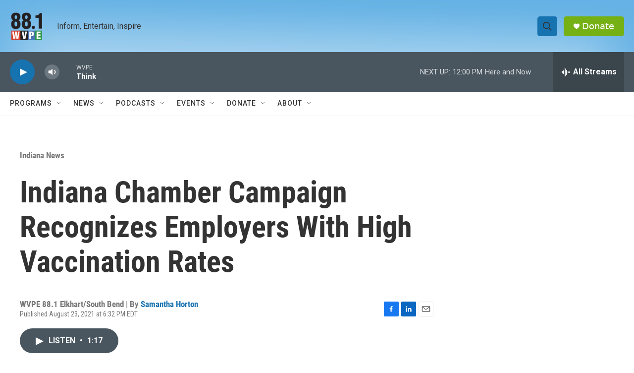

--- FILE ---
content_type: text/html
request_url: https://datawrapper.dwcdn.net/sehH4/10/
body_size: -66
content:

<html><head><meta http-equiv="REFRESH" content="0; url=https://datawrapper.dwcdn.net/sehH4/42/"></head></html>

--- FILE ---
content_type: text/html
request_url: https://datawrapper.dwcdn.net/sehH4/42/
body_size: -120
content:

<html><head>
    <script>window.location.href='https://datawrapper.dwcdn.net/sehH4/63/'+window.location.search;</script>
    <meta http-equiv="REFRESH" content="0; url=https://datawrapper.dwcdn.net/sehH4/63/">
</head></html>

--- FILE ---
content_type: text/html; charset=utf-8
request_url: https://www.google.com/recaptcha/api2/aframe
body_size: 256
content:
<!DOCTYPE HTML><html><head><meta http-equiv="content-type" content="text/html; charset=UTF-8"></head><body><script nonce="EMM6T3sou2NXEpcf_fRtpQ">/** Anti-fraud and anti-abuse applications only. See google.com/recaptcha */ try{var clients={'sodar':'https://pagead2.googlesyndication.com/pagead/sodar?'};window.addEventListener("message",function(a){try{if(a.source===window.parent){var b=JSON.parse(a.data);var c=clients[b['id']];if(c){var d=document.createElement('img');d.src=c+b['params']+'&rc='+(localStorage.getItem("rc::a")?sessionStorage.getItem("rc::b"):"");window.document.body.appendChild(d);sessionStorage.setItem("rc::e",parseInt(sessionStorage.getItem("rc::e")||0)+1);localStorage.setItem("rc::h",'1769014427946');}}}catch(b){}});window.parent.postMessage("_grecaptcha_ready", "*");}catch(b){}</script></body></html>

--- FILE ---
content_type: text/css
request_url: https://datawrapper.dwcdn.net/lib/vis/d3-maps-choropleth.datawrapper-high-contrast-dark.13f5e494.css
body_size: 5896
content:
@import "https://static.dwcdn.net/css/roboto.css";
body{margin:0;padding:0}body:not(.transparent){background:transparent}body.vis-height-fit{overflow:hidden}.chart.dir-rtl .dw-above-footer,.chart.dir-rtl .dw-below-footer,.chart.dir-rtl .dw-chart-footer,.chart.dir-rtl .dw-chart-header{direction:rtl;unicode-bidi:embed}.chart{color:#fff;font-family:Roboto,sans-serif;font-size:12px;height:100%;margin:0;padding:0}.chart.is-dark-mode .hide-in-dark{display:none}.chart:not(.is-dark-mode) .hide-in-light{display:none}.chart.vis-height-fit{overflow:hidden}.chart a{color:#77bef7;font-family:Roboto,sans-serif;font-style:normal;font-weight:400;text-decoration:none;text-decoration:nonee}.chart .dw-chart-header{min-height:1px;overflow:auto;position:relative}.chart .dw-chart-header .header-right{position:absolute;right:10px;z-index:20}.chart .dw-chart-header .headline-block{margin:0 0 10px}.chart .dw-chart-header h1{color:#fff;font-size:22px;font-weight:700}.chart .dw-chart-header h1,.chart .dw-chart-header p{font-family:Roboto,sans-serif;font-style:normal;margin:0;text-decoration:none}.chart .dw-chart-header p{font-size:14px;font-weight:400;line-height:17px}.chart .dw-chart-header .description-block{margin:5px 0 10px}.chart .dw-chart-body.content-below-chart{margin:0 0 20px}.chart .dw-chart-body.dark-bg .label span{fill:#f1f1f1;fill:#fff;color:#f1f1f1;color:#fff}.chart .sr-only{height:1px;left:-9999px;position:absolute}.chart .label,.chart .labels text{font-size:12px}.chart .label span,.chart .label tspan{fill:#333;fill:#fff;color:#333;color:#fff}.chart .label.value,.chart .label.value span{color:#ececec}.chart .label span{text-shadow:0 0 2px #252525}.chart .label.inverted span{color:#fff;text-shadow:0 0 2px #000}.chart .label.inside:not(.inverted) span{color:#333;color:#000;text-shadow:0 0 2px #fff}.chart .label.outline span{text-shadow:0 1px 0 #252525,1px 0 0 #252525,0 -1px 0 #252525,-1px 0 0 #252525,1px 1px 0 #252525,1px -1px 0 #252525,-1px -1px 0 #252525,-1px 1px 0 #252525,0 2px 1px #252525,2px 0 1px #252525,0 -2px 1px #252525,-2px 0 1px #252525,-1px 2px 0 #252525,2px -1px 0 #252525,-1px -2px 0 #252525,-2px -1px 0 #252525,1px 2px 0 #252525,2px 1px 0 #252525,1px -2px 0 #252525,-2px 1px 0 #252525}.chart .label.axis-label span{text-shadow:-1px -1px 2px #252525,-1px 0 2px #252525,-1px 1px 2px #252525,0 -1px 2px #252525,0 1px 2px #252525,1px -1px 2px #252525,1px 0 2px #252525,1px 1px 2px #252525}.chart .label sup{text-shadow:none}.chart .label.highlighted{font-weight:700}.chart .label.highlighted,.chart .label .label.axis{font-size:12px;z-index:100}.chart .label.hover{font-weight:700}.chart .label.smaller span{font-size:80%}.chart .dw-above-footer{font-style:normal;margin:0 0 5px;position:relative;text-decoration:none}.chart .notes-block{color:#cdcdcd;font-family:Roboto,sans-serif;font-size:12px;font-style:italic;font-weight:400;position:relative;text-decoration:none}.chart .dw-below-footer{font-style:normal;position:relative;text-decoration:none}.chart #footer,.chart .dw-chart-footer{align-items:center;color:#cdcdcd;display:flex;font-family:Roboto,sans-serif;font-size:11px;font-style:normal;font-weight:400;justify-content:space-between;text-decoration:none}.chart #footer>div>.footer-block,.chart .dw-chart-footer>div>.footer-block{display:inline}.chart #footer>div>.footer-block.hidden,.chart .dw-chart-footer>div>.footer-block.hidden{display:none}.chart #footer>div>.footer-block a[href=""],.chart .dw-chart-footer>div>.footer-block a[href=""]{border-bottom:0;color:#cdcdcd;padding:0;pointer-events:none;text-decoration:none}.chart #footer .footer-right,.chart .dw-chart-footer .footer-right{text-align:right}.chart #footer .separator,.chart .dw-chart-footer .separator{display:inline-block;font-style:normal}.chart #footer .separator:before,.chart .dw-chart-footer .separator:before{content:"•";display:inline-block}.chart #footer>div>.footer-block:first-child:before,.chart #footer>div>.source-block:first-child:before,.chart #footer>div>a:first-child:before,.chart .dw-chart-footer>div>.footer-block:first-child:before,.chart .dw-chart-footer>div>.source-block:first-child:before,.chart .dw-chart-footer>div>a:first-child:before{content:"";display:none}.chart .notes-block a{font-style:italic}.chart .dw-chart-footer a{font-style:normal}.chart a img{border:0}.chart .hide{display:none}.chart .dw-tooltip{color:#333}.chart .tooltip{padding-bottom:0;z-index:200}.chart .tooltip .content{background-color:#fff;border:1px solid #888;box-shadow:2px 2px 2px rgba(0,0,0,.2);padding:5px 8px}.chart .tooltip label{font-weight:700}.chart .tooltip label:after{content:": "}.chart .logo{bottom:0;position:absolute;right:0}.chart .logo .big{display:none}.chart svg .axis,.chart svg .grid,.chart svg .tick,.chart svg rect{shape-rendering:crispEdges}.chart .filter-links{border-bottom:1px solid #535353;height:30px;line-height:28px;overflow-x:hidden;overflow-y:hidden}.chart .filter-links a{color:#666;color:#aaa;height:28px;padding:10px;text-decoration:none}.chart .filter-links a:hover{color:#222;color:#fff}.chart .filter-links a.active{border-bottom:3px solid #bebebe;box-shadow:none;color:#000;color:#fff;cursor:default;font-weight:700;padding:10px 10px 6px;text-decoration:none}.chart .filter-select{background-color:#fff;background-color:#252525;border:1px solid #535353;border-radius:4px 4px 4px 4px;color:#000;color:#fff;font-size:12px;padding:4px 6px;vertical-align:middle}.chart.plain #footer{height:10px}.chart .hidden,.chart.js .noscript{display:none}.chart .label.annotation span{background:transparent}.chart .legend-item.hover .label{font-weight:700}.point{background:#fff;background:#252525;border:1px solid #535353;border-radius:20px;cursor:pointer;display:inline-block;height:20px;position:absolute;top:20px;width:20px;z-index:100}.point:hover{background:#ebebeb;background:#3e3e3e}.point.active{background:#ccc;background:#535353;border:1px solid #878787;border-radius:20px;height:20px;top:20px;width:20px}.line,.point-label{position:absolute}.line{background:#ccc;background:#535353;height:1px;left:0;top:30px;z-index:1}.vis-donut-chart path,.vis-election-donut-chart path,.vis-pie-chart path{stroke-width:.5px}.static .chart a{border-bottom:none;color:currentColor;font-style:unset;font-weight:unset;text-decoration:none}.dw-after-body{position:absolute}.chart.vis-d3-maps-choropleth{overflow:hidden;position:relative}.chart.vis-d3-maps-choropleth .map-key{position:absolute}.chart.vis-d3-maps-choropleth .annotations-inner.svelte-1mncyl{height:100%;pointer-events:none;width:100%}.chart.vis-d3-maps-choropleth .annotations-inner.editing.svelte-1mncyl{pointer-events:auto}.chart.vis-d3-maps-choropleth .annotations-inner.create-mode.svelte-1mncyl{cursor:crosshair;pointer-events:auto;user-select:none}.chart.vis-d3-maps-choropleth .annotations-inner.create-mode.svelte-1mncyl .text-annotation,.chart.vis-d3-maps-choropleth .annotations-inner.create-mode.svelte-1mncyl .text-annotation .resizer{pointer-events:none}.chart.vis-d3-maps-choropleth .range-annotations.svelte-1mncyl{height:100%;overflow:hidden;position:absolute;width:100%}.chart.vis-d3-maps-choropleth .create-rect.text.svelte-1mncyl{background:rgba(255,0,221,.1);outline:1px solid rgba(255,0,221,.95);position:absolute}.chart.vis-d3-maps-choropleth .create-rect.range.svelte-1mncyl{background:rgba(0,0,0,.1);position:absolute}.chart.vis-d3-maps-choropleth .annotation-keys{margin-top:10px;width:100%}.chart.vis-d3-maps-choropleth .annotation-keys.hide{display:none}.chart.vis-d3-maps-choropleth .annotation-keys .key{align-items:baseline;display:flex;margin-bottom:5px}.chart.vis-d3-maps-choropleth .annotation-keys .num{align-items:center;border-radius:50%;display:flex;flex:0 0 auto;font-size:12px;height:20px;justify-content:center;width:20px}.chart.vis-d3-maps-choropleth .annotation-keys.dir-rtl .num{margin-left:5px}.chart.vis-d3-maps-choropleth .annotation-keys:not(.dir-rtl) .num{margin-right:5px}.chart.vis-d3-maps-choropleth .annotation-keys .num.dw-bold{font-weight:700}.chart.vis-d3-maps-choropleth .create-mode .range-annotation{pointer-events:none!important}.chart.vis-d3-maps-choropleth .range-annotation.svelte-jvyzro.svelte-jvyzro{left:0;pointer-events:none;position:absolute;top:0}.chart.vis-d3-maps-choropleth .range-annotation.edit-mode.svelte-jvyzro.svelte-jvyzro{align-items:center;display:flex;justify-content:center;pointer-events:auto;z-index:1}.chart.vis-d3-maps-choropleth .range-annotation.edit-mode.svelte-jvyzro:hover .dot.svelte-jvyzro{opacity:1!important}.chart.vis-d3-maps-choropleth .range-annotation.edit-mode.selected.svelte-jvyzro.svelte-jvyzro{z-index:2}.chart.vis-d3-maps-choropleth .range-annotation.edit-mode.selected.svelte-jvyzro .dot.svelte-jvyzro{opacity:1}.chart.vis-d3-maps-choropleth .range-annotation.edit-mode.selected.range.svelte-jvyzro.svelte-jvyzro{outline:1px solid rgba(255,0,221,.95);z-index:2}.chart.vis-d3-maps-choropleth .range-annotation.edit-mode.selected.line.svelte-jvyzro.svelte-jvyzro{border-color:rgba(255,0,221,.95)!important}.chart.vis-d3-maps-choropleth .range-annotation.edit-mode.range.svelte-jvyzro.svelte-jvyzro{background:transparent!important;z-index:1}.chart.vis-d3-maps-choropleth .range-annotation.edit-mode.range.svelte-jvyzro .dot-drag.svelte-jvyzro{align-items:center;cursor:grab;display:flex;height:20px;justify-content:center;width:20px}.chart.vis-d3-maps-choropleth .range-annotation.edit-mode.range.svelte-jvyzro .dot-drag .dot.svelte-jvyzro{background:rgba(255,0,221,.95);height:5px;opacity:0;transition:opacity .2s;width:5px}.chart.vis-d3-maps-choropleth .range-annotation.x.svelte-jvyzro.svelte-jvyzro{height:100%}.chart.vis-d3-maps-choropleth .range-annotation.y.svelte-jvyzro.svelte-jvyzro{width:100%}.chart.vis-d3-maps-choropleth .range-annotation.range.svelte-jvyzro.svelte-jvyzro{z-index:-1}.chart.vis-d3-maps-choropleth .range-annotation.line.svelte-jvyzro.svelte-jvyzro{background:transparent;border-width:0;z-index:1}.chart.vis-d3-maps-choropleth .range-annotation.line.x.svelte-jvyzro.svelte-jvyzro{height:100%;width:0}.chart.vis-d3-maps-choropleth .range-annotation.line.y.svelte-jvyzro.svelte-jvyzro{height:0;width:100%}.chart.vis-d3-maps-choropleth .create-mode .range-annotation{pointer-events:none}.chart.vis-d3-maps-choropleth .resizers.svelte-4tyaj0.svelte-4tyaj0{height:100%;left:0;pointer-events:none;position:absolute;top:0;width:100%}.chart.vis-d3-maps-choropleth .resizer.svelte-4tyaj0.svelte-4tyaj0{align-items:center;display:flex;justify-content:center;pointer-events:auto;position:absolute}.chart.vis-d3-maps-choropleth .resizer.x.svelte-4tyaj0.svelte-4tyaj0{cursor:ew-resize;height:100%;top:0;width:5px}.chart.vis-d3-maps-choropleth .resizer.y.svelte-4tyaj0.svelte-4tyaj0{cursor:ns-resize;height:5px;left:0;width:100%}.chart.vis-d3-maps-choropleth .resizer.drag.svelte-4tyaj0.svelte-4tyaj0{cursor:grab}.chart.vis-d3-maps-choropleth .resizer.drag.svelte-4tyaj0.svelte-4tyaj0:active{cursor:grabbing}.chart.vis-d3-maps-choropleth .resizer.l.svelte-4tyaj0.svelte-4tyaj0{left:-3px}.chart.vis-d3-maps-choropleth .resizer.r.svelte-4tyaj0.svelte-4tyaj0{right:-3px}.chart.vis-d3-maps-choropleth .resizer.t.svelte-4tyaj0.svelte-4tyaj0{top:-3px}.chart.vis-d3-maps-choropleth .resizer.b.svelte-4tyaj0.svelte-4tyaj0{bottom:-3px}.chart.vis-d3-maps-choropleth .resizer-inner.svelte-4tyaj0.svelte-4tyaj0{background:rgba(255,0,221,.35);border-radius:2px;opacity:0;position:absolute;transition:opacity .2s}.chart.vis-d3-maps-choropleth .resizer.x.svelte-4tyaj0 .resizer-inner.svelte-4tyaj0{height:50%;max-height:40px;min-height:10px;width:5px}.chart.vis-d3-maps-choropleth .resizer.y.svelte-4tyaj0 .resizer-inner.svelte-4tyaj0{height:5px;max-width:40px;min-width:10px;width:50%}.chart.vis-d3-maps-choropleth .range-annotation:hover .resizer-inner.svelte-4tyaj0.svelte-4tyaj0,.chart.vis-d3-maps-choropleth .text:hover .resizer-inner.svelte-4tyaj0.svelte-4tyaj0{opacity:1}.chart.vis-d3-maps-choropleth .text-annotation.svelte-1k23k3.svelte-1k23k3{pointer-events:auto;position:relative;z-index:2}.chart.vis-d3-maps-choropleth .shadow-text.svelte-1k23k3.svelte-1k23k3,.chart.vis-d3-maps-choropleth .text.svelte-1k23k3.svelte-1k23k3{left:0;line-height:1.2;outline-color:transparent;position:absolute;white-space:pre-line}.chart.vis-d3-maps-choropleth .shadow-text.svelte-1k23k3.svelte-1k23k3{pointer-events:none}.chart.vis-d3-maps-choropleth .shadow-text.svelte-1k23k3.svelte-1k23k3,.chart.vis-d3-maps-choropleth .text-annotation .shadow-text *{color:transparent!important}.chart.vis-d3-maps-choropleth .dw-bold.svelte-1k23k3.svelte-1k23k3{font-weight:700}.chart.vis-d3-maps-choropleth .italic.svelte-1k23k3.svelte-1k23k3{font-style:italic}.chart.vis-d3-maps-choropleth .underline.svelte-1k23k3.svelte-1k23k3{text-decoration:underline}.chart.vis-d3-maps-choropleth .num.svelte-1k23k3.svelte-1k23k3{align-items:center;border-radius:50%;display:flex;font-size:12px;height:20px;justify-content:center;width:20px}.chart.vis-d3-maps-choropleth .connector-line.svelte-1k23k3.svelte-1k23k3{left:0;position:absolute}.chart.vis-d3-maps-choropleth svg.svelte-1k23k3.svelte-1k23k3{overflow:visible;position:absolute}.chart.vis-d3-maps-choropleth .offset-point.svelte-1k23k3.svelte-1k23k3,.chart.vis-d3-maps-choropleth .reference-point.svelte-1k23k3.svelte-1k23k3{background:rgba(255,0,221,.95);height:5px;left:0;position:absolute;width:5px;z-index:1}.chart.vis-d3-maps-choropleth .reference-point.hollow.svelte-1k23k3.svelte-1k23k3{background:rgba(255,0,221,.1);border:1px solid rgba(255,0,221,.95);border-radius:50%;left:-1px;top:-1px;z-index:auto}.chart.vis-d3-maps-choropleth .reference-point.svelte-1k23k3.svelte-1k23k3:before{content:"";cursor:grab;height:calc(100% + 9px);left:-5px;position:absolute;top:-5px;width:calc(100% + 9px)}.chart.vis-d3-maps-choropleth .edit-mode.svelte-1k23k3:not(.key) .text.svelte-1k23k3{cursor:grab}.chart.vis-d3-maps-choropleth .edit-mode.svelte-1k23k3:not(.key) .text .text-inner.svelte-1k23k3:after{outline:1px none rgba(255,0,221,0);transition:outline-color .2s,outline-style .2s}.chart.vis-d3-maps-choropleth .edit-mode.svelte-1k23k3:not(.key):not(.selected) .text:hover .text-inner.svelte-1k23k3:after{outline:1px dotted rgba(255,0,221,.95)}.chart.vis-d3-maps-choropleth .edit-mode.svelte-1k23k3:not(.key) .text.svelte-1k23k3:before{content:"";cursor:grab;height:calc(100% + 20px);left:-10px;position:absolute;top:-10px;width:calc(100% + 20px);z-index:-1}.chart.vis-d3-maps-choropleth .edit-mode.selected.svelte-1k23k3 .text.svelte-1k23k3{outline-style:solid}.chart.vis-d3-maps-choropleth .edit-mode.svelte-1k23k3 .text-background.svelte-1k23k3{position:relative}.chart.vis-d3-maps-choropleth .edit-mode.selected.svelte-1k23k3:not(.editable) .text-inner.svelte-1k23k3:after{background:rgba(255,0,221,.1)}.chart.vis-d3-maps-choropleth .edit-mode.selected.editable.svelte-1k23k3:hover .text-inner.svelte-1k23k3:after,.chart.vis-d3-maps-choropleth .edit-mode.svelte-1k23k3:not(.selected):hover .text-inner.svelte-1k23k3:after{background:rgba(255,0,221,.05)}.chart.vis-d3-maps-choropleth .edit-mode.selected.svelte-1k23k3 .text .text-inner.svelte-1k23k3:after,.chart.vis-d3-maps-choropleth .edit-mode.svelte-1k23k3 .text:hover .text-inner.svelte-1k23k3:after{outline:1px solid rgba(255,0,221,.95)}.chart.vis-d3-maps-choropleth .edit-mode.editable.svelte-1k23k3:hover .text-inner.svelte-1k23k3:hover:after{background:transparent!important}.chart.vis-d3-maps-choropleth .edit-mode.svelte-1k23k3 .text-inner.svelte-1k23k3:after{content:"";height:100%;left:0;pointer-events:none;position:absolute;top:0;width:100%}.chart.vis-d3-maps-choropleth .edit-mode.selected.editable.svelte-1k23k3 .text.svelte-1k23k3{background:transparent}.chart.vis-d3-maps-choropleth .edit-mode.selected.editable.svelte-1k23k3 .text-inner.svelte-1k23k3{background:hsla(0,0%,100%,.9);cursor:text}.chart.vis-d3-maps-choropleth .edit-mode.not-editable.svelte-1k23k3.svelte-1k23k3:not(.key){cursor:grab;user-select:none}.chart.vis-d3-maps-choropleth .edit-mode.svelte-1k23k3 .text-inner.svelte-1k23k3{outline:0}.chart.vis-d3-maps-choropleth .edit-mode.dragging.selected.svelte-1k23k3 .text-inner.svelte-1k23k3,.chart.vis-d3-maps-choropleth .edit-mode.dragging.svelte-1k23k3 .text.svelte-1k23k3:before,.chart.vis-d3-maps-choropleth .edit-mode.dragging.svelte-1k23k3.svelte-1k23k3{cursor:grabbing}.chart.vis-d3-maps-choropleth .edit-mode.svelte-1k23k3 .helper.svelte-1k23k3{left:0;position:absolute}.chart.vis-d3-maps-choropleth .edit-mode.svelte-1k23k3 .helper-line.svelte-1k23k3{stroke:rgba(255,0,221,.95);stroke-dasharray:2px,2px;fill:none}.chart.vis-d3-maps-choropleth .edit-mode.svelte-1k23k3 .num.text.svelte-1k23k3{outline:0}.chart.vis-d3-maps-choropleth .edit-mode.selected.svelte-1k23k3 .num .text-inner.svelte-1k23k3{background:transparent}.chart.vis-d3-maps-choropleth .callout-line path{stroke:#222;fill:none}.chart.vis-d3-maps-choropleth .callout-line path.crisp{shape-rendering:crispEdges}.chart.vis-d3-maps-choropleth .callout-line circle{stroke:#222;fill:none}.chart.vis-d3-maps-choropleth .callout-line-arrow-head{fill:#222}.chart.vis-d3-maps-choropleth .callout-line-arrow-head.callout-line-arrow-head-stroke{stroke:#222;fill:none}.chart.vis-d3-maps-choropleth .zoom-buttons{border-radius:4px;position:absolute;z-index:10}.chart.vis-d3-maps-choropleth .zoom-buttons.zoom-buttons-br{bottom:9px;right:6px}.chart.vis-d3-maps-choropleth .zoom-buttons.zoom-buttons-tr{right:6px;top:9px}.chart.vis-d3-maps-choropleth .zoom-buttons.zoom-buttons-tl{left:6px;top:9px}.chart.vis-d3-maps-choropleth .zoom-buttons.zoom-buttons-bl{bottom:9px;left:6px}.chart.vis-d3-maps-choropleth .zoom-buttons .zoom-btn{-webkit-appearance:none;-moz-appearance:none;background:hsla(0,0%,100%,.85);border:1px solid rgba(0,0,0,.2);border-radius:4px;cursor:pointer;display:block;font-size:17px;height:30px;line-height:30px;padding:0;text-align:center;transition:background .3s;width:30px}.chart.vis-d3-maps-choropleth .zoom-buttons .zoom-btn svg path{fill:rgba(0,0,0,.6)}.chart.vis-d3-maps-choropleth .zoom-buttons .zoom-btn:hover{background:hsla(0,0%,94%,.8)}.chart.vis-d3-maps-choropleth .zoom-buttons .zoom-btn:hover svg path{fill:#000}.chart.vis-d3-maps-choropleth .zoom-buttons .zoom-btn.zoom-btn-out{border-top:0;border-top-left-radius:0;border-top-right-radius:0}.chart.vis-d3-maps-choropleth .zoom-buttons .zoom-btn.zoom-btn-in{border-bottom-left-radius:0;border-bottom-right-radius:0}.chart.vis-d3-maps-choropleth .color-invert .zoom-buttons .zoom-btn{background:rgba(0,0,0,.26);border-color:hsla(0,0%,100%,.2)}.chart.vis-d3-maps-choropleth .color-invert .zoom-buttons .zoom-btn svg path{fill:hsla(0,0%,100%,.5)}.chart.vis-d3-maps-choropleth .color-invert .zoom-buttons .zoom-btn:hover{background:rgba(0,0,0,.3)}.chart.vis-d3-maps-choropleth .color-invert .zoom-buttons .zoom-btn:hover svg path{fill:#fff}.chart.vis-d3-maps-choropleth .dw-chart-body:not(.d3-maps-zoomed-in).color-invert .zoom-btn-out{background:hsla(0,0%,100%,.13);border-color:hsla(0,0%,100%,.1)}.chart.vis-d3-maps-choropleth .zoom-btn-home{display:none!important}.chart.vis-d3-maps-choropleth .d3-maps-zoomed-in .zoom-btn-home{display:block!important;margin-bottom:5px}.chart.vis-d3-maps-choropleth .d3-maps-zoomed-in .zoom-buttons-tl .zoom-btn-home,.chart.vis-d3-maps-choropleth .d3-maps-zoomed-in .zoom-buttons-tr .zoom-btn-home{margin-bottom:0;margin-top:5px}.chart.vis-d3-maps-choropleth .dw-chart-body:not(.d3-maps-zoomed-in) .zoom-btn-out{background:hsla(0,0%,97%,.85);pointer-events:none}.chart.vis-d3-maps-choropleth .dw-chart-body:not(.d3-maps-zoomed-in) .zoom-btn-out path{fill:hsla(0,0%,9%,.5)}.chart.vis-d3-maps-choropleth .map-key text{fill:#fff}.chart.vis-d3-maps-choropleth .map-key-inside{background:rgba(37,37,37,.2)}.chart.vis-d3-maps-choropleth .map-key-br{bottom:0;right:0}.chart.vis-d3-maps-choropleth .map-key-tr{right:30px;top:0}.chart.vis-d3-maps-choropleth .map-key-bl{bottom:0;left:0}.chart.vis-d3-maps-choropleth .map-key-tl{left:0;top:0}.chart.vis-d3-maps-choropleth .map-key.map-key-mb,.chart.vis-d3-maps-choropleth .map-key.map-key-mt,.chart.vis-d3-maps-choropleth .map-key.mobile{background:transparent;padding:0;position:static!important}.chart.vis-d3-maps-choropleth .map-key.map-key-mb .category-legend,.chart.vis-d3-maps-choropleth .map-key.map-key-mb .color-legend,.chart.vis-d3-maps-choropleth .map-key.map-key-mt .category-legend,.chart.vis-d3-maps-choropleth .map-key.map-key-mt .color-legend,.chart.vis-d3-maps-choropleth .map-key.mobile .category-legend,.chart.vis-d3-maps-choropleth .map-key.mobile .color-legend{padding:0!important}.chart.vis-d3-maps-choropleth .map-key.map-key-mb .legend-categories,.chart.vis-d3-maps-choropleth .map-key.map-key-mt .legend-categories,.chart.vis-d3-maps-choropleth .map-key.mobile .legend-categories{display:inline-block!important}.chart.vis-d3-maps-choropleth .map-key.map-key-mb .category-legend.horizontal,.chart.vis-d3-maps-choropleth .map-key.map-key-mt .category-legend.horizontal,.chart.vis-d3-maps-choropleth .map-key.mobile .category-legend.horizontal{height:auto!important;width:auto!important}.chart.vis-d3-maps-choropleth .map-key.map-key-mt{padding-bottom:5px}.chart.vis-d3-maps-choropleth .map-key.map-key-mb,.chart.vis-d3-maps-choropleth .map-key.mobile:not(.map-key-mt){padding-top:5px}.chart.vis-d3-maps-choropleth .map-key.mobile .title br{display:none}.chart.vis-d3-maps-choropleth .category-legend{border-radius:4px;padding:10px 10px 7px!important}.chart.vis-d3-maps-choropleth .color-legend{border-radius:0;padding:10px 10px 7px}.chart.vis-d3-maps-choropleth .color-legend.continuous g.group text.label,.chart.vis-d3-maps-choropleth .color-legend.continuous g.group text.label tspan,.chart.vis-d3-maps-choropleth .color-legend.continuous g.swatch text,.chart.vis-d3-maps-choropleth .color-legend.continuous g.swatch text tspan,.chart.vis-d3-maps-choropleth .color-legend.ranges g.group text.label,.chart.vis-d3-maps-choropleth .color-legend.ranges g.group text.label tspan,.chart.vis-d3-maps-choropleth .color-legend.ranges g.swatch text,.chart.vis-d3-maps-choropleth .color-legend.ranges g.swatch text tspan,.chart.vis-d3-maps-choropleth .color-legend.ruler g.group text.label,.chart.vis-d3-maps-choropleth .color-legend.ruler g.group text.label tspan,.chart.vis-d3-maps-choropleth .color-legend.ruler g.swatch text,.chart.vis-d3-maps-choropleth .color-legend.ruler g.swatch text tspan,.chart.vis-d3-maps-choropleth .color-legend.winner g.group text.label,.chart.vis-d3-maps-choropleth .color-legend.winner g.group text.label tspan,.chart.vis-d3-maps-choropleth .color-legend.winner g.swatch text,.chart.vis-d3-maps-choropleth .color-legend.winner g.swatch text tspan{font-size:12px}.chart.vis-d3-maps-choropleth .color-invert .color-legend.continuous .highlighted g.highlight path.triangle{fill:#f1f1f1;fill:#fff}.chart.vis-d3-maps-choropleth.dir-rtl{direction:rtl}.chart.vis-d3-maps-choropleth .dw-tooltip{background:#fff;border:1px solid #f5f5f5;box-shadow:3px 3px 3px rgba(0,0,0,.1);font-size:11px;max-width:200px;padding:10px;position:absolute;visibility:hidden;z-index:100}.chart.vis-d3-maps-choropleth .dw-tooltip h2{font-size:13px;margin-top:0}.chart.vis-d3-maps-choropleth .dw-tooltip table{border-spacing:0}.chart.vis-d3-maps-choropleth .dw-tooltip td,.chart.vis-d3-maps-choropleth .dw-tooltip th{padding:0 5px 3px 0;text-align:left}.chart.vis-d3-maps-choropleth .dw-tooltip ol,.chart.vis-d3-maps-choropleth .dw-tooltip ul{padding-left:15px}.chart.vis-d3-maps-choropleth .dw-tooltip ol li,.chart.vis-d3-maps-choropleth .dw-tooltip ul li{margin-bottom:2px}.chart.vis-d3-maps-choropleth .dw-tooltip hr{border:0;border-top:1px solid #777}.chart.vis-d3-maps-choropleth .dw-tooltip big{font-size:120%}.chart.vis-d3-maps-choropleth .dw-tooltip small{font-size:95%}.chart.vis-d3-maps-choropleth .dw-tooltip .tooltip-warning{background-color:#f2dede;border:1px solid #eed3d7;border-radius:4px;color:#b94a48;font-family:roboto;font-weight:700;padding:8px 35px 8px 14px;position:relative;text-shadow:0 1px 0 hsla(0,0%,100%,.5)}.chart.vis-d3-maps-choropleth .dw-tooltip .tooltip-warning table{background:#fff;border-radius:1px;display:block;font-weight:400;margin-top:10px;padding:1px 4px}.chart.vis-d3-maps-choropleth .dw-tooltip .tooltip-warning table td{padding:0;vertical-align:top}.chart.vis-d3-maps-choropleth .dw-tooltip .tooltip-warning table td.arrow{padding-right:2px}.chart.vis-d3-maps-choropleth .dw-tooltip .dw-tooltip-close{color:#a7a7a7;float:right;font-size:17px;height:17px;line-height:17px;transform:translate(7px,-5px);width:17px}.chart.vis-d3-maps-choropleth .dw-tooltip{left:0;padding-right:20px;pointer-events:none;top:0}.chart.vis-d3-maps-choropleth .dw-tooltip.sticky{pointer-events:all}.chart.vis-d3-maps-choropleth .dw-tooltip .dw-tooltip-close{color:#d8d8d8;cursor:pointer;font-size:14px;height:14px;line-height:14px;position:absolute;right:2px;text-align:center;top:2px;transform:none;width:14px}@media (max-device-width:600px){.chart.vis-d3-maps-choropleth .dw-tooltip .dw-tooltip-close{font-size:17px;height:17px;line-height:17px;padding:4px;width:17px}}.chart.vis-d3-maps-choropleth svg g.places{pointer-events:none}.chart.vis-d3-maps-choropleth svg g.places g.place{dominant-baseline:middle;font-size:13px}.chart.vis-d3-maps-choropleth svg g.places g.place.place-hidden{visibility:hidden}.chart.vis-d3-maps-choropleth svg g.places g.place .buffer{stroke-width:3px;stroke-linejoin:round;opacity:.5}.chart.vis-d3-maps-choropleth svg g.places g.place .place-symbol{stroke-width:.3px;stroke-opacity:.5}.chart.vis-d3-maps-choropleth svg g.places g.place.inverted .buffer{opacity:.6}.chart.vis-d3-maps-choropleth svg g.places g.place.inverted .place-symbol{stroke-opacity:.6}.chart.vis-d3-maps-choropleth svg g.places g.place.capital tspan{text-decoration:underline;text-underline-offset:2px}.chart.vis-d3-maps-choropleth svg g.places g.place.country{font-size:13px;letter-spacing:.2em;text-transform:uppercase}.chart.vis-d3-maps-choropleth svg g.places g.place{fill:#000;font-weight:500}.chart.vis-d3-maps-choropleth svg g.places g.place .buffer{stroke:#bfbfbf}.chart.vis-d3-maps-choropleth svg g.places g.place .place-symbol{fill:#000;stroke:#bfbfbf}.chart.vis-d3-maps-choropleth svg g.places g.place.inverted{fill:#e5e5e5;font-weight:400}.chart.vis-d3-maps-choropleth svg g.places g.place.inverted .buffer{stroke:#252525}.chart.vis-d3-maps-choropleth svg g.places g.place.inverted .place-symbol{fill:#e5e5e5;stroke:#252525}.chart.vis-d3-maps-choropleth svg g.places g.place.capital{font-weight:#ffdcff}.chart.vis-d3-maps-choropleth rect.background{fill:none;pointer-events:all}.chart.vis-d3-maps-choropleth svg.svg-main{display:block}.chart.vis-d3-maps-choropleth #chart,.chart.vis-d3-maps-choropleth .dw-chart-body{position:relative}.chart.vis-d3-maps-choropleth .label{pointer-events:none}.chart.vis-d3-maps-choropleth .map-outer{position:relative}.chart.vis-d3-maps-choropleth .annotations,.chart.vis-d3-maps-choropleth .map-outer canvas{left:0;pointer-events:none;position:absolute;top:0}.chart.vis-d3-maps-choropleth .annotations{height:99%;width:100%}.chart.vis-d3-maps-choropleth .d3-maps-zoomed-in .annotations{overflow:hidden}.chart.vis-d3-maps-choropleth .editing-annotations .zoom-buttons,.chart.vis-d3-maps-choropleth .editing-annotations svg{pointer-events:none}.chart.vis-d3-maps-choropleth .color-legend svg{overflow:visible}.chart.vis-d3-maps-choropleth .color-legend.dir-rtl{direction:rtl}.chart.vis-d3-maps-choropleth .color-legend .title{font-weight:700;margin-bottom:4px}.chart.vis-d3-maps-choropleth .color-legend text.buffer{fill:none;stroke:#252525;stroke-linejoin:round;stroke-width:6px}.chart.vis-d3-maps-choropleth .color-legend text:not(.buffer){fill:#fff}.chart.vis-d3-maps-choropleth .color-legend.continuous g.group text.label,.chart.vis-d3-maps-choropleth .color-legend.continuous g.group text.label tspan,.chart.vis-d3-maps-choropleth .color-legend.ranges g.group text.label,.chart.vis-d3-maps-choropleth .color-legend.ranges g.group text.label tspan,.chart.vis-d3-maps-choropleth .color-legend.ruler g.group text.label,.chart.vis-d3-maps-choropleth .color-legend.ruler g.group text.label tspan,.chart.vis-d3-maps-choropleth .color-legend.winner g.group text.label,.chart.vis-d3-maps-choropleth .color-legend.winner g.group text.label tspan{dominant-baseline:middle}.chart.vis-d3-maps-choropleth .color-legend.continuous g.swatch path.tick,.chart.vis-d3-maps-choropleth .color-legend.ranges g.swatch path.tick,.chart.vis-d3-maps-choropleth .color-legend.ruler g.swatch path.tick,.chart.vis-d3-maps-choropleth .color-legend.winner g.swatch path.tick{shape-rendering:crispEdges}.chart.vis-d3-maps-choropleth .color-legend.continuous g.swatch text,.chart.vis-d3-maps-choropleth .color-legend.ranges g.swatch text,.chart.vis-d3-maps-choropleth .color-legend.ruler g.swatch text,.chart.vis-d3-maps-choropleth .color-legend.winner g.swatch text{transition:opacity .15s ease-in-out}.chart.vis-d3-maps-choropleth .color-legend.continuous.vertical g.swatch text,.chart.vis-d3-maps-choropleth .color-legend.continuous.vertical g.swatch text tspan,.chart.vis-d3-maps-choropleth .color-legend.ranges.vertical g.swatch text,.chart.vis-d3-maps-choropleth .color-legend.ranges.vertical g.swatch text tspan,.chart.vis-d3-maps-choropleth .color-legend.ruler.vertical g.swatch text,.chart.vis-d3-maps-choropleth .color-legend.ruler.vertical g.swatch text tspan,.chart.vis-d3-maps-choropleth .color-legend.winner.vertical g.swatch text,.chart.vis-d3-maps-choropleth .color-legend.winner.vertical g.swatch text tspan{text-anchor:start;dominant-baseline:middle}.chart.vis-d3-maps-choropleth .color-legend.continuous.vertical g.labels text,.chart.vis-d3-maps-choropleth .color-legend.continuous.vertical g.labels text tspan,.chart.vis-d3-maps-choropleth .color-legend.ranges.vertical g.labels text,.chart.vis-d3-maps-choropleth .color-legend.ranges.vertical g.labels text tspan,.chart.vis-d3-maps-choropleth .color-legend.ruler.vertical g.labels text,.chart.vis-d3-maps-choropleth .color-legend.ruler.vertical g.labels text tspan,.chart.vis-d3-maps-choropleth .color-legend.winner.vertical g.labels text,.chart.vis-d3-maps-choropleth .color-legend.winner.vertical g.labels text tspan{text-anchor:start}.chart.vis-d3-maps-choropleth .color-legend.continuous.vertical .group text.label,.chart.vis-d3-maps-choropleth .color-legend.continuous.vertical .group text.label tspan,.chart.vis-d3-maps-choropleth .color-legend.ranges.vertical .group text.label,.chart.vis-d3-maps-choropleth .color-legend.ranges.vertical .group text.label tspan,.chart.vis-d3-maps-choropleth .color-legend.ruler.vertical .group text.label,.chart.vis-d3-maps-choropleth .color-legend.ruler.vertical .group text.label tspan,.chart.vis-d3-maps-choropleth .color-legend.winner.vertical .group text.label,.chart.vis-d3-maps-choropleth .color-legend.winner.vertical .group text.label tspan{dominant-baseline:middle}.chart.vis-d3-maps-choropleth .color-legend.continuous.vertical.continuous g.labels text.min,.chart.vis-d3-maps-choropleth .color-legend.continuous.vertical.continuous g.labels text tspan.min,.chart.vis-d3-maps-choropleth .color-legend.ranges.vertical.continuous g.labels text.min,.chart.vis-d3-maps-choropleth .color-legend.ranges.vertical.continuous g.labels text tspan.min,.chart.vis-d3-maps-choropleth .color-legend.ruler.vertical.continuous g.labels text.min,.chart.vis-d3-maps-choropleth .color-legend.ruler.vertical.continuous g.labels text tspan.min,.chart.vis-d3-maps-choropleth .color-legend.winner.vertical.continuous g.labels text.min,.chart.vis-d3-maps-choropleth .color-legend.winner.vertical.continuous g.labels text tspan.min{dominant-baseline:hanging}.chart.vis-d3-maps-choropleth .color-legend.continuous.vertical.continuous g.labels text.center,.chart.vis-d3-maps-choropleth .color-legend.continuous.vertical.continuous g.labels text tspan.center,.chart.vis-d3-maps-choropleth .color-legend.ranges.vertical.continuous g.labels text.center,.chart.vis-d3-maps-choropleth .color-legend.ranges.vertical.continuous g.labels text tspan.center,.chart.vis-d3-maps-choropleth .color-legend.ruler.vertical.continuous g.labels text.center,.chart.vis-d3-maps-choropleth .color-legend.ruler.vertical.continuous g.labels text tspan.center,.chart.vis-d3-maps-choropleth .color-legend.winner.vertical.continuous g.labels text.center,.chart.vis-d3-maps-choropleth .color-legend.winner.vertical.continuous g.labels text tspan.center{dominant-baseline:middle}.chart.vis-d3-maps-choropleth .color-legend.continuous.vertical.continuous g.labels text.max,.chart.vis-d3-maps-choropleth .color-legend.continuous.vertical.continuous g.labels text tspan.max,.chart.vis-d3-maps-choropleth .color-legend.ranges.vertical.continuous g.labels text.max,.chart.vis-d3-maps-choropleth .color-legend.ranges.vertical.continuous g.labels text tspan.max,.chart.vis-d3-maps-choropleth .color-legend.ruler.vertical.continuous g.labels text.max,.chart.vis-d3-maps-choropleth .color-legend.ruler.vertical.continuous g.labels text tspan.max,.chart.vis-d3-maps-choropleth .color-legend.winner.vertical.continuous g.labels text.max,.chart.vis-d3-maps-choropleth .color-legend.winner.vertical.continuous g.labels text tspan.max{dominant-baseline:ideographic}.chart.vis-d3-maps-choropleth .color-legend.continuous.vertical:not(.dir-rtl) .group text.label,.chart.vis-d3-maps-choropleth .color-legend.continuous.vertical:not(.dir-rtl) .group text.label tspan,.chart.vis-d3-maps-choropleth .color-legend.ranges.vertical:not(.dir-rtl) .group text.label,.chart.vis-d3-maps-choropleth .color-legend.ranges.vertical:not(.dir-rtl) .group text.label tspan,.chart.vis-d3-maps-choropleth .color-legend.ruler.vertical:not(.dir-rtl) .group text.label,.chart.vis-d3-maps-choropleth .color-legend.ruler.vertical:not(.dir-rtl) .group text.label tspan,.chart.vis-d3-maps-choropleth .color-legend.winner.vertical:not(.dir-rtl) .group text.label,.chart.vis-d3-maps-choropleth .color-legend.winner.vertical:not(.dir-rtl) .group text.label tspan{text-anchor:end}.chart.vis-d3-maps-choropleth .color-legend.continuous.vertical.dir-rtl .group text.label,.chart.vis-d3-maps-choropleth .color-legend.continuous.vertical.dir-rtl .group text.label tspan,.chart.vis-d3-maps-choropleth .color-legend.ranges.vertical.dir-rtl .group text.label,.chart.vis-d3-maps-choropleth .color-legend.ranges.vertical.dir-rtl .group text.label tspan,.chart.vis-d3-maps-choropleth .color-legend.ruler.vertical.dir-rtl .group text.label,.chart.vis-d3-maps-choropleth .color-legend.ruler.vertical.dir-rtl .group text.label tspan,.chart.vis-d3-maps-choropleth .color-legend.winner.vertical.dir-rtl .group text.label,.chart.vis-d3-maps-choropleth .color-legend.winner.vertical.dir-rtl .group text.label tspan{text-anchor:start}.chart.vis-d3-maps-choropleth .color-legend.continuous.horizontal g.swatch text,.chart.vis-d3-maps-choropleth .color-legend.continuous.horizontal g.swatch text tspan,.chart.vis-d3-maps-choropleth .color-legend.ranges.horizontal g.swatch text,.chart.vis-d3-maps-choropleth .color-legend.ranges.horizontal g.swatch text tspan,.chart.vis-d3-maps-choropleth .color-legend.ruler.horizontal g.swatch text,.chart.vis-d3-maps-choropleth .color-legend.ruler.horizontal g.swatch text tspan,.chart.vis-d3-maps-choropleth .color-legend.winner.horizontal g.swatch text,.chart.vis-d3-maps-choropleth .color-legend.winner.horizontal g.swatch text tspan{text-anchor:middle;dominant-baseline:hanging}.chart.vis-d3-maps-choropleth .color-legend.continuous.horizontal g.labels text,.chart.vis-d3-maps-choropleth .color-legend.continuous.horizontal g.labels text tspan,.chart.vis-d3-maps-choropleth .color-legend.ranges.horizontal g.labels text,.chart.vis-d3-maps-choropleth .color-legend.ranges.horizontal g.labels text tspan,.chart.vis-d3-maps-choropleth .color-legend.ruler.horizontal g.labels text,.chart.vis-d3-maps-choropleth .color-legend.ruler.horizontal g.labels text tspan,.chart.vis-d3-maps-choropleth .color-legend.winner.horizontal g.labels text,.chart.vis-d3-maps-choropleth .color-legend.winner.horizontal g.labels text tspan{dominant-baseline:hanging}.chart.vis-d3-maps-choropleth .color-legend.continuous.horizontal.continuous g.labels text.center,.chart.vis-d3-maps-choropleth .color-legend.continuous.horizontal.continuous g.labels text tspan.center,.chart.vis-d3-maps-choropleth .color-legend.ranges.horizontal.continuous g.labels text.center,.chart.vis-d3-maps-choropleth .color-legend.ranges.horizontal.continuous g.labels text tspan.center,.chart.vis-d3-maps-choropleth .color-legend.ruler.horizontal.continuous g.labels text.center,.chart.vis-d3-maps-choropleth .color-legend.ruler.horizontal.continuous g.labels text tspan.center,.chart.vis-d3-maps-choropleth .color-legend.winner.horizontal.continuous g.labels text.center,.chart.vis-d3-maps-choropleth .color-legend.winner.horizontal.continuous g.labels text tspan.center{text-anchor:middle}.chart.vis-d3-maps-choropleth .color-legend.continuous.horizontal.continuous:not(.dir-rtl) g.labels text.min,.chart.vis-d3-maps-choropleth .color-legend.continuous.horizontal.continuous:not(.dir-rtl) g.labels text tspan.min,.chart.vis-d3-maps-choropleth .color-legend.ranges.horizontal.continuous:not(.dir-rtl) g.labels text.min,.chart.vis-d3-maps-choropleth .color-legend.ranges.horizontal.continuous:not(.dir-rtl) g.labels text tspan.min,.chart.vis-d3-maps-choropleth .color-legend.ruler.horizontal.continuous:not(.dir-rtl) g.labels text.min,.chart.vis-d3-maps-choropleth .color-legend.ruler.horizontal.continuous:not(.dir-rtl) g.labels text tspan.min,.chart.vis-d3-maps-choropleth .color-legend.winner.horizontal.continuous:not(.dir-rtl) g.labels text.min,.chart.vis-d3-maps-choropleth .color-legend.winner.horizontal.continuous:not(.dir-rtl) g.labels text tspan.min{text-anchor:start}.chart.vis-d3-maps-choropleth .color-legend.continuous.horizontal.continuous:not(.dir-rtl) g.labels text.max,.chart.vis-d3-maps-choropleth .color-legend.continuous.horizontal.continuous:not(.dir-rtl) g.labels text tspan.max,.chart.vis-d3-maps-choropleth .color-legend.ranges.horizontal.continuous:not(.dir-rtl) g.labels text.max,.chart.vis-d3-maps-choropleth .color-legend.ranges.horizontal.continuous:not(.dir-rtl) g.labels text tspan.max,.chart.vis-d3-maps-choropleth .color-legend.ruler.horizontal.continuous:not(.dir-rtl) g.labels text.max,.chart.vis-d3-maps-choropleth .color-legend.ruler.horizontal.continuous:not(.dir-rtl) g.labels text tspan.max,.chart.vis-d3-maps-choropleth .color-legend.winner.horizontal.continuous:not(.dir-rtl) g.labels text.max,.chart.vis-d3-maps-choropleth .color-legend.winner.horizontal.continuous:not(.dir-rtl) g.labels text tspan.max{text-anchor:end}.chart.vis-d3-maps-choropleth .color-legend.continuous.horizontal.continuous.dir-rtl g.labels text.min,.chart.vis-d3-maps-choropleth .color-legend.continuous.horizontal.continuous.dir-rtl g.labels text tspan.min,.chart.vis-d3-maps-choropleth .color-legend.ranges.horizontal.continuous.dir-rtl g.labels text.min,.chart.vis-d3-maps-choropleth .color-legend.ranges.horizontal.continuous.dir-rtl g.labels text tspan.min,.chart.vis-d3-maps-choropleth .color-legend.ruler.horizontal.continuous.dir-rtl g.labels text.min,.chart.vis-d3-maps-choropleth .color-legend.ruler.horizontal.continuous.dir-rtl g.labels text tspan.min,.chart.vis-d3-maps-choropleth .color-legend.winner.horizontal.continuous.dir-rtl g.labels text.min,.chart.vis-d3-maps-choropleth .color-legend.winner.horizontal.continuous.dir-rtl g.labels text tspan.min{text-anchor:end}.chart.vis-d3-maps-choropleth .color-legend.continuous.horizontal.continuous.dir-rtl g.labels text.max,.chart.vis-d3-maps-choropleth .color-legend.continuous.horizontal.continuous.dir-rtl g.labels text tspan.max,.chart.vis-d3-maps-choropleth .color-legend.ranges.horizontal.continuous.dir-rtl g.labels text.max,.chart.vis-d3-maps-choropleth .color-legend.ranges.horizontal.continuous.dir-rtl g.labels text tspan.max,.chart.vis-d3-maps-choropleth .color-legend.ruler.horizontal.continuous.dir-rtl g.labels text.max,.chart.vis-d3-maps-choropleth .color-legend.ruler.horizontal.continuous.dir-rtl g.labels text tspan.max,.chart.vis-d3-maps-choropleth .color-legend.winner.horizontal.continuous.dir-rtl g.labels text.max,.chart.vis-d3-maps-choropleth .color-legend.winner.horizontal.continuous.dir-rtl g.labels text tspan.max{text-anchor:start}.chart.vis-d3-maps-choropleth .color-legend.continuous g.highlighted g.swatch text,.chart.vis-d3-maps-choropleth .color-legend.ranges g.highlighted g.swatch text,.chart.vis-d3-maps-choropleth .color-legend.ruler g.highlighted g.swatch text,.chart.vis-d3-maps-choropleth .color-legend.winner g.highlighted g.swatch text{opacity:.3}.chart.vis-d3-maps-choropleth .color-legend.continuous g.highlighted g.swatch path,.chart.vis-d3-maps-choropleth .color-legend.continuous g.highlighted g.swatch rect,.chart.vis-d3-maps-choropleth .color-legend.ranges g.highlighted g.swatch path,.chart.vis-d3-maps-choropleth .color-legend.ranges g.highlighted g.swatch rect,.chart.vis-d3-maps-choropleth .color-legend.ruler g.highlighted g.swatch path,.chart.vis-d3-maps-choropleth .color-legend.ruler g.highlighted g.swatch rect,.chart.vis-d3-maps-choropleth .color-legend.winner g.highlighted g.swatch path,.chart.vis-d3-maps-choropleth .color-legend.winner g.highlighted g.swatch rect{opacity:.2}.chart.vis-d3-maps-choropleth .color-legend.continuous g.highlighted g.swatch.highlight path,.chart.vis-d3-maps-choropleth .color-legend.continuous g.highlighted g.swatch.highlight rect,.chart.vis-d3-maps-choropleth .color-legend.continuous g.highlighted g.swatch.highlight text,.chart.vis-d3-maps-choropleth .color-legend.ranges g.highlighted g.swatch.highlight path,.chart.vis-d3-maps-choropleth .color-legend.ranges g.highlighted g.swatch.highlight rect,.chart.vis-d3-maps-choropleth .color-legend.ranges g.highlighted g.swatch.highlight text,.chart.vis-d3-maps-choropleth .color-legend.ruler g.highlighted g.swatch.highlight path,.chart.vis-d3-maps-choropleth .color-legend.ruler g.highlighted g.swatch.highlight rect,.chart.vis-d3-maps-choropleth .color-legend.ruler g.highlighted g.swatch.highlight text,.chart.vis-d3-maps-choropleth .color-legend.winner g.highlighted g.swatch.highlight path,.chart.vis-d3-maps-choropleth .color-legend.winner g.highlighted g.swatch.highlight rect,.chart.vis-d3-maps-choropleth .color-legend.winner g.highlighted g.swatch.highlight text{opacity:1}.chart.vis-d3-maps-choropleth .color-legend.continuous g.highlight{display:none;transition:transform .4s cubic-bezier(1,0,0,1)}.chart.vis-d3-maps-choropleth .color-legend.continuous .no-transition g.highlight{transition:none}.chart.vis-d3-maps-choropleth .color-legend.continuous .highlighted g.highlight{display:block}.chart.vis-d3-maps-choropleth .color-legend.continuous .highlighted g.highlight path.triangle{fill:#000}.chart.vis-d3-maps-choropleth .color-legend.continuous .highlighted g.highlight text{font-size:14px}.chart.vis-d3-maps-choropleth .color-legend.continuous .highlighted g.labels text{opacity:.3}.chart.vis-d3-maps-choropleth .color-legend.continuous.horizontal .highlighted rect{cursor:text}.chart.vis-d3-maps-choropleth .color-legend.continuous.vertical .highlighted rect{cursor:vertical-text}.chart.vis-d3-maps-choropleth .color-legend.continuous.horizontal g.highlight text,.chart.vis-d3-maps-choropleth .color-legend.continuous.horizontal g.highlight text tspan{text-anchor:middle;dominant-baseline:hanging}.chart.vis-d3-maps-choropleth .color-legend.continuous.vertical g.highlight text,.chart.vis-d3-maps-choropleth .color-legend.continuous.vertical g.highlight text tspan{dominant-baseline:mathematical}.chart.vis-d3-maps-choropleth .color-legend.ruler g.highlighted g.swatch.highlight+g.swatch path,.chart.vis-d3-maps-choropleth .color-legend.ruler g.highlighted g.swatch.highlight+g.swatch text{opacity:1}.chart.vis-d3-maps-choropleth .category-legend svg{overflow:visible}.chart.vis-d3-maps-choropleth .category-legend.dir-rtl{direction:rtl}.chart.vis-d3-maps-choropleth .category-legend text.buffer{fill:none;stroke:#fff;stroke:#252525;stroke-linejoin:round;stroke-width:6px}.chart.vis-d3-maps-choropleth .category-legend .legend-title{font-weight:700;margin-bottom:4px}.chart.vis-d3-maps-choropleth .category-legend .legend-categories{line-height:1.4}.chart.vis-d3-maps-choropleth .category-legend .legend-color{display:inline-block;height:20px;vertical-align:middle;width:20px}.chart.vis-d3-maps-choropleth .category-legend:not(.dir-rtl) .legend-color{margin-right:3px}.chart.vis-d3-maps-choropleth .category-legend.dir-rtl .legend-color{margin-left:3px}.chart.vis-d3-maps-choropleth .category-legend .legend-no-break{display:inline-block;white-space:nowrap}.chart.vis-d3-maps-choropleth .category-legend .legend-label{display:inline;vertical-align:middle;white-space:normal}.chart.vis-d3-maps-choropleth .category-legend.horizontal:not(.dir-rtl) .legend-swatch{margin-right:10px}.chart.vis-d3-maps-choropleth .category-legend.horizontal.dir-rtl .legend-swatch{margin-left:10px}.chart.vis-d3-maps-choropleth .category-legend.horizontal .legend-swatch{display:inline}.chart.vis-d3-maps-choropleth .category-legend.horizontal .legend-swatch .legend-color{display:inline-block}.chart.vis-d3-maps-choropleth .category-legend .highlighted .legend-swatch{opacity:.2;transition:opacity .15s ease-in-out}.chart.vis-d3-maps-choropleth .category-legend .highlighted .legend-swatch.highlight{opacity:1}.chart.vis-d3-maps-choropleth path.region{fill:#bebcba}.chart.vis-d3-maps-choropleth path.region-outline{stroke:none;fill-opacity:0;stroke-linejoin:round}.chart.vis-d3-maps-choropleth path.region-outline.has-data:hover,.chart.vis-d3-maps-choropleth path.region-outline.hover-outline,.chart.vis-d3-maps-choropleth path.region-outline.sticky{stroke:#000}.chart.vis-d3-maps-choropleth .color-invert path.region-outline.has-data:hover,.chart.vis-d3-maps-choropleth .color-invert path.region-outline.hover-outline,.chart.vis-d3-maps-choropleth .color-invert path.region-outline.sticky{stroke:#fff}.chart.vis-d3-maps-choropleth .lbl-hidden{pointer-events:none;visibility:hidden}.chart.vis-d3-maps-choropleth path.borders{fill:none;stroke-linejoin:round;stroke-linecap:round;pointer-events:none}.chart.vis-d3-maps-choropleth svg g.label text.buffer,.chart.vis-d3-maps-choropleth svg g.label text.label{text-anchor:middle;fill:#323232;dominant-baseline:middle;font-size:13px}.chart.vis-d3-maps-choropleth svg g.label text.buffer{stroke-width:3px;stroke-linejoin:round;opacity:.45}.chart.vis-d3-maps-choropleth svg g.label:not(.inverted) text.buffer{stroke:#252525}.static .zoom-buttons{display:none}.d3-maps-zoomed-in .annotations{overflow:hidden}.free-texts tspan{fill:unset!important}.vis-locator-map .get-the-data-block,.vis-locator-map .separator-before-get-the-data{display:none!important}.map-key{pointer-events:none}

--- FILE ---
content_type: text/javascript
request_url: https://datawrapper.dwcdn.net/lib/vis/d3-maps-choropleth.0c7637a7.js
body_size: 124399
content:
!function(){"use strict";var t="undefined"!=typeof globalThis?globalThis:"undefined"!=typeof window?window:"undefined"!=typeof global?global:"undefined"!=typeof self?self:{};function n(t){return t&&t.__esModule&&Object.prototype.hasOwnProperty.call(t,"default")?t.default:t}function e(t,n,e){return t(e={path:n,exports:{},require:function(t,n){return function(){throw new Error("Dynamic requires are not currently supported by @rollup/plugin-commonjs")}(null==n&&e.path)}},e.exports),e.exports}function r(t){if(t.__esModule)return t;var n=Object.defineProperty({},"__esModule",{value:!0});return Object.keys(t).forEach((function(e){var r=Object.getOwnPropertyDescriptor(t,e);Object.defineProperty(n,e,r.get?r:{enumerable:!0,get:function(){return t[e]}})})),n}var o=n(e((function(t){t.exports=function(t,n,e){return n in t?Object.defineProperty(t,n,{value:e,enumerable:!0,configurable:!0,writable:!0}):t[n]=e,t},t.exports.default=t.exports,t.exports.__esModule=!0}))),i=e((function(t){t.exports=function(t){if(Array.isArray(t))return t},t.exports.default=t.exports,t.exports.__esModule=!0})),a=e((function(t){t.exports=function(t,n){var e=null==t?null:"undefined"!=typeof Symbol&&t[Symbol.iterator]||t["@@iterator"];if(null!=e){var r,o,i=[],a=!0,u=!1;try{for(e=e.call(t);!(a=(r=e.next()).done)&&(i.push(r.value),!n||i.length!==n);a=!0);}catch(t){u=!0,o=t}finally{try{a||null==e.return||e.return()}finally{if(u)throw o}}return i}},t.exports.default=t.exports,t.exports.__esModule=!0})),u=e((function(t){t.exports=function(t,n){(null==n||n>t.length)&&(n=t.length);for(var e=0,r=new Array(n);e<n;e++)r[e]=t[e];return r},t.exports.default=t.exports,t.exports.__esModule=!0})),c=e((function(t){t.exports=function(t,n){if(t){if("string"==typeof t)return u(t,n);var e=Object.prototype.toString.call(t).slice(8,-1);return"Object"===e&&t.constructor&&(e=t.constructor.name),"Map"===e||"Set"===e?Array.from(t):"Arguments"===e||/^(?:Ui|I)nt(?:8|16|32)(?:Clamped)?Array$/.test(e)?u(t,n):void 0}},t.exports.default=t.exports,t.exports.__esModule=!0})),l=e((function(t){t.exports=function(){throw new TypeError("Invalid attempt to destructure non-iterable instance.\nIn order to be iterable, non-array objects must have a [Symbol.iterator]() method.")},t.exports.default=t.exports,t.exports.__esModule=!0})),s=n(e((function(t){t.exports=function(t,n){return i(t)||a(t,n)||c(t,n)||l()},t.exports.default=t.exports,t.exports.__esModule=!0}))),f="http://www.w3.org/1999/xhtml",h={svg:"http://www.w3.org/2000/svg",xhtml:f,xlink:"http://www.w3.org/1999/xlink",xml:"http://www.w3.org/XML/1998/namespace",xmlns:"http://www.w3.org/2000/xmlns/"};function p(t){var n=t+="",e=n.indexOf(":");return e>=0&&"xmlns"!==(n=t.slice(0,e))&&(t=t.slice(e+1)),h.hasOwnProperty(n)?{space:h[n],local:t}:t}function d(t){return function(){var n=this.ownerDocument,e=this.namespaceURI;return e===f&&n.documentElement.namespaceURI===f?n.createElement(t):n.createElementNS(e,t)}}function g(t){return function(){return this.ownerDocument.createElementNS(t.space,t.local)}}function v(t){var n=p(t);return(n.local?g:d)(n)}function m(){}function y(t){return null==t?m:function(){return this.querySelector(t)}}function b(){return[]}function w(t){return null==t?b:function(){return this.querySelectorAll(t)}}function _(t){return function(){return this.matches(t)}}function x(t){return new Array(t.length)}function M(t,n){this.ownerDocument=t.ownerDocument,this.namespaceURI=t.namespaceURI,this._next=null,this._parent=t,this.__data__=n}M.prototype={constructor:M,appendChild:function(t){return this._parent.insertBefore(t,this._next)},insertBefore:function(t,n){return this._parent.insertBefore(t,n)},querySelector:function(t){return this._parent.querySelector(t)},querySelectorAll:function(t){return this._parent.querySelectorAll(t)}};function k(t,n,e,r,o,i){for(var a,u=0,c=n.length,l=i.length;u<l;++u)(a=n[u])?(a.__data__=i[u],r[u]=a):e[u]=new M(t,i[u]);for(;u<c;++u)(a=n[u])&&(o[u]=a)}function A(t,n,e,r,o,i,a){var u,c,l,s={},f=n.length,h=i.length,p=new Array(f);for(u=0;u<f;++u)(c=n[u])&&(p[u]=l="$"+a.call(c,c.__data__,u,n),l in s?o[u]=c:s[l]=c);for(u=0;u<h;++u)(c=s[l="$"+a.call(t,i[u],u,i)])?(r[u]=c,c.__data__=i[u],s[l]=null):e[u]=new M(t,i[u]);for(u=0;u<f;++u)(c=n[u])&&s[p[u]]===c&&(o[u]=c)}function S(t,n){return t<n?-1:t>n?1:t>=n?0:NaN}function E(t){return function(){this.removeAttribute(t)}}function O(t){return function(){this.removeAttributeNS(t.space,t.local)}}function j(t,n){return function(){this.setAttribute(t,n)}}function $(t,n){return function(){this.setAttributeNS(t.space,t.local,n)}}function N(t,n){return function(){var e=n.apply(this,arguments);null==e?this.removeAttribute(t):this.setAttribute(t,e)}}function z(t,n){return function(){var e=n.apply(this,arguments);null==e?this.removeAttributeNS(t.space,t.local):this.setAttributeNS(t.space,t.local,e)}}function P(t){return t.ownerDocument&&t.ownerDocument.defaultView||t.document&&t||t.defaultView}function L(t){return function(){this.style.removeProperty(t)}}function T(t,n,e){return function(){this.style.setProperty(t,n,e)}}function D(t,n,e){return function(){var r=n.apply(this,arguments);null==r?this.style.removeProperty(t):this.style.setProperty(t,r,e)}}function C(t,n){return t.style.getPropertyValue(n)||P(t).getComputedStyle(t,null).getPropertyValue(n)}function R(t){return function(){delete this[t]}}function B(t,n){return function(){this[t]=n}}function q(t,n){return function(){var e=n.apply(this,arguments);null==e?delete this[t]:this[t]=e}}function F(t){return t.trim().split(/^|\s+/)}function W(t){return t.classList||new I(t)}function I(t){this._node=t,this._names=F(t.getAttribute("class")||"")}function Y(t,n){for(var e=W(t),r=-1,o=n.length;++r<o;)e.add(n[r])}function H(t,n){for(var e=W(t),r=-1,o=n.length;++r<o;)e.remove(n[r])}function G(t){return function(){Y(this,t)}}function X(t){return function(){H(this,t)}}function U(t,n){return function(){(n.apply(this,arguments)?Y:H)(this,t)}}function V(){this.textContent=""}function Z(t){return function(){this.textContent=t}}function K(t){return function(){var n=t.apply(this,arguments);this.textContent=null==n?"":n}}function J(){this.innerHTML=""}function Q(t){return function(){this.innerHTML=t}}function tt(t){return function(){var n=t.apply(this,arguments);this.innerHTML=null==n?"":n}}function nt(){this.nextSibling&&this.parentNode.appendChild(this)}function et(){this.previousSibling&&this.parentNode.insertBefore(this,this.parentNode.firstChild)}function rt(){return null}function ot(){var t=this.parentNode;t&&t.removeChild(this)}function it(){var t=this.cloneNode(!1),n=this.parentNode;return n?n.insertBefore(t,this.nextSibling):t}function at(){var t=this.cloneNode(!0),n=this.parentNode;return n?n.insertBefore(t,this.nextSibling):t}I.prototype={add:function(t){this._names.indexOf(t)<0&&(this._names.push(t),this._node.setAttribute("class",this._names.join(" ")))},remove:function(t){var n=this._names.indexOf(t);n>=0&&(this._names.splice(n,1),this._node.setAttribute("class",this._names.join(" ")))},contains:function(t){return this._names.indexOf(t)>=0}};var ut={},ct=null;"undefined"!=typeof document&&("onmouseenter"in document.documentElement||(ut={mouseenter:"mouseover",mouseleave:"mouseout"}));function lt(t,n,e){return t=st(t,n,e),function(n){var e=n.relatedTarget;e&&(e===this||8&e.compareDocumentPosition(this))||t.call(this,n)}}function st(t,n,e){return function(r){var o=ct;ct=r;try{t.call(this,this.__data__,n,e)}finally{ct=o}}}function ft(t){return t.trim().split(/^|\s+/).map((function(t){var n="",e=t.indexOf(".");return e>=0&&(n=t.slice(e+1),t=t.slice(0,e)),{type:t,name:n}}))}function ht(t){return function(){var n=this.__on;if(n){for(var e,r=0,o=-1,i=n.length;r<i;++r)e=n[r],t.type&&e.type!==t.type||e.name!==t.name?n[++o]=e:this.removeEventListener(e.type,e.listener,e.capture);++o?n.length=o:delete this.__on}}}function pt(t,n,e){var r=ut.hasOwnProperty(t.type)?lt:st;return function(o,i,a){var u,c=this.__on,l=r(n,i,a);if(c)for(var s=0,f=c.length;s<f;++s)if((u=c[s]).type===t.type&&u.name===t.name)return this.removeEventListener(u.type,u.listener,u.capture),this.addEventListener(u.type,u.listener=l,u.capture=e),void(u.value=n);this.addEventListener(t.type,l,e),u={type:t.type,name:t.name,value:n,listener:l,capture:e},c?c.push(u):this.__on=[u]}}function dt(t,n,e){var r=P(t),o=r.CustomEvent;"function"==typeof o?o=new o(n,e):(o=r.document.createEvent("Event"),e?(o.initEvent(n,e.bubbles,e.cancelable),o.detail=e.detail):o.initEvent(n,!1,!1)),t.dispatchEvent(o)}function gt(t,n){return function(){return dt(this,t,n)}}function vt(t,n){return function(){return dt(this,t,n.apply(this,arguments))}}var mt=[null];function yt(t,n){this._groups=t,this._parents=n}function bt(){return new yt([[document.documentElement]],mt)}function wt(t){return"string"==typeof t?new yt([[document.querySelector(t)]],[document.documentElement]):new yt([[t]],mt)}function _t(){for(var t,n=ct;t=n.sourceEvent;)n=t;return n}function xt(t,n){var e=t.ownerSVGElement||t;if(e.createSVGPoint){var r=e.createSVGPoint();return r.x=n.clientX,r.y=n.clientY,[(r=r.matrixTransform(t.getScreenCTM().inverse())).x,r.y]}var o=t.getBoundingClientRect();return[n.clientX-o.left-t.clientLeft,n.clientY-o.top-t.clientTop]}function Mt(t){var n=_t();return n.changedTouches&&(n=n.changedTouches[0]),xt(t,n)}function kt(t,n,e){arguments.length<3&&(e=n,n=_t().changedTouches);for(var r,o=0,i=n?n.length:0;o<i;++o)if((r=n[o]).identifier===e)return xt(t,r);return null}function At(t,n){return t<n?-1:t>n?1:t>=n?0:NaN}yt.prototype=bt.prototype={constructor:yt,select:function(t){"function"!=typeof t&&(t=y(t));for(var n=this._groups,e=n.length,r=new Array(e),o=0;o<e;++o)for(var i,a,u=n[o],c=u.length,l=r[o]=new Array(c),s=0;s<c;++s)(i=u[s])&&(a=t.call(i,i.__data__,s,u))&&("__data__"in i&&(a.__data__=i.__data__),l[s]=a);return new yt(r,this._parents)},selectAll:function(t){"function"!=typeof t&&(t=w(t));for(var n=this._groups,e=n.length,r=[],o=[],i=0;i<e;++i)for(var a,u=n[i],c=u.length,l=0;l<c;++l)(a=u[l])&&(r.push(t.call(a,a.__data__,l,u)),o.push(a));return new yt(r,o)},filter:function(t){"function"!=typeof t&&(t=_(t));for(var n=this._groups,e=n.length,r=new Array(e),o=0;o<e;++o)for(var i,a=n[o],u=a.length,c=r[o]=[],l=0;l<u;++l)(i=a[l])&&t.call(i,i.__data__,l,a)&&c.push(i);return new yt(r,this._parents)},data:function(t,n){if(!t)return d=new Array(this.size()),s=-1,this.each((function(t){d[++s]=t})),d;var e,r=n?A:k,o=this._parents,i=this._groups;"function"!=typeof t&&(e=t,t=function(){return e});for(var a=i.length,u=new Array(a),c=new Array(a),l=new Array(a),s=0;s<a;++s){var f=o[s],h=i[s],p=h.length,d=t.call(f,f&&f.__data__,s,o),g=d.length,v=c[s]=new Array(g),m=u[s]=new Array(g);r(f,h,v,m,l[s]=new Array(p),d,n);for(var y,b,w=0,_=0;w<g;++w)if(y=v[w]){for(w>=_&&(_=w+1);!(b=m[_])&&++_<g;);y._next=b||null}}return(u=new yt(u,o))._enter=c,u._exit=l,u},enter:function(){return new yt(this._enter||this._groups.map(x),this._parents)},exit:function(){return new yt(this._exit||this._groups.map(x),this._parents)},join:function(t,n,e){var r=this.enter(),o=this,i=this.exit();return r="function"==typeof t?t(r):r.append(t+""),null!=n&&(o=n(o)),null==e?i.remove():e(i),r&&o?r.merge(o).order():o},merge:function(t){for(var n=this._groups,e=t._groups,r=n.length,o=e.length,i=Math.min(r,o),a=new Array(r),u=0;u<i;++u)for(var c,l=n[u],s=e[u],f=l.length,h=a[u]=new Array(f),p=0;p<f;++p)(c=l[p]||s[p])&&(h[p]=c);for(;u<r;++u)a[u]=n[u];return new yt(a,this._parents)},order:function(){for(var t=this._groups,n=-1,e=t.length;++n<e;)for(var r,o=t[n],i=o.length-1,a=o[i];--i>=0;)(r=o[i])&&(a&&4^r.compareDocumentPosition(a)&&a.parentNode.insertBefore(r,a),a=r);return this},sort:function(t){function n(n,e){return n&&e?t(n.__data__,e.__data__):!n-!e}t||(t=S);for(var e=this._groups,r=e.length,o=new Array(r),i=0;i<r;++i){for(var a,u=e[i],c=u.length,l=o[i]=new Array(c),s=0;s<c;++s)(a=u[s])&&(l[s]=a);l.sort(n)}return new yt(o,this._parents).order()},call:function(){var t=arguments[0];return arguments[0]=this,t.apply(null,arguments),this},nodes:function(){var t=new Array(this.size()),n=-1;return this.each((function(){t[++n]=this})),t},node:function(){for(var t=this._groups,n=0,e=t.length;n<e;++n)for(var r=t[n],o=0,i=r.length;o<i;++o){var a=r[o];if(a)return a}return null},size:function(){var t=0;return this.each((function(){++t})),t},empty:function(){return!this.node()},each:function(t){for(var n=this._groups,e=0,r=n.length;e<r;++e)for(var o,i=n[e],a=0,u=i.length;a<u;++a)(o=i[a])&&t.call(o,o.__data__,a,i);return this},attr:function(t,n){var e=p(t);if(arguments.length<2){var r=this.node();return e.local?r.getAttributeNS(e.space,e.local):r.getAttribute(e)}return this.each((null==n?e.local?O:E:"function"==typeof n?e.local?z:N:e.local?$:j)(e,n))},style:function(t,n,e){return arguments.length>1?this.each((null==n?L:"function"==typeof n?D:T)(t,n,null==e?"":e)):C(this.node(),t)},property:function(t,n){return arguments.length>1?this.each((null==n?R:"function"==typeof n?q:B)(t,n)):this.node()[t]},classed:function(t,n){var e=F(t+"");if(arguments.length<2){for(var r=W(this.node()),o=-1,i=e.length;++o<i;)if(!r.contains(e[o]))return!1;return!0}return this.each(("function"==typeof n?U:n?G:X)(e,n))},text:function(t){return arguments.length?this.each(null==t?V:("function"==typeof t?K:Z)(t)):this.node().textContent},html:function(t){return arguments.length?this.each(null==t?J:("function"==typeof t?tt:Q)(t)):this.node().innerHTML},raise:function(){return this.each(nt)},lower:function(){return this.each(et)},append:function(t){var n="function"==typeof t?t:v(t);return this.select((function(){return this.appendChild(n.apply(this,arguments))}))},insert:function(t,n){var e="function"==typeof t?t:v(t),r=null==n?rt:"function"==typeof n?n:y(n);return this.select((function(){return this.insertBefore(e.apply(this,arguments),r.apply(this,arguments)||null)}))},remove:function(){return this.each(ot)},clone:function(t){return this.select(t?at:it)},datum:function(t){return arguments.length?this.property("__data__",t):this.node().__data__},on:function(t,n,e){var r,o,i=ft(t+""),a=i.length;if(!(arguments.length<2)){for(u=n?pt:ht,null==e&&(e=!1),r=0;r<a;++r)this.each(u(i[r],n,e));return this}var u=this.node().__on;if(u)for(var c,l=0,s=u.length;l<s;++l)for(r=0,c=u[l];r<a;++r)if((o=i[r]).type===c.type&&o.name===c.name)return c.value},dispatch:function(t,n){return this.each(("function"==typeof n?vt:gt)(t,n))}};var St=function(t){return 1===t.length&&(t=function(t){return function(n,e){return At(t(n),e)}}(t)),{left:function(n,e,r,o){for(null==r&&(r=0),null==o&&(o=n.length);r<o;){var i=r+o>>>1;t(n[i],e)<0?r=i+1:o=i}return r},right:function(n,e,r,o){for(null==r&&(r=0),null==o&&(o=n.length);r<o;){var i=r+o>>>1;t(n[i],e)>0?o=i:r=i+1}return r}}}(At).right;function Et(t,n,e){t=+t,n=+n,e=(o=arguments.length)<2?(n=t,t=0,1):o<3?1:+e;for(var r=-1,o=0|Math.max(0,Math.ceil((n-t)/e)),i=new Array(o);++r<o;)i[r]=t+r*e;return i}var Ot=Math.sqrt(50),jt=Math.sqrt(10),$t=Math.sqrt(2);function Nt(t,n,e){var r=(n-t)/Math.max(0,e),o=Math.floor(Math.log(r)/Math.LN10),i=r/Math.pow(10,o);return o>=0?(i>=Ot?10:i>=jt?5:i>=$t?2:1)*Math.pow(10,o):-Math.pow(10,-o)/(i>=Ot?10:i>=jt?5:i>=$t?2:1)}function zt(t){for(var n,e,r,o=t.length,i=-1,a=0;++i<o;)a+=t[i].length;for(e=new Array(a);--o>=0;)for(n=(r=t[o]).length;--n>=0;)e[--a]=r[n];return e}function Pt(t,n){switch(arguments.length){case 0:break;case 1:this.range(t);break;default:this.range(n).domain(t)}return this}var Lt="$";function Tt(){}function Dt(t,n){var e=new Tt;if(t instanceof Tt)t.each((function(t,n){e.set(n,t)}));else if(Array.isArray(t)){var r,o=-1,i=t.length;if(null==n)for(;++o<i;)e.set(o,t[o]);else for(;++o<i;)e.set(n(r=t[o],o,t),r)}else if(t)for(var a in t)e.set(a,t[a]);return e}function Ct(){}Tt.prototype=Dt.prototype={constructor:Tt,has:function(t){return Lt+t in this},get:function(t){return this[Lt+t]},set:function(t,n){return this[Lt+t]=n,this},remove:function(t){var n=Lt+t;return n in this&&delete this[n]},clear:function(){for(var t in this)t[0]===Lt&&delete this[t]},keys:function(){var t=[];for(var n in this)n[0]===Lt&&t.push(n.slice(1));return t},values:function(){var t=[];for(var n in this)n[0]===Lt&&t.push(this[n]);return t},entries:function(){var t=[];for(var n in this)n[0]===Lt&&t.push({key:n.slice(1),value:this[n]});return t},size:function(){var t=0;for(var n in this)n[0]===Lt&&++t;return t},empty:function(){for(var t in this)if(t[0]===Lt)return!1;return!0},each:function(t){for(var n in this)n[0]===Lt&&t(this[n],n.slice(1),this)}};var Rt=Dt.prototype;function Bt(t){var n=[];for(var e in t)n.push(t[e]);return n}Ct.prototype=function(t,n){var e=new Ct;if(t instanceof Ct)t.each((function(t){e.add(t)}));else if(t){var r=-1,o=t.length;if(null==n)for(;++r<o;)e.add(t[r]);else for(;++r<o;)e.add(n(t[r],r,t))}return e}.prototype={constructor:Ct,has:Rt.has,add:function(t){return this[Lt+(t+="")]=t,this},remove:Rt.remove,clear:Rt.clear,values:Rt.keys,size:Rt.size,empty:Rt.empty,each:Rt.each};var qt=Array.prototype,Ft=qt.map,Wt=qt.slice,It={name:"implicit"};function Yt(){var t=Dt(),n=[],e=[],r=It;function o(o){var i=o+"",a=t.get(i);if(!a){if(r!==It)return r;t.set(i,a=n.push(o))}return e[(a-1)%e.length]}return o.domain=function(e){if(!arguments.length)return n.slice();n=[],t=Dt();for(var r,i,a=-1,u=e.length;++a<u;)t.has(i=(r=e[a])+"")||t.set(i,n.push(r));return o},o.range=function(t){return arguments.length?(e=Wt.call(t),o):e.slice()},o.unknown=function(t){return arguments.length?(r=t,o):r},o.copy=function(){return Yt(n,e).unknown(r)},Pt.apply(o,arguments),o}var Ht=n(e((function(t){function n(e){return"function"==typeof Symbol&&"symbol"==typeof Symbol.iterator?(t.exports=n=function(t){return typeof t},t.exports.default=t.exports,t.exports.__esModule=!0):(t.exports=n=function(t){return t&&"function"==typeof Symbol&&t.constructor===Symbol&&t!==Symbol.prototype?"symbol":typeof t},t.exports.default=t.exports,t.exports.__esModule=!0),n(e)}t.exports=n,t.exports.default=t.exports,t.exports.__esModule=!0})));function Gt(t,n,e){t.prototype=n.prototype=e,e.constructor=t}function Xt(t,n){var e=Object.create(t.prototype);for(var r in n)e[r]=n[r];return e}function Ut(){}var Vt=.7,Zt=1/Vt,Kt="\\s*([+-]?\\d+)\\s*",Jt="\\s*([+-]?\\d*\\.?\\d+(?:[eE][+-]?\\d+)?)\\s*",Qt="\\s*([+-]?\\d*\\.?\\d+(?:[eE][+-]?\\d+)?)%\\s*",tn=/^#([0-9a-f]{3,8})$/,nn=new RegExp("^rgb\\("+[Kt,Kt,Kt]+"\\)$"),en=new RegExp("^rgb\\("+[Qt,Qt,Qt]+"\\)$"),rn=new RegExp("^rgba\\("+[Kt,Kt,Kt,Jt]+"\\)$"),on=new RegExp("^rgba\\("+[Qt,Qt,Qt,Jt]+"\\)$"),an=new RegExp("^hsl\\("+[Jt,Qt,Qt]+"\\)$"),un=new RegExp("^hsla\\("+[Jt,Qt,Qt,Jt]+"\\)$"),cn={aliceblue:15792383,antiquewhite:16444375,aqua:65535,aquamarine:8388564,azure:15794175,beige:16119260,bisque:16770244,black:0,blanchedalmond:16772045,blue:255,blueviolet:9055202,brown:10824234,burlywood:14596231,cadetblue:6266528,chartreuse:8388352,chocolate:13789470,coral:16744272,cornflowerblue:6591981,cornsilk:16775388,crimson:14423100,cyan:65535,darkblue:139,darkcyan:35723,darkgoldenrod:12092939,darkgray:11119017,darkgreen:25600,darkgrey:11119017,darkkhaki:12433259,darkmagenta:9109643,darkolivegreen:5597999,darkorange:16747520,darkorchid:10040012,darkred:9109504,darksalmon:15308410,darkseagreen:9419919,darkslateblue:4734347,darkslategray:3100495,darkslategrey:3100495,darkturquoise:52945,darkviolet:9699539,deeppink:16716947,deepskyblue:49151,dimgray:6908265,dimgrey:6908265,dodgerblue:2003199,firebrick:11674146,floralwhite:16775920,forestgreen:2263842,fuchsia:16711935,gainsboro:14474460,ghostwhite:16316671,gold:16766720,goldenrod:14329120,gray:8421504,green:32768,greenyellow:11403055,grey:8421504,honeydew:15794160,hotpink:16738740,indianred:13458524,indigo:4915330,ivory:16777200,khaki:15787660,lavender:15132410,lavenderblush:16773365,lawngreen:8190976,lemonchiffon:16775885,lightblue:11393254,lightcoral:15761536,lightcyan:14745599,lightgoldenrodyellow:16448210,lightgray:13882323,lightgreen:9498256,lightgrey:13882323,lightpink:16758465,lightsalmon:16752762,lightseagreen:2142890,lightskyblue:8900346,lightslategray:7833753,lightslategrey:7833753,lightsteelblue:11584734,lightyellow:16777184,lime:65280,limegreen:3329330,linen:16445670,magenta:16711935,maroon:8388608,mediumaquamarine:6737322,mediumblue:205,mediumorchid:12211667,mediumpurple:9662683,mediumseagreen:3978097,mediumslateblue:8087790,mediumspringgreen:64154,mediumturquoise:4772300,mediumvioletred:13047173,midnightblue:1644912,mintcream:16121850,mistyrose:16770273,moccasin:16770229,navajowhite:16768685,navy:128,oldlace:16643558,olive:8421376,olivedrab:7048739,orange:16753920,orangered:16729344,orchid:14315734,palegoldenrod:15657130,palegreen:10025880,paleturquoise:11529966,palevioletred:14381203,papayawhip:16773077,peachpuff:16767673,peru:13468991,pink:16761035,plum:14524637,powderblue:11591910,purple:8388736,rebeccapurple:6697881,red:16711680,rosybrown:12357519,royalblue:4286945,saddlebrown:9127187,salmon:16416882,sandybrown:16032864,seagreen:3050327,seashell:16774638,sienna:10506797,silver:12632256,skyblue:8900331,slateblue:6970061,slategray:7372944,slategrey:7372944,snow:16775930,springgreen:65407,steelblue:4620980,tan:13808780,teal:32896,thistle:14204888,tomato:16737095,turquoise:4251856,violet:15631086,wheat:16113331,white:16777215,whitesmoke:16119285,yellow:16776960,yellowgreen:10145074};function ln(){return this.rgb().formatHex()}function sn(){return this.rgb().formatRgb()}function fn(t){var n,e;return t=(t+"").trim().toLowerCase(),(n=tn.exec(t))?(e=n[1].length,n=parseInt(n[1],16),6===e?hn(n):3===e?new vn(n>>8&15|n>>4&240,n>>4&15|240&n,(15&n)<<4|15&n,1):8===e?pn(n>>24&255,n>>16&255,n>>8&255,(255&n)/255):4===e?pn(n>>12&15|n>>8&240,n>>8&15|n>>4&240,n>>4&15|240&n,((15&n)<<4|15&n)/255):null):(n=nn.exec(t))?new vn(n[1],n[2],n[3],1):(n=en.exec(t))?new vn(255*n[1]/100,255*n[2]/100,255*n[3]/100,1):(n=rn.exec(t))?pn(n[1],n[2],n[3],n[4]):(n=on.exec(t))?pn(255*n[1]/100,255*n[2]/100,255*n[3]/100,n[4]):(n=an.exec(t))?wn(n[1],n[2]/100,n[3]/100,1):(n=un.exec(t))?wn(n[1],n[2]/100,n[3]/100,n[4]):cn.hasOwnProperty(t)?hn(cn[t]):"transparent"===t?new vn(NaN,NaN,NaN,0):null}function hn(t){return new vn(t>>16&255,t>>8&255,255&t,1)}function pn(t,n,e,r){return r<=0&&(t=n=e=NaN),new vn(t,n,e,r)}function dn(t){return t instanceof Ut||(t=fn(t)),t?new vn((t=t.rgb()).r,t.g,t.b,t.opacity):new vn}function gn(t,n,e,r){return 1===arguments.length?dn(t):new vn(t,n,e,null==r?1:r)}function vn(t,n,e,r){this.r=+t,this.g=+n,this.b=+e,this.opacity=+r}function mn(){return"#"+bn(this.r)+bn(this.g)+bn(this.b)}function yn(){var t=this.opacity;return(1===(t=isNaN(t)?1:Math.max(0,Math.min(1,t)))?"rgb(":"rgba(")+Math.max(0,Math.min(255,Math.round(this.r)||0))+", "+Math.max(0,Math.min(255,Math.round(this.g)||0))+", "+Math.max(0,Math.min(255,Math.round(this.b)||0))+(1===t?")":", "+t+")")}function bn(t){return((t=Math.max(0,Math.min(255,Math.round(t)||0)))<16?"0":"")+t.toString(16)}function wn(t,n,e,r){return r<=0?t=n=e=NaN:e<=0||e>=1?t=n=NaN:n<=0&&(t=NaN),new xn(t,n,e,r)}function _n(t){if(t instanceof xn)return new xn(t.h,t.s,t.l,t.opacity);if(t instanceof Ut||(t=fn(t)),!t)return new xn;if(t instanceof xn)return t;var n=(t=t.rgb()).r/255,e=t.g/255,r=t.b/255,o=Math.min(n,e,r),i=Math.max(n,e,r),a=NaN,u=i-o,c=(i+o)/2;return u?(a=n===i?(e-r)/u+6*(e<r):e===i?(r-n)/u+2:(n-e)/u+4,u/=c<.5?i+o:2-i-o,a*=60):u=c>0&&c<1?0:a,new xn(a,u,c,t.opacity)}function xn(t,n,e,r){this.h=+t,this.s=+n,this.l=+e,this.opacity=+r}function Mn(t,n,e){return 255*(t<60?n+(e-n)*t/60:t<180?e:t<240?n+(e-n)*(240-t)/60:n)}Gt(Ut,fn,{copy:function(t){return Object.assign(new this.constructor,this,t)},displayable:function(){return this.rgb().displayable()},hex:ln,formatHex:ln,formatHsl:function(){return _n(this).formatHsl()},formatRgb:sn,toString:sn}),Gt(vn,gn,Xt(Ut,{brighter:function(t){return t=null==t?Zt:Math.pow(Zt,t),new vn(this.r*t,this.g*t,this.b*t,this.opacity)},darker:function(t){return t=null==t?Vt:Math.pow(Vt,t),new vn(this.r*t,this.g*t,this.b*t,this.opacity)},rgb:function(){return this},displayable:function(){return-.5<=this.r&&this.r<255.5&&-.5<=this.g&&this.g<255.5&&-.5<=this.b&&this.b<255.5&&0<=this.opacity&&this.opacity<=1},hex:mn,formatHex:mn,formatRgb:yn,toString:yn})),Gt(xn,(function(t,n,e,r){return 1===arguments.length?_n(t):new xn(t,n,e,null==r?1:r)}),Xt(Ut,{brighter:function(t){return t=null==t?Zt:Math.pow(Zt,t),new xn(this.h,this.s,this.l*t,this.opacity)},darker:function(t){return t=null==t?Vt:Math.pow(Vt,t),new xn(this.h,this.s,this.l*t,this.opacity)},rgb:function(){var t=this.h%360+360*(this.h<0),n=isNaN(t)||isNaN(this.s)?0:this.s,e=this.l,r=e+(e<.5?e:1-e)*n,o=2*e-r;return new vn(Mn(t>=240?t-240:t+120,o,r),Mn(t,o,r),Mn(t<120?t+240:t-120,o,r),this.opacity)},displayable:function(){return(0<=this.s&&this.s<=1||isNaN(this.s))&&0<=this.l&&this.l<=1&&0<=this.opacity&&this.opacity<=1},formatHsl:function(){var t=this.opacity;return(1===(t=isNaN(t)?1:Math.max(0,Math.min(1,t)))?"hsl(":"hsla(")+(this.h||0)+", "+100*(this.s||0)+"%, "+100*(this.l||0)+"%"+(1===t?")":", "+t+")")}}));var kn=Math.PI/180,An=180/Math.PI,Sn=.96422,En=.82521,On=4/29,jn=6/29,$n=3*jn*jn;function Nn(t){if(t instanceof Pn)return new Pn(t.l,t.a,t.b,t.opacity);if(t instanceof Bn)return qn(t);t instanceof vn||(t=dn(t));var n,e,r=Cn(t.r),o=Cn(t.g),i=Cn(t.b),a=Ln((.2225045*r+.7168786*o+.0606169*i)/1);return r===o&&o===i?n=e=a:(n=Ln((.4360747*r+.3850649*o+.1430804*i)/Sn),e=Ln((.0139322*r+.0971045*o+.7141733*i)/En)),new Pn(116*a-16,500*(n-a),200*(a-e),t.opacity)}function zn(t,n,e,r){return 1===arguments.length?Nn(t):new Pn(t,n,e,null==r?1:r)}function Pn(t,n,e,r){this.l=+t,this.a=+n,this.b=+e,this.opacity=+r}function Ln(t){return t>.008856451679035631?Math.pow(t,1/3):t/$n+On}function Tn(t){return t>jn?t*t*t:$n*(t-On)}function Dn(t){return 255*(t<=.0031308?12.92*t:1.055*Math.pow(t,1/2.4)-.055)}function Cn(t){return(t/=255)<=.04045?t/12.92:Math.pow((t+.055)/1.055,2.4)}function Rn(t){if(t instanceof Bn)return new Bn(t.h,t.c,t.l,t.opacity);if(t instanceof Pn||(t=Nn(t)),0===t.a&&0===t.b)return new Bn(NaN,0<t.l&&t.l<100?0:NaN,t.l,t.opacity);var n=Math.atan2(t.b,t.a)*An;return new Bn(n<0?n+360:n,Math.sqrt(t.a*t.a+t.b*t.b),t.l,t.opacity)}function Bn(t,n,e,r){this.h=+t,this.c=+n,this.l=+e,this.opacity=+r}function qn(t){if(isNaN(t.h))return new Pn(t.l,0,0,t.opacity);var n=t.h*kn;return new Pn(t.l,Math.cos(n)*t.c,Math.sin(n)*t.c,t.opacity)}function Fn(t){return function(){return t}}function Wn(t){return 1==(t=+t)?In:function(n,e){return e-n?function(t,n,e){return t=Math.pow(t,e),n=Math.pow(n,e)-t,e=1/e,function(r){return Math.pow(t+r*n,e)}}(n,e,t):Fn(isNaN(n)?e:n)}}function In(t,n){var e=n-t;return e?function(t,n){return function(e){return t+e*n}}(t,e):Fn(isNaN(t)?n:t)}Gt(Pn,zn,Xt(Ut,{brighter:function(t){return new Pn(this.l+18*(null==t?1:t),this.a,this.b,this.opacity)},darker:function(t){return new Pn(this.l-18*(null==t?1:t),this.a,this.b,this.opacity)},rgb:function(){var t=(this.l+16)/116,n=isNaN(this.a)?t:t+this.a/500,e=isNaN(this.b)?t:t-this.b/200;return new vn(Dn(3.1338561*(n=Sn*Tn(n))-1.6168667*(t=1*Tn(t))-.4906146*(e=En*Tn(e))),Dn(-.9787684*n+1.9161415*t+.033454*e),Dn(.0719453*n-.2289914*t+1.4052427*e),this.opacity)}})),Gt(Bn,(function(t,n,e,r){return 1===arguments.length?Rn(t):new Bn(t,n,e,null==r?1:r)}),Xt(Ut,{brighter:function(t){return new Bn(this.h,this.c,this.l+18*(null==t?1:t),this.opacity)},darker:function(t){return new Bn(this.h,this.c,this.l-18*(null==t?1:t),this.opacity)},rgb:function(){return qn(this).rgb()}}));var Yn=function t(n){var e=Wn(n);function r(t,n){var r=e((t=gn(t)).r,(n=gn(n)).r),o=e(t.g,n.g),i=e(t.b,n.b),a=In(t.opacity,n.opacity);return function(n){return t.r=r(n),t.g=o(n),t.b=i(n),t.opacity=a(n),t+""}}return r.gamma=t,r}(1);function Hn(t,n){n||(n=[]);var e,r=t?Math.min(n.length,t.length):0,o=n.slice();return function(i){for(e=0;e<r;++e)o[e]=t[e]*(1-i)+n[e]*i;return o}}function Gn(t,n){var e,r=n?n.length:0,o=t?Math.min(r,t.length):0,i=new Array(o),a=new Array(r);for(e=0;e<o;++e)i[e]=Qn(t[e],n[e]);for(;e<r;++e)a[e]=n[e];return function(t){for(e=0;e<o;++e)a[e]=i[e](t);return a}}function Xn(t,n){var e=new Date;return t=+t,n=+n,function(r){return e.setTime(t*(1-r)+n*r),e}}function Un(t,n){return t=+t,n=+n,function(e){return t*(1-e)+n*e}}function Vn(t,n){var e,r={},o={};for(e in null!==t&&"object"===Ht(t)||(t={}),null!==n&&"object"===Ht(n)||(n={}),n)e in t?r[e]=Qn(t[e],n[e]):o[e]=n[e];return function(t){for(e in r)o[e]=r[e](t);return o}}var Zn=/[-+]?(?:\d+\.?\d*|\.?\d+)(?:[eE][-+]?\d+)?/g,Kn=new RegExp(Zn.source,"g");function Jn(t,n){var e,r,o,i=Zn.lastIndex=Kn.lastIndex=0,a=-1,u=[],c=[];for(t+="",n+="";(e=Zn.exec(t))&&(r=Kn.exec(n));)(o=r.index)>i&&(o=n.slice(i,o),u[a]?u[a]+=o:u[++a]=o),(e=e[0])===(r=r[0])?u[a]?u[a]+=r:u[++a]=r:(u[++a]=null,c.push({i:a,x:Un(e,r)})),i=Kn.lastIndex;return i<n.length&&(o=n.slice(i),u[a]?u[a]+=o:u[++a]=o),u.length<2?c[0]?function(t){return function(n){return t(n)+""}}(c[0].x):function(t){return function(){return t}}(n):(n=c.length,function(t){for(var e,r=0;r<n;++r)u[(e=c[r]).i]=e.x(t);return u.join("")})}function Qn(t,n){var e,r,o=Ht(n);return null==n||"boolean"===o?Fn(n):("number"===o?Un:"string"===o?(e=fn(n))?(n=e,Yn):Jn:n instanceof fn?Yn:n instanceof Date?Xn:(r=n,!ArrayBuffer.isView(r)||r instanceof DataView?Array.isArray(n)?Gn:"function"!=typeof n.valueOf&&"function"!=typeof n.toString||isNaN(n)?Vn:Un:Hn))(t,n)}function te(t,n){return t=+t,n=+n,function(e){return Math.round(t*(1-e)+n*e)}}var ne,ee,re,oe,ie=180/Math.PI,ae={translateX:0,translateY:0,rotate:0,skewX:0,scaleX:1,scaleY:1};function ue(t,n,e,r,o,i){var a,u,c;return(a=Math.sqrt(t*t+n*n))&&(t/=a,n/=a),(c=t*e+n*r)&&(e-=t*c,r-=n*c),(u=Math.sqrt(e*e+r*r))&&(e/=u,r/=u,c/=u),t*r<n*e&&(t=-t,n=-n,c=-c,a=-a),{translateX:o,translateY:i,rotate:Math.atan2(n,t)*ie,skewX:Math.atan(c)*ie,scaleX:a,scaleY:u}}function ce(t,n,e,r){function o(t){return t.length?t.pop()+" ":""}return function(i,a){var u=[],c=[];return i=t(i),a=t(a),function(t,r,o,i,a,u){if(t!==o||r!==i){var c=a.push("translate(",null,n,null,e);u.push({i:c-4,x:Un(t,o)},{i:c-2,x:Un(r,i)})}else(o||i)&&a.push("translate("+o+n+i+e)}(i.translateX,i.translateY,a.translateX,a.translateY,u,c),function(t,n,e,i){t!==n?(t-n>180?n+=360:n-t>180&&(t+=360),i.push({i:e.push(o(e)+"rotate(",null,r)-2,x:Un(t,n)})):n&&e.push(o(e)+"rotate("+n+r)}(i.rotate,a.rotate,u,c),function(t,n,e,i){t!==n?i.push({i:e.push(o(e)+"skewX(",null,r)-2,x:Un(t,n)}):n&&e.push(o(e)+"skewX("+n+r)}(i.skewX,a.skewX,u,c),function(t,n,e,r,i,a){if(t!==e||n!==r){var u=i.push(o(i)+"scale(",null,",",null,")");a.push({i:u-4,x:Un(t,e)},{i:u-2,x:Un(n,r)})}else 1===e&&1===r||i.push(o(i)+"scale("+e+","+r+")")}(i.scaleX,i.scaleY,a.scaleX,a.scaleY,u,c),i=a=null,function(t){for(var n,e=-1,r=c.length;++e<r;)u[(n=c[e]).i]=n.x(t);return u.join("")}}}var le=ce((function(t){return"none"===t?ae:(ne||(ne=document.createElement("DIV"),ee=document.documentElement,re=document.defaultView),ne.style.transform=t,t=re.getComputedStyle(ee.appendChild(ne),null).getPropertyValue("transform"),ee.removeChild(ne),ue(+(t=t.slice(7,-1).split(","))[0],+t[1],+t[2],+t[3],+t[4],+t[5]))}),"px, ","px)","deg)"),se=ce((function(t){return null==t?ae:(oe||(oe=document.createElementNS("http://www.w3.org/2000/svg","g")),oe.setAttribute("transform",t),(t=oe.transform.baseVal.consolidate())?ue((t=t.matrix).a,t.b,t.c,t.d,t.e,t.f):ae)}),", ",")",")"),fe=Math.SQRT2;function he(t){return((t=Math.exp(t))+1/t)/2}function pe(t,n){var e,r,o=t[0],i=t[1],a=t[2],u=n[0],c=n[1],l=n[2],s=u-o,f=c-i,h=s*s+f*f;if(h<1e-12)r=Math.log(l/a)/fe,e=function(t){return[o+t*s,i+t*f,a*Math.exp(fe*t*r)]};else{var p=Math.sqrt(h),d=(l*l-a*a+4*h)/(2*a*2*p),g=(l*l-a*a-4*h)/(2*l*2*p),v=Math.log(Math.sqrt(d*d+1)-d),m=Math.log(Math.sqrt(g*g+1)-g);r=(m-v)/fe,e=function(t){var n,e=t*r,u=he(v),c=a/(2*p)*(u*(n=fe*e+v,((n=Math.exp(2*n))-1)/(n+1))-function(t){return((t=Math.exp(t))-1/t)/2}(v));return[o+c*s,i+c*f,a*u/he(fe*e+v)]}}return e.duration=1e3*r,e}function de(t,n){var e=In((t=zn(t)).l,(n=zn(n)).l),r=In(t.a,n.a),o=In(t.b,n.b),i=In(t.opacity,n.opacity);return function(n){return t.l=e(n),t.a=r(n),t.b=o(n),t.opacity=i(n),t+""}}function ge(t){return+t}var ve=[0,1];function me(t){return t}function ye(t,n){return(n-=t=+t)?function(e){return(e-t)/n}:(e=isNaN(n)?NaN:.5,function(){return e});var e}function be(t){var n,e=t[0],r=t[t.length-1];return e>r&&(n=e,e=r,r=n),function(t){return Math.max(e,Math.min(r,t))}}function we(t,n,e){var r=t[0],o=t[1],i=n[0],a=n[1];return o<r?(r=ye(o,r),i=e(a,i)):(r=ye(r,o),i=e(i,a)),function(t){return i(r(t))}}function _e(t,n,e){var r=Math.min(t.length,n.length)-1,o=new Array(r),i=new Array(r),a=-1;for(t[r]<t[0]&&(t=t.slice().reverse(),n=n.slice().reverse());++a<r;)o[a]=ye(t[a],t[a+1]),i[a]=e(n[a],n[a+1]);return function(n){var e=St(t,n,1,r)-1;return i[e](o[e](n))}}function xe(t,n){return n.domain(t.domain()).range(t.range()).interpolate(t.interpolate()).clamp(t.clamp()).unknown(t.unknown())}function Me(t,n){return function(){var t,n,e,r,o,i,a=ve,u=ve,c=Qn,l=me;function s(){return r=Math.min(a.length,u.length)>2?_e:we,o=i=null,f}function f(n){return isNaN(n=+n)?e:(o||(o=r(a.map(t),u,c)))(t(l(n)))}return f.invert=function(e){return l(n((i||(i=r(u,a.map(t),Un)))(e)))},f.domain=function(t){return arguments.length?(a=Ft.call(t,ge),l===me||(l=be(a)),s()):a.slice()},f.range=function(t){return arguments.length?(u=Wt.call(t),s()):u.slice()},f.rangeRound=function(t){return u=Wt.call(t),c=te,s()},f.clamp=function(t){return arguments.length?(l=t?be(a):me,f):l!==me},f.interpolate=function(t){return arguments.length?(c=t,s()):c},f.unknown=function(t){return arguments.length?(e=t,f):e},function(e,r){return t=e,n=r,s()}}()(t,n)}function ke(t,n){if((e=(t=n?t.toExponential(n-1):t.toExponential()).indexOf("e"))<0)return null;var e,r=t.slice(0,e);return[r.length>1?r[0]+r.slice(2):r,+t.slice(e+1)]}function Ae(t){return(t=ke(Math.abs(t)))?t[1]:NaN}var Se,Ee=/^(?:(.)?([<>=^]))?([+\-( ])?([$#])?(0)?(\d+)?(,)?(\.\d+)?(~)?([a-z%])?$/i;function Oe(t){if(!(n=Ee.exec(t)))throw new Error("invalid format: "+t);var n;return new je({fill:n[1],align:n[2],sign:n[3],symbol:n[4],zero:n[5],width:n[6],comma:n[7],precision:n[8]&&n[8].slice(1),trim:n[9],type:n[10]})}function je(t){this.fill=void 0===t.fill?" ":t.fill+"",this.align=void 0===t.align?">":t.align+"",this.sign=void 0===t.sign?"-":t.sign+"",this.symbol=void 0===t.symbol?"":t.symbol+"",this.zero=!!t.zero,this.width=void 0===t.width?void 0:+t.width,this.comma=!!t.comma,this.precision=void 0===t.precision?void 0:+t.precision,this.trim=!!t.trim,this.type=void 0===t.type?"":t.type+""}function $e(t,n){var e=ke(t,n);if(!e)return t+"";var r=e[0],o=e[1];return o<0?"0."+new Array(-o).join("0")+r:r.length>o+1?r.slice(0,o+1)+"."+r.slice(o+1):r+new Array(o-r.length+2).join("0")}Oe.prototype=je.prototype,je.prototype.toString=function(){return this.fill+this.align+this.sign+this.symbol+(this.zero?"0":"")+(void 0===this.width?"":Math.max(1,0|this.width))+(this.comma?",":"")+(void 0===this.precision?"":"."+Math.max(0,0|this.precision))+(this.trim?"~":"")+this.type};var Ne={"%":function(t,n){return(100*t).toFixed(n)},b:function(t){return Math.round(t).toString(2)},c:function(t){return t+""},d:function(t){return Math.abs(t=Math.round(t))>=1e21?t.toLocaleString("en").replace(/,/g,""):t.toString(10)},e:function(t,n){return t.toExponential(n)},f:function(t,n){return t.toFixed(n)},g:function(t,n){return t.toPrecision(n)},o:function(t){return Math.round(t).toString(8)},p:function(t,n){return $e(100*t,n)},r:$e,s:function(t,n){var e=ke(t,n);if(!e)return t+"";var r=e[0],o=e[1],i=o-(Se=3*Math.max(-8,Math.min(8,Math.floor(o/3))))+1,a=r.length;return i===a?r:i>a?r+new Array(i-a+1).join("0"):i>0?r.slice(0,i)+"."+r.slice(i):"0."+new Array(1-i).join("0")+ke(t,Math.max(0,n+i-1))[0]},X:function(t){return Math.round(t).toString(16).toUpperCase()},x:function(t){return Math.round(t).toString(16)}};function ze(t){return t}var Pe,Le,Te,De=Array.prototype.map,Ce=["y","z","a","f","p","n","µ","m","","k","M","G","T","P","E","Z","Y"];function Re(t){var n,e,r=void 0===t.grouping||void 0===t.thousands?ze:(n=De.call(t.grouping,Number),e=t.thousands+"",function(t,r){for(var o=t.length,i=[],a=0,u=n[0],c=0;o>0&&u>0&&(c+u+1>r&&(u=Math.max(1,r-c)),i.push(t.substring(o-=u,o+u)),!((c+=u+1)>r));)u=n[a=(a+1)%n.length];return i.reverse().join(e)}),o=void 0===t.currency?"":t.currency[0]+"",i=void 0===t.currency?"":t.currency[1]+"",a=void 0===t.decimal?".":t.decimal+"",u=void 0===t.numerals?ze:function(t){return function(n){return n.replace(/[0-9]/g,(function(n){return t[+n]}))}}(De.call(t.numerals,String)),c=void 0===t.percent?"%":t.percent+"",l=void 0===t.minus?"-":t.minus+"",s=void 0===t.nan?"NaN":t.nan+"";function f(t){var n=(t=Oe(t)).fill,e=t.align,f=t.sign,h=t.symbol,p=t.zero,d=t.width,g=t.comma,v=t.precision,m=t.trim,y=t.type;"n"===y?(g=!0,y="g"):Ne[y]||(void 0===v&&(v=12),m=!0,y="g"),(p||"0"===n&&"="===e)&&(p=!0,n="0",e="=");var b="$"===h?o:"#"===h&&/[boxX]/.test(y)?"0"+y.toLowerCase():"",w="$"===h?i:/[%p]/.test(y)?c:"",_=Ne[y],x=/[defgprs%]/.test(y);function M(t){var o,i,c,h=b,M=w;if("c"===y)M=_(t)+M,t="";else{var k=(t=+t)<0||1/t<0;if(t=isNaN(t)?s:_(Math.abs(t),v),m&&(t=function(t){t:for(var n,e=t.length,r=1,o=-1;r<e;++r)switch(t[r]){case".":o=n=r;break;case"0":0===o&&(o=r),n=r;break;default:if(!+t[r])break t;o>0&&(o=0)}return o>0?t.slice(0,o)+t.slice(n+1):t}(t)),k&&0==+t&&"+"!==f&&(k=!1),h=(k?"("===f?f:l:"-"===f||"("===f?"":f)+h,M=("s"===y?Ce[8+Se/3]:"")+M+(k&&"("===f?")":""),x)for(o=-1,i=t.length;++o<i;)if(48>(c=t.charCodeAt(o))||c>57){M=(46===c?a+t.slice(o+1):t.slice(o))+M,t=t.slice(0,o);break}}g&&!p&&(t=r(t,1/0));var A=h.length+t.length+M.length,S=A<d?new Array(d-A+1).join(n):"";switch(g&&p&&(t=r(S+t,S.length?d-M.length:1/0),S=""),e){case"<":t=h+t+M+S;break;case"=":t=h+S+t+M;break;case"^":t=S.slice(0,A=S.length>>1)+h+t+M+S.slice(A);break;default:t=S+h+t+M}return u(t)}return v=void 0===v?6:/[gprs]/.test(y)?Math.max(1,Math.min(21,v)):Math.max(0,Math.min(20,v)),M.toString=function(){return t+""},M}return{format:f,formatPrefix:function(t,n){var e=f(((t=Oe(t)).type="f",t)),r=3*Math.max(-8,Math.min(8,Math.floor(Ae(n)/3))),o=Math.pow(10,-r),i=Ce[8+r/3];return function(t){return e(o*t)+i}}}}function Be(t){return Math.max(0,-Ae(Math.abs(t)))}function qe(t,n){return Math.max(0,3*Math.max(-8,Math.min(8,Math.floor(Ae(n)/3)))-Ae(Math.abs(t)))}function Fe(t,n){return t=Math.abs(t),n=Math.abs(n)-t,Math.max(0,Ae(n)-Ae(t))+1}function We(t,n,e,r){var o,i=function(t,n,e){var r=Math.abs(n-t)/Math.max(0,e),o=Math.pow(10,Math.floor(Math.log(r)/Math.LN10)),i=r/o;return i>=Ot?o*=10:i>=jt?o*=5:i>=$t&&(o*=2),n<t?-o:o}(t,n,e);switch((r=Oe(null==r?",f":r)).type){case"s":var a=Math.max(Math.abs(t),Math.abs(n));return null!=r.precision||isNaN(o=qe(i,a))||(r.precision=o),Te(r,a);case"":case"e":case"g":case"p":case"r":null!=r.precision||isNaN(o=Fe(i,Math.max(Math.abs(t),Math.abs(n))))||(r.precision=o-("e"===r.type));break;case"f":case"%":null!=r.precision||isNaN(o=Be(i))||(r.precision=o-2*("%"===r.type))}return Le(r)}function Ie(t){var n=t.domain;return t.ticks=function(t){var e=n();return function(t,n,e){var r,o,i,a,u=-1;if(e=+e,(t=+t)==(n=+n)&&e>0)return[t];if((r=n<t)&&(o=t,t=n,n=o),0===(a=Nt(t,n,e))||!isFinite(a))return[];if(a>0)for(t=Math.ceil(t/a),n=Math.floor(n/a),i=new Array(o=Math.ceil(n-t+1));++u<o;)i[u]=(t+u)*a;else for(t=Math.floor(t*a),n=Math.ceil(n*a),i=new Array(o=Math.ceil(t-n+1));++u<o;)i[u]=(t-u)/a;return r&&i.reverse(),i}(e[0],e[e.length-1],null==t?10:t)},t.tickFormat=function(t,e){var r=n();return We(r[0],r[r.length-1],null==t?10:t,e)},t.nice=function(e){null==e&&(e=10);var r,o=n(),i=0,a=o.length-1,u=o[i],c=o[a];return c<u&&(r=u,u=c,c=r,r=i,i=a,a=r),(r=Nt(u,c,e))>0?r=Nt(u=Math.floor(u/r)*r,c=Math.ceil(c/r)*r,e):r<0&&(r=Nt(u=Math.ceil(u*r)/r,c=Math.floor(c*r)/r,e)),r>0?(o[i]=Math.floor(u/r)*r,o[a]=Math.ceil(c/r)*r,n(o)):r<0&&(o[i]=Math.ceil(u*r)/r,o[a]=Math.floor(c*r)/r,n(o)),t},t}function Ye(){var t=Me(me,me);return t.copy=function(){return xe(t,Ye())},Pt.apply(t,arguments),Ie(t)}Pe=Re({decimal:".",thousands:",",grouping:[3],currency:["$",""],minus:"-"}),Le=Pe.format,Te=Pe.formatPrefix;var He={value:function(){}};function Ge(){for(var t,n=0,e=arguments.length,r={};n<e;++n){if(!(t=arguments[n]+"")||t in r||/[\s.]/.test(t))throw new Error("illegal type: "+t);r[t]=[]}return new Xe(r)}function Xe(t){this._=t}function Ue(t,n){return t.trim().split(/^|\s+/).map((function(t){var e="",r=t.indexOf(".");if(r>=0&&(e=t.slice(r+1),t=t.slice(0,r)),t&&!n.hasOwnProperty(t))throw new Error("unknown type: "+t);return{type:t,name:e}}))}function Ve(t,n){for(var e,r=0,o=t.length;r<o;++r)if((e=t[r]).name===n)return e.value}function Ze(t,n,e){for(var r=0,o=t.length;r<o;++r)if(t[r].name===n){t[r]=He,t=t.slice(0,r).concat(t.slice(r+1));break}return null!=e&&t.push({name:n,value:e}),t}function Ke(){ct.preventDefault(),ct.stopImmediatePropagation()}function Je(t){var n=t.document.documentElement,e=wt(t).on("dragstart.drag",Ke,!0);"onselectstart"in n?e.on("selectstart.drag",Ke,!0):(n.__noselect=n.style.MozUserSelect,n.style.MozUserSelect="none")}function Qe(t,n){var e=t.document.documentElement,r=wt(t).on("dragstart.drag",null);n&&(r.on("click.drag",Ke,!0),setTimeout((function(){r.on("click.drag",null)}),0)),"onselectstart"in e?r.on("selectstart.drag",null):(e.style.MozUserSelect=e.__noselect,delete e.__noselect)}Xe.prototype=Ge.prototype={constructor:Xe,on:function(t,n){var e,r=this._,o=Ue(t+"",r),i=-1,a=o.length;if(!(arguments.length<2)){if(null!=n&&"function"!=typeof n)throw new Error("invalid callback: "+n);for(;++i<a;)if(e=(t=o[i]).type)r[e]=Ze(r[e],t.name,n);else if(null==n)for(e in r)r[e]=Ze(r[e],t.name,null);return this}for(;++i<a;)if((e=(t=o[i]).type)&&(e=Ve(r[e],t.name)))return e},copy:function(){var t={},n=this._;for(var e in n)t[e]=n[e].slice();return new Xe(t)},call:function(t,n){if((e=arguments.length-2)>0)for(var e,r,o=new Array(e),i=0;i<e;++i)o[i]=arguments[i+2];if(!this._.hasOwnProperty(t))throw new Error("unknown type: "+t);for(i=0,e=(r=this._[t]).length;i<e;++i)r[i].value.apply(n,o)},apply:function(t,n,e){if(!this._.hasOwnProperty(t))throw new Error("unknown type: "+t);for(var r=this._[t],o=0,i=r.length;o<i;++o)r[o].value.apply(n,e)}};var tr,nr,er=0,rr=0,or=0,ir=0,ar=0,ur=0,cr="object"===("undefined"==typeof performance?"undefined":Ht(performance))&&performance.now?performance:Date,lr="object"===("undefined"==typeof window?"undefined":Ht(window))&&window.requestAnimationFrame?window.requestAnimationFrame.bind(window):function(t){setTimeout(t,17)};function sr(){return ar||(lr(fr),ar=cr.now()+ur)}function fr(){ar=0}function hr(){this._call=this._time=this._next=null}function pr(t,n,e){var r=new hr;return r.restart(t,n,e),r}function dr(){ar=(ir=cr.now())+ur,er=rr=0;try{!function(){sr(),++er;for(var t,n=tr;n;)(t=ar-n._time)>=0&&n._call.call(null,t),n=n._next;--er}()}finally{er=0,function(){var t,n,e=tr,r=1/0;for(;e;)e._call?(r>e._time&&(r=e._time),t=e,e=e._next):(n=e._next,e._next=null,e=t?t._next=n:tr=n);nr=t,vr(r)}(),ar=0}}function gr(){var t=cr.now(),n=t-ir;n>1e3&&(ur-=n,ir=t)}function vr(t){er||(rr&&(rr=clearTimeout(rr)),t-ar>24?(t<1/0&&(rr=setTimeout(dr,t-cr.now()-ur)),or&&(or=clearInterval(or))):(or||(ir=cr.now(),or=setInterval(gr,1e3)),er=1,lr(dr)))}function mr(t,n,e){var r=new hr;return n=null==n?0:+n,r.restart((function(e){r.stop(),t(e+n)}),n,e),r}hr.prototype=pr.prototype={constructor:hr,restart:function(t,n,e){if("function"!=typeof t)throw new TypeError("callback is not a function");e=(null==e?sr():+e)+(null==n?0:+n),this._next||nr===this||(nr?nr._next=this:tr=this,nr=this),this._call=t,this._time=e,vr()},stop:function(){this._call&&(this._call=null,this._time=1/0,vr())}};var yr=Ge("start","end","cancel","interrupt"),br=[];function wr(t,n,e,r,o,i){var a=t.__transition;if(a){if(e in a)return}else t.__transition={};!function(t,n,e){var r,o=t.__transition;function i(t){e.state=1,e.timer.restart(a,e.delay,e.time),e.delay<=t&&a(t-e.delay)}function a(i){var l,s,f,h;if(1!==e.state)return c();for(l in o)if((h=o[l]).name===e.name){if(3===h.state)return mr(a);4===h.state?(h.state=6,h.timer.stop(),h.on.call("interrupt",t,t.__data__,h.index,h.group),delete o[l]):+l<n&&(h.state=6,h.timer.stop(),h.on.call("cancel",t,t.__data__,h.index,h.group),delete o[l])}if(mr((function(){3===e.state&&(e.state=4,e.timer.restart(u,e.delay,e.time),u(i))})),e.state=2,e.on.call("start",t,t.__data__,e.index,e.group),2===e.state){for(e.state=3,r=new Array(f=e.tween.length),l=0,s=-1;l<f;++l)(h=e.tween[l].value.call(t,t.__data__,e.index,e.group))&&(r[++s]=h);r.length=s+1}}function u(n){for(var o=n<e.duration?e.ease.call(null,n/e.duration):(e.timer.restart(c),e.state=5,1),i=-1,a=r.length;++i<a;)r[i].call(t,o);5===e.state&&(e.on.call("end",t,t.__data__,e.index,e.group),c())}function c(){for(var r in e.state=6,e.timer.stop(),delete o[n],o)return;delete t.__transition}o[n]=e,e.timer=pr(i,0,e.time)}(t,e,{name:n,index:r,group:o,on:yr,tween:br,time:i.time,delay:i.delay,duration:i.duration,ease:i.ease,timer:null,state:0})}function _r(t,n){var e=Mr(t,n);if(e.state>0)throw new Error("too late; already scheduled");return e}function xr(t,n){var e=Mr(t,n);if(e.state>3)throw new Error("too late; already running");return e}function Mr(t,n){var e=t.__transition;if(!e||!(e=e[n]))throw new Error("transition not found");return e}function kr(t,n){var e,r,o,i=t.__transition,a=!0;if(i){for(o in n=null==n?null:n+"",i)(e=i[o]).name===n?(r=e.state>2&&e.state<5,e.state=6,e.timer.stop(),e.on.call(r?"interrupt":"cancel",t,t.__data__,e.index,e.group),delete i[o]):a=!1;a&&delete t.__transition}}function Ar(t,n){var e,r;return function(){var o=xr(this,t),i=o.tween;if(i!==e)for(var a=0,u=(r=e=i).length;a<u;++a)if(r[a].name===n){(r=r.slice()).splice(a,1);break}o.tween=r}}function Sr(t,n,e){var r,o;if("function"!=typeof e)throw new Error;return function(){var i=xr(this,t),a=i.tween;if(a!==r){o=(r=a).slice();for(var u={name:n,value:e},c=0,l=o.length;c<l;++c)if(o[c].name===n){o[c]=u;break}c===l&&o.push(u)}i.tween=o}}function Er(t,n,e){var r=t._id;return t.each((function(){var t=xr(this,r);(t.value||(t.value={}))[n]=e.apply(this,arguments)})),function(t){return Mr(t,r).value[n]}}function Or(t,n){var e;return("number"==typeof n?Un:n instanceof fn?Yn:(e=fn(n))?(n=e,Yn):Jn)(t,n)}function jr(t){return function(){this.removeAttribute(t)}}function $r(t){return function(){this.removeAttributeNS(t.space,t.local)}}function Nr(t,n,e){var r,o,i=e+"";return function(){var a=this.getAttribute(t);return a===i?null:a===r?o:o=n(r=a,e)}}function zr(t,n,e){var r,o,i=e+"";return function(){var a=this.getAttributeNS(t.space,t.local);return a===i?null:a===r?o:o=n(r=a,e)}}function Pr(t,n,e){var r,o,i;return function(){var a,u,c=e(this);if(null!=c)return(a=this.getAttribute(t))===(u=c+"")?null:a===r&&u===o?i:(o=u,i=n(r=a,c));this.removeAttribute(t)}}function Lr(t,n,e){var r,o,i;return function(){var a,u,c=e(this);if(null!=c)return(a=this.getAttributeNS(t.space,t.local))===(u=c+"")?null:a===r&&u===o?i:(o=u,i=n(r=a,c));this.removeAttributeNS(t.space,t.local)}}function Tr(t,n){return function(e){this.setAttribute(t,n.call(this,e))}}function Dr(t,n){return function(e){this.setAttributeNS(t.space,t.local,n.call(this,e))}}function Cr(t,n){var e,r;function o(){var o=n.apply(this,arguments);return o!==r&&(e=(r=o)&&Dr(t,o)),e}return o._value=n,o}function Rr(t,n){var e,r;function o(){var o=n.apply(this,arguments);return o!==r&&(e=(r=o)&&Tr(t,o)),e}return o._value=n,o}function Br(t,n){return function(){_r(this,t).delay=+n.apply(this,arguments)}}function qr(t,n){return n=+n,function(){_r(this,t).delay=n}}function Fr(t,n){return function(){xr(this,t).duration=+n.apply(this,arguments)}}function Wr(t,n){return n=+n,function(){xr(this,t).duration=n}}function Ir(t,n){if("function"!=typeof n)throw new Error;return function(){xr(this,t).ease=n}}function Yr(t,n,e){var r,o,i=function(t){return(t+"").trim().split(/^|\s+/).every((function(t){var n=t.indexOf(".");return n>=0&&(t=t.slice(0,n)),!t||"start"===t}))}(n)?_r:xr;return function(){var a=i(this,t),u=a.on;u!==r&&(o=(r=u).copy()).on(n,e),a.on=o}}var Hr=bt.prototype.constructor;function Gr(t){return function(){this.style.removeProperty(t)}}function Xr(t,n,e){return function(r){this.style.setProperty(t,n.call(this,r),e)}}function Ur(t,n,e){var r,o;function i(){var i=n.apply(this,arguments);return i!==o&&(r=(o=i)&&Xr(t,i,e)),r}return i._value=n,i}function Vr(t){return function(n){this.textContent=t.call(this,n)}}function Zr(t){var n,e;function r(){var r=t.apply(this,arguments);return r!==e&&(n=(e=r)&&Vr(r)),n}return r._value=t,r}var Kr=0;function Jr(t,n,e,r){this._groups=t,this._parents=n,this._name=e,this._id=r}function Qr(t){return bt().transition(t)}function to(){return++Kr}var no=bt.prototype;Jr.prototype=Qr.prototype={constructor:Jr,select:function(t){var n=this._name,e=this._id;"function"!=typeof t&&(t=y(t));for(var r=this._groups,o=r.length,i=new Array(o),a=0;a<o;++a)for(var u,c,l=r[a],s=l.length,f=i[a]=new Array(s),h=0;h<s;++h)(u=l[h])&&(c=t.call(u,u.__data__,h,l))&&("__data__"in u&&(c.__data__=u.__data__),f[h]=c,wr(f[h],n,e,h,f,Mr(u,e)));return new Jr(i,this._parents,n,e)},selectAll:function(t){var n=this._name,e=this._id;"function"!=typeof t&&(t=w(t));for(var r=this._groups,o=r.length,i=[],a=[],u=0;u<o;++u)for(var c,l=r[u],s=l.length,f=0;f<s;++f)if(c=l[f]){for(var h,p=t.call(c,c.__data__,f,l),d=Mr(c,e),g=0,v=p.length;g<v;++g)(h=p[g])&&wr(h,n,e,g,p,d);i.push(p),a.push(c)}return new Jr(i,a,n,e)},filter:function(t){"function"!=typeof t&&(t=_(t));for(var n=this._groups,e=n.length,r=new Array(e),o=0;o<e;++o)for(var i,a=n[o],u=a.length,c=r[o]=[],l=0;l<u;++l)(i=a[l])&&t.call(i,i.__data__,l,a)&&c.push(i);return new Jr(r,this._parents,this._name,this._id)},merge:function(t){if(t._id!==this._id)throw new Error;for(var n=this._groups,e=t._groups,r=n.length,o=e.length,i=Math.min(r,o),a=new Array(r),u=0;u<i;++u)for(var c,l=n[u],s=e[u],f=l.length,h=a[u]=new Array(f),p=0;p<f;++p)(c=l[p]||s[p])&&(h[p]=c);for(;u<r;++u)a[u]=n[u];return new Jr(a,this._parents,this._name,this._id)},selection:function(){return new Hr(this._groups,this._parents)},transition:function(){for(var t=this._name,n=this._id,e=to(),r=this._groups,o=r.length,i=0;i<o;++i)for(var a,u=r[i],c=u.length,l=0;l<c;++l)if(a=u[l]){var s=Mr(a,n);wr(a,t,e,l,u,{time:s.time+s.delay+s.duration,delay:0,duration:s.duration,ease:s.ease})}return new Jr(r,this._parents,t,e)},call:no.call,nodes:no.nodes,node:no.node,size:no.size,empty:no.empty,each:no.each,on:function(t,n){var e=this._id;return arguments.length<2?Mr(this.node(),e).on.on(t):this.each(Yr(e,t,n))},attr:function(t,n){var e=p(t),r="transform"===e?se:Or;return this.attrTween(t,"function"==typeof n?(e.local?Lr:Pr)(e,r,Er(this,"attr."+t,n)):null==n?(e.local?$r:jr)(e):(e.local?zr:Nr)(e,r,n))},attrTween:function(t,n){var e="attr."+t;if(arguments.length<2)return(e=this.tween(e))&&e._value;if(null==n)return this.tween(e,null);if("function"!=typeof n)throw new Error;var r=p(t);return this.tween(e,(r.local?Cr:Rr)(r,n))},style:function(t,n,e){var r="transform"==(t+="")?le:Or;return null==n?this.styleTween(t,function(t,n){var e,r,o;return function(){var i=C(this,t),a=(this.style.removeProperty(t),C(this,t));return i===a?null:i===e&&a===r?o:o=n(e=i,r=a)}}(t,r)).on("end.style."+t,Gr(t)):"function"==typeof n?this.styleTween(t,function(t,n,e){var r,o,i;return function(){var a=C(this,t),u=e(this),c=u+"";return null==u&&(this.style.removeProperty(t),c=u=C(this,t)),a===c?null:a===r&&c===o?i:(o=c,i=n(r=a,u))}}(t,r,Er(this,"style."+t,n))).each(function(t,n){var e,r,o,i,a="style."+n,u="end."+a;return function(){var c=xr(this,t),l=c.on,s=null==c.value[a]?i||(i=Gr(n)):void 0;l===e&&o===s||(r=(e=l).copy()).on(u,o=s),c.on=r}}(this._id,t)):this.styleTween(t,function(t,n,e){var r,o,i=e+"";return function(){var a=C(this,t);return a===i?null:a===r?o:o=n(r=a,e)}}(t,r,n),e).on("end.style."+t,null)},styleTween:function(t,n,e){var r="style."+(t+="");if(arguments.length<2)return(r=this.tween(r))&&r._value;if(null==n)return this.tween(r,null);if("function"!=typeof n)throw new Error;return this.tween(r,Ur(t,n,null==e?"":e))},text:function(t){return this.tween("text","function"==typeof t?function(t){return function(){var n=t(this);this.textContent=null==n?"":n}}(Er(this,"text",t)):function(t){return function(){this.textContent=t}}(null==t?"":t+""))},textTween:function(t){var n="text";if(arguments.length<1)return(n=this.tween(n))&&n._value;if(null==t)return this.tween(n,null);if("function"!=typeof t)throw new Error;return this.tween(n,Zr(t))},remove:function(){return this.on("end.remove",function(t){return function(){var n=this.parentNode;for(var e in this.__transition)if(+e!==t)return;n&&n.removeChild(this)}}(this._id))},tween:function(t,n){var e=this._id;if(t+="",arguments.length<2){for(var r,o=Mr(this.node(),e).tween,i=0,a=o.length;i<a;++i)if((r=o[i]).name===t)return r.value;return null}return this.each((null==n?Ar:Sr)(e,t,n))},delay:function(t){var n=this._id;return arguments.length?this.each(("function"==typeof t?Br:qr)(n,t)):Mr(this.node(),n).delay},duration:function(t){var n=this._id;return arguments.length?this.each(("function"==typeof t?Fr:Wr)(n,t)):Mr(this.node(),n).duration},ease:function(t){var n=this._id;return arguments.length?this.each(Ir(n,t)):Mr(this.node(),n).ease},end:function(){var t,n,e=this,r=e._id,o=e.size();return new Promise((function(i,a){var u={value:a},c={value:function(){0==--o&&i()}};e.each((function(){var e=xr(this,r),o=e.on;o!==t&&((n=(t=o).copy())._.cancel.push(u),n._.interrupt.push(u),n._.end.push(c)),e.on=n}))}))}};var eo={time:null,delay:0,duration:250,ease:function(t){return((t*=2)<=1?t*t*t:(t-=2)*t*t+2)/2}};function ro(t,n){for(var e;!(e=t.__transition)||!(e=e[n]);)if(!(t=t.parentNode))return eo.time=sr(),eo;return e}function oo(t){return function(){return t}}function io(t,n,e){this.target=t,this.type=n,this.transform=e}function ao(t,n,e){this.k=t,this.x=n,this.y=e}bt.prototype.interrupt=function(t){return this.each((function(){kr(this,t)}))},bt.prototype.transition=function(t){var n,e;t instanceof Jr?(n=t._id,t=t._name):(n=to(),(e=eo).time=sr(),t=null==t?null:t+"");for(var r=this._groups,o=r.length,i=0;i<o;++i)for(var a,u=r[i],c=u.length,l=0;l<c;++l)(a=u[l])&&wr(a,t,n,l,u,e||ro(a,n));return new Jr(r,this._parents,t,n)},ao.prototype={constructor:ao,scale:function(t){return 1===t?this:new ao(this.k*t,this.x,this.y)},translate:function(t,n){return 0===t&0===n?this:new ao(this.k,this.x+this.k*t,this.y+this.k*n)},apply:function(t){return[t[0]*this.k+this.x,t[1]*this.k+this.y]},applyX:function(t){return t*this.k+this.x},applyY:function(t){return t*this.k+this.y},invert:function(t){return[(t[0]-this.x)/this.k,(t[1]-this.y)/this.k]},invertX:function(t){return(t-this.x)/this.k},invertY:function(t){return(t-this.y)/this.k},rescaleX:function(t){return t.copy().domain(t.range().map(this.invertX,this).map(t.invert,t))},rescaleY:function(t){return t.copy().domain(t.range().map(this.invertY,this).map(t.invert,t))},toString:function(){return"translate("+this.x+","+this.y+") scale("+this.k+")"}};var uo=new ao(1,0,0);function co(t){for(;!t.__zoom;)if(!(t=t.parentNode))return uo;return t.__zoom}function lo(){ct.stopImmediatePropagation()}function so(){ct.preventDefault(),ct.stopImmediatePropagation()}function fo(){return!ct.ctrlKey&&!ct.button}function ho(){var t=this;return t instanceof SVGElement?(t=t.ownerSVGElement||t).hasAttribute("viewBox")?[[(t=t.viewBox.baseVal).x,t.y],[t.x+t.width,t.y+t.height]]:[[0,0],[t.width.baseVal.value,t.height.baseVal.value]]:[[0,0],[t.clientWidth,t.clientHeight]]}function po(){return this.__zoom||uo}function go(){return-ct.deltaY*(1===ct.deltaMode?.05:ct.deltaMode?1:.002)}function vo(){return navigator.maxTouchPoints||"ontouchstart"in this}function mo(t,n,e){var r=t.invertX(n[0][0])-e[0][0],o=t.invertX(n[1][0])-e[1][0],i=t.invertY(n[0][1])-e[0][1],a=t.invertY(n[1][1])-e[1][1];return t.translate(o>r?(r+o)/2:Math.min(0,r)||Math.max(0,o),a>i?(i+a)/2:Math.min(0,i)||Math.max(0,a))}function yo(){var t,n,e=fo,r=ho,o=mo,i=go,a=vo,u=[0,1/0],c=[[-1/0,-1/0],[1/0,1/0]],l=250,s=pe,f=Ge("start","zoom","end"),h=500,p=0;function d(t){t.property("__zoom",po).on("wheel.zoom",_).on("mousedown.zoom",x).on("dblclick.zoom",M).filter(a).on("touchstart.zoom",k).on("touchmove.zoom",A).on("touchend.zoom touchcancel.zoom",S).style("touch-action","none").style("-webkit-tap-highlight-color","rgba(0,0,0,0)")}function g(t,n){return(n=Math.max(u[0],Math.min(u[1],n)))===t.k?t:new ao(n,t.x,t.y)}function v(t,n,e){var r=n[0]-e[0]*t.k,o=n[1]-e[1]*t.k;return r===t.x&&o===t.y?t:new ao(t.k,r,o)}function m(t){return[(+t[0][0]+ +t[1][0])/2,(+t[0][1]+ +t[1][1])/2]}function y(t,n,e){t.on("start.zoom",(function(){b(this,arguments).start()})).on("interrupt.zoom end.zoom",(function(){b(this,arguments).end()})).tween("zoom",(function(){var t=this,o=arguments,i=b(t,o),a=r.apply(t,o),u=null==e?m(a):"function"==typeof e?e.apply(t,o):e,c=Math.max(a[1][0]-a[0][0],a[1][1]-a[0][1]),l=t.__zoom,f="function"==typeof n?n.apply(t,o):n,h=s(l.invert(u).concat(c/l.k),f.invert(u).concat(c/f.k));return function(t){if(1===t)t=f;else{var n=h(t),e=c/n[2];t=new ao(e,u[0]-n[0]*e,u[1]-n[1]*e)}i.zoom(null,t)}}))}function b(t,n,e){return!e&&t.__zooming||new w(t,n)}function w(t,n){this.that=t,this.args=n,this.active=0,this.extent=r.apply(t,n),this.taps=0}function _(){if(e.apply(this,arguments)){var t=b(this,arguments),n=this.__zoom,r=Math.max(u[0],Math.min(u[1],n.k*Math.pow(2,i.apply(this,arguments)))),a=Mt(this);if(t.wheel)t.mouse[0][0]===a[0]&&t.mouse[0][1]===a[1]||(t.mouse[1]=n.invert(t.mouse[0]=a)),clearTimeout(t.wheel);else{if(n.k===r)return;t.mouse=[a,n.invert(a)],kr(this),t.start()}so(),t.wheel=setTimeout(l,150),t.zoom("mouse",o(v(g(n,r),t.mouse[0],t.mouse[1]),t.extent,c))}function l(){t.wheel=null,t.end()}}function x(){if(!n&&e.apply(this,arguments)){var t=b(this,arguments,!0),r=wt(ct.view).on("mousemove.zoom",l,!0).on("mouseup.zoom",s,!0),i=Mt(this),a=ct.clientX,u=ct.clientY;Je(ct.view),lo(),t.mouse=[i,this.__zoom.invert(i)],kr(this),t.start()}function l(){if(so(),!t.moved){var n=ct.clientX-a,e=ct.clientY-u;t.moved=n*n+e*e>p}t.zoom("mouse",o(v(t.that.__zoom,t.mouse[0]=Mt(t.that),t.mouse[1]),t.extent,c))}function s(){r.on("mousemove.zoom mouseup.zoom",null),Qe(ct.view,t.moved),so(),t.end()}}function M(){if(e.apply(this,arguments)){var t=this.__zoom,n=Mt(this),i=t.invert(n),a=t.k*(ct.shiftKey?.5:2),u=o(v(g(t,a),n,i),r.apply(this,arguments),c);so(),l>0?wt(this).transition().duration(l).call(y,u,n):wt(this).call(d.transform,u)}}function k(){if(e.apply(this,arguments)){var n,r,o,i,a=ct.touches,u=a.length,c=b(this,arguments,ct.changedTouches.length===u);for(lo(),r=0;r<u;++r)i=[i=kt(this,a,(o=a[r]).identifier),this.__zoom.invert(i),o.identifier],c.touch0?c.touch1||c.touch0[2]===i[2]||(c.touch1=i,c.taps=0):(c.touch0=i,n=!0,c.taps=1+!!t);t&&(t=clearTimeout(t)),n&&(c.taps<2&&(t=setTimeout((function(){t=null}),h)),kr(this),c.start())}}function A(){if(this.__zooming){var n,e,r,i,a=b(this,arguments),u=ct.changedTouches,l=u.length;for(so(),t&&(t=clearTimeout(t)),a.taps=0,n=0;n<l;++n)r=kt(this,u,(e=u[n]).identifier),a.touch0&&a.touch0[2]===e.identifier?a.touch0[0]=r:a.touch1&&a.touch1[2]===e.identifier&&(a.touch1[0]=r);if(e=a.that.__zoom,a.touch1){var s=a.touch0[0],f=a.touch0[1],h=a.touch1[0],p=a.touch1[1],d=(d=h[0]-s[0])*d+(d=h[1]-s[1])*d,m=(m=p[0]-f[0])*m+(m=p[1]-f[1])*m;e=g(e,Math.sqrt(d/m)),r=[(s[0]+h[0])/2,(s[1]+h[1])/2],i=[(f[0]+p[0])/2,(f[1]+p[1])/2]}else{if(!a.touch0)return;r=a.touch0[0],i=a.touch0[1]}a.zoom("touch",o(v(e,r,i),a.extent,c))}}function S(){if(this.__zooming){var t,e,r=b(this,arguments),o=ct.changedTouches,i=o.length;for(lo(),n&&clearTimeout(n),n=setTimeout((function(){n=null}),h),t=0;t<i;++t)e=o[t],r.touch0&&r.touch0[2]===e.identifier?delete r.touch0:r.touch1&&r.touch1[2]===e.identifier&&delete r.touch1;if(r.touch1&&!r.touch0&&(r.touch0=r.touch1,delete r.touch1),r.touch0)r.touch0[1]=this.__zoom.invert(r.touch0[0]);else if(r.end(),2===r.taps){var a=wt(this).on("dblclick.zoom");a&&a.apply(this,arguments)}}}return d.transform=function(t,n,e){var r=t.selection?t.selection():t;r.property("__zoom",po),t!==r?y(t,n,e):r.interrupt().each((function(){b(this,arguments).start().zoom(null,"function"==typeof n?n.apply(this,arguments):n).end()}))},d.scaleBy=function(t,n,e){d.scaleTo(t,(function(){var t=this.__zoom.k,e="function"==typeof n?n.apply(this,arguments):n;return t*e}),e)},d.scaleTo=function(t,n,e){d.transform(t,(function(){var t=r.apply(this,arguments),i=this.__zoom,a=null==e?m(t):"function"==typeof e?e.apply(this,arguments):e,u=i.invert(a),l="function"==typeof n?n.apply(this,arguments):n;return o(v(g(i,l),a,u),t,c)}),e)},d.translateBy=function(t,n,e){d.transform(t,(function(){return o(this.__zoom.translate("function"==typeof n?n.apply(this,arguments):n,"function"==typeof e?e.apply(this,arguments):e),r.apply(this,arguments),c)}))},d.translateTo=function(t,n,e,i){d.transform(t,(function(){var t=r.apply(this,arguments),a=this.__zoom,u=null==i?m(t):"function"==typeof i?i.apply(this,arguments):i;return o(uo.translate(u[0],u[1]).scale(a.k).translate("function"==typeof n?-n.apply(this,arguments):-n,"function"==typeof e?-e.apply(this,arguments):-e),t,c)}),i)},w.prototype={start:function(){return 1==++this.active&&(this.that.__zooming=this,this.emit("start")),this},zoom:function(t,n){return this.mouse&&"mouse"!==t&&(this.mouse[1]=n.invert(this.mouse[0])),this.touch0&&"touch"!==t&&(this.touch0[1]=n.invert(this.touch0[0])),this.touch1&&"touch"!==t&&(this.touch1[1]=n.invert(this.touch1[0])),this.that.__zoom=n,this.emit("zoom"),this},end:function(){return 0==--this.active&&(delete this.that.__zooming,this.emit("end")),this},emit:function(t){!function(t,n,e,r){var o=ct;t.sourceEvent=ct,ct=t;try{n.apply(e,r)}finally{ct=o}}(new io(d,t,this.that.__zoom),f.apply,f,[t,this.that,this.args])}},d.wheelDelta=function(t){return arguments.length?(i="function"==typeof t?t:oo(+t),d):i},d.filter=function(t){return arguments.length?(e="function"==typeof t?t:oo(!!t),d):e},d.touchable=function(t){return arguments.length?(a="function"==typeof t?t:oo(!!t),d):a},d.extent=function(t){return arguments.length?(r="function"==typeof t?t:oo([[+t[0][0],+t[0][1]],[+t[1][0],+t[1][1]]]),d):r},d.scaleExtent=function(t){return arguments.length?(u[0]=+t[0],u[1]=+t[1],d):[u[0],u[1]]},d.translateExtent=function(t){return arguments.length?(c[0][0]=+t[0][0],c[1][0]=+t[1][0],c[0][1]=+t[0][1],c[1][1]=+t[1][1],d):[[c[0][0],c[0][1]],[c[1][0],c[1][1]]]},d.constrain=function(t){return arguments.length?(o=t,d):o},d.duration=function(t){return arguments.length?(l=+t,d):l},d.interpolate=function(t){return arguments.length?(s=t,d):s},d.on=function(){var t=f.on.apply(f,arguments);return t===f?d:t},d.clickDistance=function(t){return arguments.length?(p=(t=+t)*t,d):Math.sqrt(p)},d}function bo(t,n){var e=this.node();return e?e.getBBox?this.attr("transform",(function(e,r){var o="function"==typeof t?t.call(this,e,r):t;return 0===n?o=[o,0]:1===n&&(o=[0,o]),"translate("+o[0]+","+o[1]+")"})):this.style("transform",(function(e,r){var o="function"==typeof t?t.call(this,e,r):t;return 0===n?o=[o,0]:1===n&&(o=[0,o]),"translate("+o[0]+"px,"+o[1]+"px)"})):this}function wo(t){if("string"==typeof t){var n,e={},r=t.split(/([\.#])/g);for(t=r.shift();n=r.shift();)"."==n?e.class=e.class?e.class+" "+r.shift():r.shift():"#"==n&&(e.id=r.shift());return{tag:t,attr:e}}return t}function _o(t){var n,e;"function"==typeof t?n=t:(e=wo(t),n=v(e.tag));var r=this.select((function(){return this.appendChild(n.apply(this,arguments))}));if(e)for(var o in e.attr)r.attr(o,e.attr[o]);return r}function xo(){return null}function Mo(t,n){var e=wo(t),r=v(e.tag),o=null==n?xo:"function"==typeof n?n:y(n),i=this.select((function(){return this.insertBefore(r.apply(this,arguments),o.apply(this,arguments)||null)}));for(var a in e.attr)i.attr(a,e.attr[a]);return i}function ko(){var t=[];return this.filter((function(){return!(t.indexOf(this.parentNode)>-1)&&(t.push(this.parentNode),!0)})).select((function(){return this.parentNode}))}function Ao(t){var n,e=y(t),r=wo(t);for(var o in t=v(r.tag),n=this.select((function(){return e.apply(this,arguments)||this.appendChild(t.apply(this,arguments))})),r.attr)n.attr(o,r.attr[o]);return n}function So(t,n){return this.selectAll("tspan").data((function(n,e){return("function"==typeof t?t.call(this,n,e):t).map((function(t){return{line:t,parent:n}}))})).enter().append("tspan").text((function(t){return t.line})).attr("x",0).attr("dy",(function(t,e){return e?("function"==typeof n?n.call(this,t.parent,t.line,e):n)||15:0}))}function Eo(t,n){if("string"==typeof n){console.warn("DEPRECATED: jetpack's appendMany order of arguments has changed. It's appendMany('div', data) from now on");var e=n;n=t,t=e}return this.selectAll(null).data(n).enter().append(t)}co.prototype=ao.prototype;var Oo=/^(allowReorder|attributeName|attributeType|autoReverse|baseFrequency|baseProfile|calcMode|clipPathUnits|contentScriptType|contentStyleType|diffuseConstant|edgeMode|externalResourcesRequired|filterRes|filterUnits|glyphRef|gradientTransform|gradientUnits|kernelMatrix|kernelUnitLength|keyPoints|keySplines|keyTimes|lengthAdjust|limitingConeAngle|markerHeight|markerUnits|markerWidth|maskContentUnits|maskUnits|numOctaves|pathLength|patternContentUnits|patternTransform|patternUnits|pointsAtX|pointsAtY|pointsAtZ|preserveAlpha|preserveAspectRatio|primitiveUnits|referrerPolicy|refX|refY|repeatCount|repeatDur|requiredExtensions|requiredFeatures|specularConstant|specularExponent|spreadMethod|startOffset|stdDeviation|stitchTiles|surfaceScale|systemLanguage|tableValues|targetX|targetY|textLength|viewBox|viewTarget|xChannelSelector|yChannelSelector|zoomAndPan)$/;function jo(t,n){if("object"==Ht(t)){for(var e in t)this.attr(Oo.test(e)?e:e.replace(/([a-z\d])([A-Z])/g,"$1-$2").toLowerCase(),t[e]);return this}return 1==arguments.length?this.attr(t):this.attr(t,n)}function $o(){for(var t=arguments,n=0,e=t.length;n<e;)"string"!=typeof t[n]&&"number"!=typeof t[n]||(t[n]=function(t){return function(n){return n[t]}}(t[n])),n++;return function(n){for(var e=0,r=t.length;e++<r;)n=t[e-1].call(this,n);return n}}function No(t,n){if("object"==Ht(t)){for(var e in t)r(this,e,t[e]);return this}return 1==arguments.length?this.style(t):r(this,t,n);function r(t,n,e){n=n.replace(/([a-z\d])([A-Z])/g,"$1-$2").toLowerCase();return~"top left bottom right padding-top padding-left padding-bottom padding-right border-top b-width border-left-width border-botto-width m border-right-width margin-top margin-left margin-bottom margin-right font-size width stroke-width line-height margin padding border border-radius max-width min-width max-height min-height".indexOf(n)?t.style(n,"function"==typeof e?i(e):o(e)):t.style(n,e),t}function o(t){return t.match?t:t+"px"}function i(t){return function(){var n=t.apply(this,arguments);return o(n)}}}$o.not=function(t){return!t},$o.run=function(t){return t()},$o.objToFn=function(t,n){return 1==arguments.length&&(n=void 0),function(e){return void 0!==t[e]?t[e]:n}};var zo={A:7,a:7,B:8,b:7,C:8,c:6,D:9,d:7,E:7,e:7,F:7,f:4,G:9,g:7,H:9,h:7,I:3,i:3,J:5,j:3,K:8,k:6,L:7,l:3,M:11,m:11,N:9,n:7,O:9,o:7,P:8,p:7,Q:9,q:7,R:8,r:4,S:8,s:6,T:7,t:4,U:9,u:7,V:7,v:6,W:11,w:9,X:7,x:6,Y:7,y:6,Z:7,z:5,".":2,",":2,":":2,";":2};function Po(t,n,e,r){var o,i,a,u,c,l,s=[],f=[],h=[];return(i=t.split(" ")).forEach((function(t,n){var e=t.split("-"),r=n<i.length-1?" ":"";e.length>1?e.forEach((function(t,n){f.push(t+(n<e.length-1?"-":r))})):f.push(t+r)})),a=n||40,u=e||Math.max(3,Math.min(.5*a,.75*f.map((function(t){return t.length})).sort((function(t,n){return t-n}))[Math.round(f.length/2)])),c=a*zo.a,l=u*zo.a,o=0,f.forEach((function(t){var n=function(t,n){var e,r=t.length,o=-1,i=0;if(null==n)for(;++o<r;)(e=+t[o])&&(i+=e);else for(;++o<r;)(e=+n(t[o],o,t))&&(i+=e);return i}(t.split("").map(p));return o+n>c&&o>l&&(s.push(h.join("")),h.length=0,o=0),o+=n,h.push(t)})),h.length&&s.push(h.join("")),s.filter((function(t){return""!==t}));function p(t){return!r&&zo[t]||zo.a}}function Lo(){return new To}function To(){this.reset()}bt.prototype.translate=bo,Qr.prototype.translate=bo,bt.prototype.append=_o,bt.prototype.insert=Mo,bt.prototype.parent=ko,bt.prototype.selectAppend=Ao,bt.prototype.tspans=So,bt.prototype.appendMany=Eo,bt.prototype.at=jo,bt.prototype.st=No,Qr.prototype.at=jo,Qr.prototype.st=No,bt.prototype.prop=bt.prototype.property,To.prototype={constructor:To,reset:function(){this.s=this.t=0},add:function(t){Co(Do,t,this.t),Co(this,Do.s,this.s),this.s?this.t+=Do.t:this.s=Do.t},valueOf:function(){return this.s}};var Do=new To;function Co(t,n,e){var r=t.s=n+e,o=r-n,i=r-o;t.t=n-i+(e-o)}var Ro=1e-6,Bo=1e-12,qo=Math.PI,Fo=qo/2,Wo=qo/4,Io=2*qo,Yo=180/qo,Ho=qo/180,Go=Math.abs,Xo=Math.atan,Uo=Math.atan2,Vo=Math.cos,Zo=Math.ceil,Ko=Math.exp,Jo=Math.log,Qo=Math.pow,ti=Math.sin,ni=Math.sign||function(t){return t>0?1:t<0?-1:0},ei=Math.sqrt,ri=Math.tan;function oi(t){return t>1?0:t<-1?qo:Math.acos(t)}function ii(t){return t>1?Fo:t<-1?-Fo:Math.asin(t)}function ai(t){return(t=ti(t/2))*t}function ui(){}function ci(t,n){t&&si.hasOwnProperty(t.type)&&si[t.type](t,n)}var li={Feature:function(t,n){ci(t.geometry,n)},FeatureCollection:function(t,n){for(var e=t.features,r=-1,o=e.length;++r<o;)ci(e[r].geometry,n)}},si={Sphere:function(t,n){n.sphere()},Point:function(t,n){t=t.coordinates,n.point(t[0],t[1],t[2])},MultiPoint:function(t,n){for(var e=t.coordinates,r=-1,o=e.length;++r<o;)t=e[r],n.point(t[0],t[1],t[2])},LineString:function(t,n){fi(t.coordinates,n,0)},MultiLineString:function(t,n){for(var e=t.coordinates,r=-1,o=e.length;++r<o;)fi(e[r],n,0)},Polygon:function(t,n){hi(t.coordinates,n)},MultiPolygon:function(t,n){for(var e=t.coordinates,r=-1,o=e.length;++r<o;)hi(e[r],n)},GeometryCollection:function(t,n){for(var e=t.geometries,r=-1,o=e.length;++r<o;)ci(e[r],n)}};function fi(t,n,e){var r,o=-1,i=t.length-e;for(n.lineStart();++o<i;)r=t[o],n.point(r[0],r[1],r[2]);n.lineEnd()}function hi(t,n){var e=-1,r=t.length;for(n.polygonStart();++e<r;)fi(t[e],n,1);n.polygonEnd()}function pi(t,n){t&&li.hasOwnProperty(t.type)?li[t.type](t,n):ci(t,n)}var di,gi,vi,mi,yi,bi=Lo(),wi=Lo(),_i={point:ui,lineStart:ui,lineEnd:ui,polygonStart:function(){bi.reset(),_i.lineStart=xi,_i.lineEnd=Mi},polygonEnd:function(){var t=+bi;wi.add(t<0?Io+t:t),this.lineStart=this.lineEnd=this.point=ui},sphere:function(){wi.add(Io)}};function xi(){_i.point=ki}function Mi(){Ai(di,gi)}function ki(t,n){_i.point=Ai,di=t,gi=n,vi=t*=Ho,mi=Vo(n=(n*=Ho)/2+Wo),yi=ti(n)}function Ai(t,n){var e=(t*=Ho)-vi,r=e>=0?1:-1,o=r*e,i=Vo(n=(n*=Ho)/2+Wo),a=ti(n),u=yi*a,c=mi*i+u*Vo(o),l=u*r*ti(o);bi.add(Uo(l,c)),vi=t,mi=i,yi=a}function Si(t){return[Uo(t[1],t[0]),ii(t[2])]}function Ei(t){var n=t[0],e=t[1],r=Vo(e);return[r*Vo(n),r*ti(n),ti(e)]}function Oi(t,n){return t[0]*n[0]+t[1]*n[1]+t[2]*n[2]}function ji(t,n){return[t[1]*n[2]-t[2]*n[1],t[2]*n[0]-t[0]*n[2],t[0]*n[1]-t[1]*n[0]]}function $i(t,n){t[0]+=n[0],t[1]+=n[1],t[2]+=n[2]}function Ni(t,n){return[t[0]*n,t[1]*n,t[2]*n]}function zi(t){var n=ei(t[0]*t[0]+t[1]*t[1]+t[2]*t[2]);t[0]/=n,t[1]/=n,t[2]/=n}var Pi,Li,Ti,Di,Ci,Ri,Bi,qi,Fi,Wi,Ii,Yi,Hi,Gi,Xi,Ui,Vi,Zi,Ki,Ji,Qi,ta,na,ea,ra,oa,ia=Lo(),aa={point:ua,lineStart:la,lineEnd:sa,polygonStart:function(){aa.point=fa,aa.lineStart=ha,aa.lineEnd=pa,ia.reset(),_i.polygonStart()},polygonEnd:function(){_i.polygonEnd(),aa.point=ua,aa.lineStart=la,aa.lineEnd=sa,bi<0?(Pi=-(Ti=180),Li=-(Di=90)):ia>Ro?Di=90:ia<-Ro&&(Li=-90),Wi[0]=Pi,Wi[1]=Ti},sphere:function(){Pi=-(Ti=180),Li=-(Di=90)}};function ua(t,n){Fi.push(Wi=[Pi=t,Ti=t]),n<Li&&(Li=n),n>Di&&(Di=n)}function ca(t,n){var e=Ei([t*Ho,n*Ho]);if(qi){var r=ji(qi,e),o=ji([r[1],-r[0],0],r);zi(o),o=Si(o);var i,a=t-Ci,u=a>0?1:-1,c=o[0]*Yo*u,l=Go(a)>180;l^(u*Ci<c&&c<u*t)?(i=o[1]*Yo)>Di&&(Di=i):l^(u*Ci<(c=(c+360)%360-180)&&c<u*t)?(i=-o[1]*Yo)<Li&&(Li=i):(n<Li&&(Li=n),n>Di&&(Di=n)),l?t<Ci?da(Pi,t)>da(Pi,Ti)&&(Ti=t):da(t,Ti)>da(Pi,Ti)&&(Pi=t):Ti>=Pi?(t<Pi&&(Pi=t),t>Ti&&(Ti=t)):t>Ci?da(Pi,t)>da(Pi,Ti)&&(Ti=t):da(t,Ti)>da(Pi,Ti)&&(Pi=t)}else Fi.push(Wi=[Pi=t,Ti=t]);n<Li&&(Li=n),n>Di&&(Di=n),qi=e,Ci=t}function la(){aa.point=ca}function sa(){Wi[0]=Pi,Wi[1]=Ti,aa.point=ua,qi=null}function fa(t,n){if(qi){var e=t-Ci;ia.add(Go(e)>180?e+(e>0?360:-360):e)}else Ri=t,Bi=n;_i.point(t,n),ca(t,n)}function ha(){_i.lineStart()}function pa(){fa(Ri,Bi),_i.lineEnd(),Go(ia)>Ro&&(Pi=-(Ti=180)),Wi[0]=Pi,Wi[1]=Ti,qi=null}function da(t,n){return(n-=t)<0?n+360:n}function ga(t,n){return t[0]-n[0]}function va(t,n){return t[0]<=t[1]?t[0]<=n&&n<=t[1]:n<t[0]||t[1]<n}var ma={sphere:ui,point:ya,lineStart:wa,lineEnd:Ma,polygonStart:function(){ma.lineStart=ka,ma.lineEnd=Aa},polygonEnd:function(){ma.lineStart=wa,ma.lineEnd=Ma}};function ya(t,n){t*=Ho;var e=Vo(n*=Ho);ba(e*Vo(t),e*ti(t),ti(n))}function ba(t,n,e){++Ii,Hi+=(t-Hi)/Ii,Gi+=(n-Gi)/Ii,Xi+=(e-Xi)/Ii}function wa(){ma.point=_a}function _a(t,n){t*=Ho;var e=Vo(n*=Ho);ea=e*Vo(t),ra=e*ti(t),oa=ti(n),ma.point=xa,ba(ea,ra,oa)}function xa(t,n){t*=Ho;var e=Vo(n*=Ho),r=e*Vo(t),o=e*ti(t),i=ti(n),a=Uo(ei((a=ra*i-oa*o)*a+(a=oa*r-ea*i)*a+(a=ea*o-ra*r)*a),ea*r+ra*o+oa*i);Yi+=a,Ui+=a*(ea+(ea=r)),Vi+=a*(ra+(ra=o)),Zi+=a*(oa+(oa=i)),ba(ea,ra,oa)}function Ma(){ma.point=ya}function ka(){ma.point=Sa}function Aa(){Ea(ta,na),ma.point=ya}function Sa(t,n){ta=t,na=n,t*=Ho,n*=Ho,ma.point=Ea;var e=Vo(n);ea=e*Vo(t),ra=e*ti(t),oa=ti(n),ba(ea,ra,oa)}function Ea(t,n){t*=Ho;var e=Vo(n*=Ho),r=e*Vo(t),o=e*ti(t),i=ti(n),a=ra*i-oa*o,u=oa*r-ea*i,c=ea*o-ra*r,l=ei(a*a+u*u+c*c),s=ii(l),f=l&&-s/l;Ki+=f*a,Ji+=f*u,Qi+=f*c,Yi+=s,Ui+=s*(ea+(ea=r)),Vi+=s*(ra+(ra=o)),Zi+=s*(oa+(oa=i)),ba(ea,ra,oa)}function Oa(t){return function(){return t}}function ja(t,n){function e(e,r){return e=t(e,r),n(e[0],e[1])}return t.invert&&n.invert&&(e.invert=function(e,r){return(e=n.invert(e,r))&&t.invert(e[0],e[1])}),e}function $a(t,n){return[Go(t)>qo?t+Math.round(-t/Io)*Io:t,n]}function Na(t,n,e){return(t%=Io)?n||e?ja(Pa(t),La(n,e)):Pa(t):n||e?La(n,e):$a}function za(t){return function(n,e){return[(n+=t)>qo?n-Io:n<-qo?n+Io:n,e]}}function Pa(t){var n=za(t);return n.invert=za(-t),n}function La(t,n){var e=Vo(t),r=ti(t),o=Vo(n),i=ti(n);function a(t,n){var a=Vo(n),u=Vo(t)*a,c=ti(t)*a,l=ti(n),s=l*e+u*r;return[Uo(c*o-s*i,u*e-l*r),ii(s*o+c*i)]}return a.invert=function(t,n){var a=Vo(n),u=Vo(t)*a,c=ti(t)*a,l=ti(n),s=l*o-c*i;return[Uo(c*o+l*i,u*e+s*r),ii(s*e-u*r)]},a}function Ta(t){function n(n){return(n=t(n[0]*Ho,n[1]*Ho))[0]*=Yo,n[1]*=Yo,n}return t=Na(t[0]*Ho,t[1]*Ho,t.length>2?t[2]*Ho:0),n.invert=function(n){return(n=t.invert(n[0]*Ho,n[1]*Ho))[0]*=Yo,n[1]*=Yo,n},n}function Da(t,n,e,r,o,i){if(e){var a=Vo(n),u=ti(n),c=r*e;null==o?(o=n+r*Io,i=n-c/2):(o=Ca(a,o),i=Ca(a,i),(r>0?o<i:o>i)&&(o+=r*Io));for(var l,s=o;r>0?s>i:s<i;s-=c)l=Si([a,-u*Vo(s),-u*ti(s)]),t.point(l[0],l[1])}}function Ca(t,n){(n=Ei(n))[0]-=t,zi(n);var e=oi(-n[1]);return((-n[2]<0?-e:e)+Io-Ro)%Io}function Ra(){var t,n=[];return{point:function(n,e,r){t.push([n,e,r])},lineStart:function(){n.push(t=[])},lineEnd:ui,rejoin:function(){n.length>1&&n.push(n.pop().concat(n.shift()))},result:function(){var e=n;return n=[],t=null,e}}}function Ba(t,n){return Go(t[0]-n[0])<Ro&&Go(t[1]-n[1])<Ro}function qa(t,n,e,r){this.x=t,this.z=n,this.o=e,this.e=r,this.v=!1,this.n=this.p=null}function Fa(t,n,e,r,o){var i,a,u=[],c=[];if(t.forEach((function(t){if(!((n=t.length-1)<=0)){var n,e,r=t[0],a=t[n];if(Ba(r,a)){if(!r[2]&&!a[2]){for(o.lineStart(),i=0;i<n;++i)o.point((r=t[i])[0],r[1]);return void o.lineEnd()}a[0]+=2e-6}u.push(e=new qa(r,t,null,!0)),c.push(e.o=new qa(r,null,e,!1)),u.push(e=new qa(a,t,null,!1)),c.push(e.o=new qa(a,null,e,!0))}})),u.length){for(c.sort(n),Wa(u),Wa(c),i=0,a=c.length;i<a;++i)c[i].e=e=!e;for(var l,s,f=u[0];;){for(var h=f,p=!0;h.v;)if((h=h.n)===f)return;l=h.z,o.lineStart();do{if(h.v=h.o.v=!0,h.e){if(p)for(i=0,a=l.length;i<a;++i)o.point((s=l[i])[0],s[1]);else r(h.x,h.n.x,1,o);h=h.n}else{if(p)for(l=h.p.z,i=l.length-1;i>=0;--i)o.point((s=l[i])[0],s[1]);else r(h.x,h.p.x,-1,o);h=h.p}l=(h=h.o).z,p=!p}while(!h.v);o.lineEnd()}}}function Wa(t){if(n=t.length){for(var n,e,r=0,o=t[0];++r<n;)o.n=e=t[r],e.p=o,o=e;o.n=e=t[0],e.p=o}}$a.invert=$a;var Ia=Lo();function Ya(t){return Go(t[0])<=qo?t[0]:ni(t[0])*((Go(t[0])+qo)%Io-qo)}function Ha(t,n){var e=Ya(n),r=n[1],o=ti(r),i=[ti(e),-Vo(e),0],a=0,u=0;Ia.reset(),1===o?r=Fo+Ro:-1===o&&(r=-Fo-Ro);for(var c=0,l=t.length;c<l;++c)if(f=(s=t[c]).length)for(var s,f,h=s[f-1],p=Ya(h),d=h[1]/2+Wo,g=ti(d),v=Vo(d),m=0;m<f;++m,p=b,g=_,v=x,h=y){var y=s[m],b=Ya(y),w=y[1]/2+Wo,_=ti(w),x=Vo(w),M=b-p,k=M>=0?1:-1,A=k*M,S=A>qo,E=g*_;if(Ia.add(Uo(E*k*ti(A),v*x+E*Vo(A))),a+=S?M+k*Io:M,S^p>=e^b>=e){var O=ji(Ei(h),Ei(y));zi(O);var j=ji(i,O);zi(j);var $=(S^M>=0?-1:1)*ii(j[2]);(r>$||r===$&&(O[0]||O[1]))&&(u+=S^M>=0?1:-1)}}return(a<-Ro||a<Ro&&Ia<-Ro)^1&u}function Ga(t,n,e,r){return function(o){var i,a,u,c=n(o),l=Ra(),s=n(l),f=!1,h={point:p,lineStart:g,lineEnd:v,polygonStart:function(){h.point=m,h.lineStart=y,h.lineEnd=b,a=[],i=[]},polygonEnd:function(){h.point=p,h.lineStart=g,h.lineEnd=v,a=zt(a);var t=Ha(i,r);a.length?(f||(o.polygonStart(),f=!0),Fa(a,Ua,t,e,o)):t&&(f||(o.polygonStart(),f=!0),o.lineStart(),e(null,null,1,o),o.lineEnd()),f&&(o.polygonEnd(),f=!1),a=i=null},sphere:function(){o.polygonStart(),o.lineStart(),e(null,null,1,o),o.lineEnd(),o.polygonEnd()}};function p(n,e){t(n,e)&&o.point(n,e)}function d(t,n){c.point(t,n)}function g(){h.point=d,c.lineStart()}function v(){h.point=p,c.lineEnd()}function m(t,n){u.push([t,n]),s.point(t,n)}function y(){s.lineStart(),u=[]}function b(){m(u[0][0],u[0][1]),s.lineEnd();var t,n,e,r,c=s.clean(),h=l.result(),p=h.length;if(u.pop(),i.push(u),u=null,p)if(1&c){if((n=(e=h[0]).length-1)>0){for(f||(o.polygonStart(),f=!0),o.lineStart(),t=0;t<n;++t)o.point((r=e[t])[0],r[1]);o.lineEnd()}}else p>1&&2&c&&h.push(h.pop().concat(h.shift())),a.push(h.filter(Xa))}return h}}function Xa(t){return t.length>1}function Ua(t,n){return((t=t.x)[0]<0?t[1]-Fo-Ro:Fo-t[1])-((n=n.x)[0]<0?n[1]-Fo-Ro:Fo-n[1])}var Va=Ga((function(){return!0}),(function(t){var n,e=NaN,r=NaN,o=NaN;return{lineStart:function(){t.lineStart(),n=1},point:function(i,a){var u=i>0?qo:-qo,c=Go(i-e);Go(c-qo)<Ro?(t.point(e,r=(r+a)/2>0?Fo:-Fo),t.point(o,r),t.lineEnd(),t.lineStart(),t.point(u,r),t.point(i,r),n=0):o!==u&&c>=qo&&(Go(e-o)<Ro&&(e-=o*Ro),Go(i-u)<Ro&&(i-=u*Ro),r=function(t,n,e,r){var o,i,a=ti(t-e);return Go(a)>Ro?Xo((ti(n)*(i=Vo(r))*ti(e)-ti(r)*(o=Vo(n))*ti(t))/(o*i*a)):(n+r)/2}(e,r,i,a),t.point(o,r),t.lineEnd(),t.lineStart(),t.point(u,r),n=0),t.point(e=i,r=a),o=u},lineEnd:function(){t.lineEnd(),e=r=NaN},clean:function(){return 2-n}}}),(function(t,n,e,r){var o;if(null==t)o=e*Fo,r.point(-qo,o),r.point(0,o),r.point(qo,o),r.point(qo,0),r.point(qo,-o),r.point(0,-o),r.point(-qo,-o),r.point(-qo,0),r.point(-qo,o);else if(Go(t[0]-n[0])>Ro){var i=t[0]<n[0]?qo:-qo;o=e*i/2,r.point(-i,o),r.point(0,o),r.point(i,o)}else r.point(n[0],n[1])}),[-qo,-Fo]);function Za(t){var n=Vo(t),e=6*Ho,r=n>0,o=Go(n)>Ro;function i(t,e){return Vo(t)*Vo(e)>n}function a(t,e,r){var o=[1,0,0],i=ji(Ei(t),Ei(e)),a=Oi(i,i),u=i[0],c=a-u*u;if(!c)return!r&&t;var l=n*a/c,s=-n*u/c,f=ji(o,i),h=Ni(o,l);$i(h,Ni(i,s));var p=f,d=Oi(h,p),g=Oi(p,p),v=d*d-g*(Oi(h,h)-1);if(!(v<0)){var m=ei(v),y=Ni(p,(-d-m)/g);if($i(y,h),y=Si(y),!r)return y;var b,w=t[0],_=e[0],x=t[1],M=e[1];_<w&&(b=w,w=_,_=b);var k=_-w,A=Go(k-qo)<Ro;if(!A&&M<x&&(b=x,x=M,M=b),A||k<Ro?A?x+M>0^y[1]<(Go(y[0]-w)<Ro?x:M):x<=y[1]&&y[1]<=M:k>qo^(w<=y[0]&&y[0]<=_)){var S=Ni(p,(-d+m)/g);return $i(S,h),[y,Si(S)]}}}function u(n,e){var o=r?t:qo-t,i=0;return n<-o?i|=1:n>o&&(i|=2),e<-o?i|=4:e>o&&(i|=8),i}return Ga(i,(function(t){var n,e,c,l,s;return{lineStart:function(){l=c=!1,s=1},point:function(f,h){var p,d=[f,h],g=i(f,h),v=r?g?0:u(f,h):g?u(f+(f<0?qo:-qo),h):0;if(!n&&(l=c=g)&&t.lineStart(),g!==c&&(!(p=a(n,d))||Ba(n,p)||Ba(d,p))&&(d[2]=1),g!==c)s=0,g?(t.lineStart(),p=a(d,n),t.point(p[0],p[1])):(p=a(n,d),t.point(p[0],p[1],2),t.lineEnd()),n=p;else if(o&&n&&r^g){var m;v&e||!(m=a(d,n,!0))||(s=0,r?(t.lineStart(),t.point(m[0][0],m[0][1]),t.point(m[1][0],m[1][1]),t.lineEnd()):(t.point(m[1][0],m[1][1]),t.lineEnd(),t.lineStart(),t.point(m[0][0],m[0][1],3)))}!g||n&&Ba(n,d)||t.point(d[0],d[1]),n=d,c=g,e=v},lineEnd:function(){c&&t.lineEnd(),n=null},clean:function(){return s|(l&&c)<<1}}}),(function(n,r,o,i){Da(i,t,e,o,n,r)}),r?[0,-t]:[-qo,t-qo])}var Ka=1e9,Ja=-Ka;function Qa(t,n,e,r){function o(o,i){return t<=o&&o<=e&&n<=i&&i<=r}function i(o,i,u,l){var s=0,f=0;if(null==o||(s=a(o,u))!==(f=a(i,u))||c(o,i)<0^u>0)do{l.point(0===s||3===s?t:e,s>1?r:n)}while((s=(s+u+4)%4)!==f);else l.point(i[0],i[1])}function a(r,o){return Go(r[0]-t)<Ro?o>0?0:3:Go(r[0]-e)<Ro?o>0?2:1:Go(r[1]-n)<Ro?o>0?1:0:o>0?3:2}function u(t,n){return c(t.x,n.x)}function c(t,n){var e=a(t,1),r=a(n,1);return e!==r?e-r:0===e?n[1]-t[1]:1===e?t[0]-n[0]:2===e?t[1]-n[1]:n[0]-t[0]}return function(a){var c,l,s,f,h,p,d,g,v,m,y,b=a,w=Ra(),_={point:x,lineStart:function(){_.point=M,l&&l.push(s=[]);m=!0,v=!1,d=g=NaN},lineEnd:function(){c&&(M(f,h),p&&v&&w.rejoin(),c.push(w.result()));_.point=x,v&&b.lineEnd()},polygonStart:function(){b=w,c=[],l=[],y=!0},polygonEnd:function(){var n=function(){for(var n=0,e=0,o=l.length;e<o;++e)for(var i,a,u=l[e],c=1,s=u.length,f=u[0],h=f[0],p=f[1];c<s;++c)i=h,a=p,h=(f=u[c])[0],p=f[1],a<=r?p>r&&(h-i)*(r-a)>(p-a)*(t-i)&&++n:p<=r&&(h-i)*(r-a)<(p-a)*(t-i)&&--n;return n}(),e=y&&n,o=(c=zt(c)).length;(e||o)&&(a.polygonStart(),e&&(a.lineStart(),i(null,null,1,a),a.lineEnd()),o&&Fa(c,u,n,i,a),a.polygonEnd());b=a,c=l=s=null}};function x(t,n){o(t,n)&&b.point(t,n)}function M(i,a){var u=o(i,a);if(l&&s.push([i,a]),m)f=i,h=a,p=u,m=!1,u&&(b.lineStart(),b.point(i,a));else if(u&&v)b.point(i,a);else{var c=[d=Math.max(Ja,Math.min(Ka,d)),g=Math.max(Ja,Math.min(Ka,g))],w=[i=Math.max(Ja,Math.min(Ka,i)),a=Math.max(Ja,Math.min(Ka,a))];!function(t,n,e,r,o,i){var a,u=t[0],c=t[1],l=0,s=1,f=n[0]-u,h=n[1]-c;if(a=e-u,f||!(a>0)){if(a/=f,f<0){if(a<l)return;a<s&&(s=a)}else if(f>0){if(a>s)return;a>l&&(l=a)}if(a=o-u,f||!(a<0)){if(a/=f,f<0){if(a>s)return;a>l&&(l=a)}else if(f>0){if(a<l)return;a<s&&(s=a)}if(a=r-c,h||!(a>0)){if(a/=h,h<0){if(a<l)return;a<s&&(s=a)}else if(h>0){if(a>s)return;a>l&&(l=a)}if(a=i-c,h||!(a<0)){if(a/=h,h<0){if(a>s)return;a>l&&(l=a)}else if(h>0){if(a<l)return;a<s&&(s=a)}return l>0&&(t[0]=u+l*f,t[1]=c+l*h),s<1&&(n[0]=u+s*f,n[1]=c+s*h),!0}}}}}(c,w,t,n,e,r)?u&&(b.lineStart(),b.point(i,a),y=!1):(v||(b.lineStart(),b.point(c[0],c[1])),b.point(w[0],w[1]),u||b.lineEnd(),y=!1)}d=i,g=a,v=u}return _}}var tu,nu,eu,ru=Lo(),ou={sphere:ui,point:ui,lineStart:function(){ou.point=au,ou.lineEnd=iu},lineEnd:ui,polygonStart:ui,polygonEnd:ui};function iu(){ou.point=ou.lineEnd=ui}function au(t,n){tu=t*=Ho,nu=ti(n*=Ho),eu=Vo(n),ou.point=uu}function uu(t,n){t*=Ho;var e=ti(n*=Ho),r=Vo(n),o=Go(t-tu),i=Vo(o),a=r*ti(o),u=eu*e-nu*r*i,c=nu*e+eu*r*i;ru.add(Uo(ei(a*a+u*u),c)),tu=t,nu=e,eu=r}function cu(t){return ru.reset(),pi(t,ou),+ru}var lu=[null,null],su={type:"LineString",coordinates:lu};function fu(t,n){return lu[0]=t,lu[1]=n,cu(su)}var hu={Feature:function(t,n){return du(t.geometry,n)},FeatureCollection:function(t,n){for(var e=t.features,r=-1,o=e.length;++r<o;)if(du(e[r].geometry,n))return!0;return!1}},pu={Sphere:function(){return!0},Point:function(t,n){return gu(t.coordinates,n)},MultiPoint:function(t,n){for(var e=t.coordinates,r=-1,o=e.length;++r<o;)if(gu(e[r],n))return!0;return!1},LineString:function(t,n){return vu(t.coordinates,n)},MultiLineString:function(t,n){for(var e=t.coordinates,r=-1,o=e.length;++r<o;)if(vu(e[r],n))return!0;return!1},Polygon:function(t,n){return mu(t.coordinates,n)},MultiPolygon:function(t,n){for(var e=t.coordinates,r=-1,o=e.length;++r<o;)if(mu(e[r],n))return!0;return!1},GeometryCollection:function(t,n){for(var e=t.geometries,r=-1,o=e.length;++r<o;)if(du(e[r],n))return!0;return!1}};function du(t,n){return!(!t||!pu.hasOwnProperty(t.type))&&pu[t.type](t,n)}function gu(t,n){return 0===fu(t,n)}function vu(t,n){for(var e,r,o,i=0,a=t.length;i<a;i++){if(0===(r=fu(t[i],n)))return!0;if(i>0&&(o=fu(t[i],t[i-1]))>0&&e<=o&&r<=o&&(e+r-o)*(1-Math.pow((e-r)/o,2))<Bo*o)return!0;e=r}return!1}function mu(t,n){return!!Ha(t.map(yu),bu(n))}function yu(t){return(t=t.map(bu)).pop(),t}function bu(t){return[t[0]*Ho,t[1]*Ho]}function wu(t,n,e){var r=Et(t,n-Ro,e).concat(n);return function(t){return r.map((function(n){return[t,n]}))}}function _u(t,n,e){var r=Et(t,n-Ro,e).concat(n);return function(t){return r.map((function(n){return[n,t]}))}}function xu(){var t,n,e,r,o,i,a,u,c,l,s,f,h=10,p=h,d=90,g=360,v=2.5;function m(){return{type:"MultiLineString",coordinates:y()}}function y(){return Et(Zo(r/d)*d,e,d).map(s).concat(Et(Zo(u/g)*g,a,g).map(f)).concat(Et(Zo(n/h)*h,t,h).filter((function(t){return Go(t%d)>Ro})).map(c)).concat(Et(Zo(i/p)*p,o,p).filter((function(t){return Go(t%g)>Ro})).map(l))}return m.lines=function(){return y().map((function(t){return{type:"LineString",coordinates:t}}))},m.outline=function(){return{type:"Polygon",coordinates:[s(r).concat(f(a).slice(1),s(e).reverse().slice(1),f(u).reverse().slice(1))]}},m.extent=function(t){return arguments.length?m.extentMajor(t).extentMinor(t):m.extentMinor()},m.extentMajor=function(t){return arguments.length?(r=+t[0][0],e=+t[1][0],u=+t[0][1],a=+t[1][1],r>e&&(t=r,r=e,e=t),u>a&&(t=u,u=a,a=t),m.precision(v)):[[r,u],[e,a]]},m.extentMinor=function(e){return arguments.length?(n=+e[0][0],t=+e[1][0],i=+e[0][1],o=+e[1][1],n>t&&(e=n,n=t,t=e),i>o&&(e=i,i=o,o=e),m.precision(v)):[[n,i],[t,o]]},m.step=function(t){return arguments.length?m.stepMajor(t).stepMinor(t):m.stepMinor()},m.stepMajor=function(t){return arguments.length?(d=+t[0],g=+t[1],m):[d,g]},m.stepMinor=function(t){return arguments.length?(h=+t[0],p=+t[1],m):[h,p]},m.precision=function(h){return arguments.length?(v=+h,c=wu(i,o,90),l=_u(n,t,v),s=wu(u,a,90),f=_u(r,e,v),m):v},m.extentMajor([[-180,-89.999999],[180,89.999999]]).extentMinor([[-180,-80.000001],[180,80.000001]])}function Mu(t){return t}var ku,Au,Su,Eu,Ou=Lo(),ju=Lo(),$u={point:ui,lineStart:ui,lineEnd:ui,polygonStart:function(){$u.lineStart=Nu,$u.lineEnd=Lu},polygonEnd:function(){$u.lineStart=$u.lineEnd=$u.point=ui,Ou.add(Go(ju)),ju.reset()},result:function(){var t=Ou/2;return Ou.reset(),t}};function Nu(){$u.point=zu}function zu(t,n){$u.point=Pu,ku=Su=t,Au=Eu=n}function Pu(t,n){ju.add(Eu*t-Su*n),Su=t,Eu=n}function Lu(){Pu(ku,Au)}var Tu=1/0,Du=Tu,Cu=-Tu,Ru=Cu,Bu={point:function(t,n){t<Tu&&(Tu=t);t>Cu&&(Cu=t);n<Du&&(Du=n);n>Ru&&(Ru=n)},lineStart:ui,lineEnd:ui,polygonStart:ui,polygonEnd:ui,result:function(){var t=[[Tu,Du],[Cu,Ru]];return Cu=Ru=-(Du=Tu=1/0),t}};var qu,Fu,Wu,Iu,Yu=0,Hu=0,Gu=0,Xu=0,Uu=0,Vu=0,Zu=0,Ku=0,Ju=0,Qu={point:tc,lineStart:nc,lineEnd:oc,polygonStart:function(){Qu.lineStart=ic,Qu.lineEnd=ac},polygonEnd:function(){Qu.point=tc,Qu.lineStart=nc,Qu.lineEnd=oc},result:function(){var t=Ju?[Zu/Ju,Ku/Ju]:Vu?[Xu/Vu,Uu/Vu]:Gu?[Yu/Gu,Hu/Gu]:[NaN,NaN];return Yu=Hu=Gu=Xu=Uu=Vu=Zu=Ku=Ju=0,t}};function tc(t,n){Yu+=t,Hu+=n,++Gu}function nc(){Qu.point=ec}function ec(t,n){Qu.point=rc,tc(Wu=t,Iu=n)}function rc(t,n){var e=t-Wu,r=n-Iu,o=ei(e*e+r*r);Xu+=o*(Wu+t)/2,Uu+=o*(Iu+n)/2,Vu+=o,tc(Wu=t,Iu=n)}function oc(){Qu.point=tc}function ic(){Qu.point=uc}function ac(){cc(qu,Fu)}function uc(t,n){Qu.point=cc,tc(qu=Wu=t,Fu=Iu=n)}function cc(t,n){var e=t-Wu,r=n-Iu,o=ei(e*e+r*r);Xu+=o*(Wu+t)/2,Uu+=o*(Iu+n)/2,Vu+=o,Zu+=(o=Iu*t-Wu*n)*(Wu+t),Ku+=o*(Iu+n),Ju+=3*o,tc(Wu=t,Iu=n)}function lc(t){this._context=t}lc.prototype={_radius:4.5,pointRadius:function(t){return this._radius=t,this},polygonStart:function(){this._line=0},polygonEnd:function(){this._line=NaN},lineStart:function(){this._point=0},lineEnd:function(){0===this._line&&this._context.closePath(),this._point=NaN},point:function(t,n){switch(this._point){case 0:this._context.moveTo(t,n),this._point=1;break;case 1:this._context.lineTo(t,n);break;default:this._context.moveTo(t+this._radius,n),this._context.arc(t,n,this._radius,0,Io)}},result:ui};var sc,fc,hc,pc,dc,gc=Lo(),vc={point:ui,lineStart:function(){vc.point=mc},lineEnd:function(){sc&&yc(fc,hc),vc.point=ui},polygonStart:function(){sc=!0},polygonEnd:function(){sc=null},result:function(){var t=+gc;return gc.reset(),t}};function mc(t,n){vc.point=yc,fc=pc=t,hc=dc=n}function yc(t,n){pc-=t,dc-=n,gc.add(ei(pc*pc+dc*dc)),pc=t,dc=n}function bc(){this._string=[]}function wc(t){return"m0,"+t+"a"+t+","+t+" 0 1,1 0,"+-2*t+"a"+t+","+t+" 0 1,1 0,"+2*t+"z"}function _c(t,n){var e,r,o=4.5;function i(t){return t&&("function"==typeof o&&r.pointRadius(+o.apply(this,arguments)),pi(t,e(r))),r.result()}return i.area=function(t){return pi(t,e($u)),$u.result()},i.measure=function(t){return pi(t,e(vc)),vc.result()},i.bounds=function(t){return pi(t,e(Bu)),Bu.result()},i.centroid=function(t){return pi(t,e(Qu)),Qu.result()},i.projection=function(n){return arguments.length?(e=null==n?(t=null,Mu):(t=n).stream,i):t},i.context=function(t){return arguments.length?(r=null==t?(n=null,new bc):new lc(n=t),"function"!=typeof o&&r.pointRadius(o),i):n},i.pointRadius=function(t){return arguments.length?(o="function"==typeof t?t:(r.pointRadius(+t),+t),i):o},i.projection(t).context(n)}function xc(t){return{stream:Mc(t)}}function Mc(t){return function(n){var e=new kc;for(var r in t)e[r]=t[r];return e.stream=n,e}}function kc(){}function Ac(t,n,e){var r=t.clipExtent&&t.clipExtent();return t.scale(150).translate([0,0]),null!=r&&t.clipExtent(null),pi(e,t.stream(Bu)),n(Bu.result()),null!=r&&t.clipExtent(r),t}function Sc(t,n,e){return Ac(t,(function(e){var r=n[1][0]-n[0][0],o=n[1][1]-n[0][1],i=Math.min(r/(e[1][0]-e[0][0]),o/(e[1][1]-e[0][1])),a=+n[0][0]+(r-i*(e[1][0]+e[0][0]))/2,u=+n[0][1]+(o-i*(e[1][1]+e[0][1]))/2;t.scale(150*i).translate([a,u])}),e)}function Ec(t,n,e){return Sc(t,[[0,0],n],e)}function Oc(t,n,e){return Ac(t,(function(e){var r=+n,o=r/(e[1][0]-e[0][0]),i=(r-o*(e[1][0]+e[0][0]))/2,a=-o*e[0][1];t.scale(150*o).translate([i,a])}),e)}function jc(t,n,e){return Ac(t,(function(e){var r=+n,o=r/(e[1][1]-e[0][1]),i=-o*e[0][0],a=(r-o*(e[1][1]+e[0][1]))/2;t.scale(150*o).translate([i,a])}),e)}bc.prototype={_radius:4.5,_circle:wc(4.5),pointRadius:function(t){return(t=+t)!==this._radius&&(this._radius=t,this._circle=null),this},polygonStart:function(){this._line=0},polygonEnd:function(){this._line=NaN},lineStart:function(){this._point=0},lineEnd:function(){0===this._line&&this._string.push("Z"),this._point=NaN},point:function(t,n){switch(this._point){case 0:this._string.push("M",t,",",n),this._point=1;break;case 1:this._string.push("L",t,",",n);break;default:null==this._circle&&(this._circle=wc(this._radius)),this._string.push("M",t,",",n,this._circle)}},result:function(){if(this._string.length){var t=this._string.join("");return this._string=[],t}return null}},kc.prototype={constructor:kc,point:function(t,n){this.stream.point(t,n)},sphere:function(){this.stream.sphere()},lineStart:function(){this.stream.lineStart()},lineEnd:function(){this.stream.lineEnd()},polygonStart:function(){this.stream.polygonStart()},polygonEnd:function(){this.stream.polygonEnd()}};var $c=Vo(30*Ho);function Nc(t,n){return+n?function(t,n){function e(r,o,i,a,u,c,l,s,f,h,p,d,g,v){var m=l-r,y=s-o,b=m*m+y*y;if(b>4*n&&g--){var w=a+h,_=u+p,x=c+d,M=ei(w*w+_*_+x*x),k=ii(x/=M),A=Go(Go(x)-1)<Ro||Go(i-f)<Ro?(i+f)/2:Uo(_,w),S=t(A,k),E=S[0],O=S[1],j=E-r,$=O-o,N=y*j-m*$;(N*N/b>n||Go((m*j+y*$)/b-.5)>.3||a*h+u*p+c*d<$c)&&(e(r,o,i,a,u,c,E,O,A,w/=M,_/=M,x,g,v),v.point(E,O),e(E,O,A,w,_,x,l,s,f,h,p,d,g,v))}}return function(n){var r,o,i,a,u,c,l,s,f,h,p,d,g={point:v,lineStart:m,lineEnd:b,polygonStart:function(){n.polygonStart(),g.lineStart=w},polygonEnd:function(){n.polygonEnd(),g.lineStart=m}};function v(e,r){e=t(e,r),n.point(e[0],e[1])}function m(){s=NaN,g.point=y,n.lineStart()}function y(r,o){var i=Ei([r,o]),a=t(r,o);e(s,f,l,h,p,d,s=a[0],f=a[1],l=r,h=i[0],p=i[1],d=i[2],16,n),n.point(s,f)}function b(){g.point=v,n.lineEnd()}function w(){m(),g.point=_,g.lineEnd=x}function _(t,n){y(r=t,n),o=s,i=f,a=h,u=p,c=d,g.point=y}function x(){e(s,f,l,h,p,d,o,i,r,a,u,c,16,n),g.lineEnd=b,b()}return g}}(t,n):function(t){return Mc({point:function(n,e){n=t(n,e),this.stream.point(n[0],n[1])}})}(t)}var zc=Mc({point:function(t,n){this.stream.point(t*Ho,n*Ho)}});function Pc(t,n,e,r,o){function i(i,a){return[n+t*(i*=r),e-t*(a*=o)]}return i.invert=function(i,a){return[(i-n)/t*r,(e-a)/t*o]},i}function Lc(t,n,e,r,o,i){var a=Vo(i),u=ti(i),c=a*t,l=u*t,s=a/t,f=u/t,h=(u*e-a*n)/t,p=(u*n+a*e)/t;function d(t,i){return[c*(t*=r)-l*(i*=o)+n,e-l*t-c*i]}return d.invert=function(t,n){return[r*(s*t-f*n+h),o*(p-f*t-s*n)]},d}function Tc(t){return Dc((function(){return t}))()}function Dc(t){var n,e,r,o,i,a,u,c,l,s,f=150,h=480,p=250,d=0,g=0,v=0,m=0,y=0,b=0,w=1,_=1,x=null,M=Va,k=null,A=Mu,S=.5;function E(t){return c(t[0]*Ho,t[1]*Ho)}function O(t){return(t=c.invert(t[0],t[1]))&&[t[0]*Yo,t[1]*Yo]}function j(){var t=Lc(f,0,0,w,_,b).apply(null,n(d,g)),r=(b?Lc:Pc)(f,h-t[0],p-t[1],w,_,b);return e=Na(v,m,y),u=ja(n,r),c=ja(e,u),a=Nc(u,S),$()}function $(){return l=s=null,E}return E.stream=function(t){return l&&s===t?l:l=zc(function(t){return Mc({point:function(n,e){var r=t(n,e);return this.stream.point(r[0],r[1])}})}(e)(M(a(A(s=t)))))},E.preclip=function(t){return arguments.length?(M=t,x=void 0,$()):M},E.postclip=function(t){return arguments.length?(A=t,k=r=o=i=null,$()):A},E.clipAngle=function(t){return arguments.length?(M=+t?Za(x=t*Ho):(x=null,Va),$()):x*Yo},E.clipExtent=function(t){return arguments.length?(A=null==t?(k=r=o=i=null,Mu):Qa(k=+t[0][0],r=+t[0][1],o=+t[1][0],i=+t[1][1]),$()):null==k?null:[[k,r],[o,i]]},E.scale=function(t){return arguments.length?(f=+t,j()):f},E.translate=function(t){return arguments.length?(h=+t[0],p=+t[1],j()):[h,p]},E.center=function(t){return arguments.length?(d=t[0]%360*Ho,g=t[1]%360*Ho,j()):[d*Yo,g*Yo]},E.rotate=function(t){return arguments.length?(v=t[0]%360*Ho,m=t[1]%360*Ho,y=t.length>2?t[2]%360*Ho:0,j()):[v*Yo,m*Yo,y*Yo]},E.angle=function(t){return arguments.length?(b=t%360*Ho,j()):b*Yo},E.reflectX=function(t){return arguments.length?(w=t?-1:1,j()):w<0},E.reflectY=function(t){return arguments.length?(_=t?-1:1,j()):_<0},E.precision=function(t){return arguments.length?(a=Nc(u,S=t*t),$()):ei(S)},E.fitExtent=function(t,n){return Sc(E,t,n)},E.fitSize=function(t,n){return Ec(E,t,n)},E.fitWidth=function(t,n){return Oc(E,t,n)},E.fitHeight=function(t,n){return jc(E,t,n)},function(){return n=t.apply(this,arguments),E.invert=n.invert&&O,j()}}function Cc(t){var n=0,e=qo/3,r=Dc(t),o=r(n,e);return o.parallels=function(t){return arguments.length?r(n=t[0]*Ho,e=t[1]*Ho):[n*Yo,e*Yo]},o}function Rc(t,n){var e=ti(t),r=(e+ti(n))/2;if(Go(r)<Ro)return function(t){var n=Vo(t);function e(t,e){return[t*n,ti(e)/n]}return e.invert=function(t,e){return[t/n,ii(e*n)]},e}(t);var o=1+e*(2*r-e),i=ei(o)/r;function a(t,n){var e=ei(o-2*r*ti(n))/r;return[e*ti(t*=r),i-e*Vo(t)]}return a.invert=function(t,n){var e=i-n,a=Uo(t,Go(e))*ni(e);return e*r<0&&(a-=qo*ni(t)*ni(e)),[a/r,ii((o-(t*t+e*e)*r*r)/(2*r))]},a}function Bc(){return Cc(Rc).scale(155.424).center([0,33.6442])}function qc(){return Bc().parallels([29.5,45.5]).scale(1070).translate([480,250]).rotate([96,0]).center([-.6,38.7])}function Fc(t){return function(n,e){var r=Vo(n),o=Vo(e),i=t(r*o);return[i*o*ti(n),i*ti(e)]}}function Wc(t){return function(n,e){var r=ei(n*n+e*e),o=t(r),i=ti(o),a=Vo(o);return[Uo(n*i,r*a),ii(r&&e*i/r)]}}var Ic=Fc((function(t){return ei(2/(1+t))}));Ic.invert=Wc((function(t){return 2*ii(t/2)}));var Yc=Fc((function(t){return(t=oi(t))&&t/ti(t)}));function Hc(t,n){return[t,Jo(ri((Fo+n)/2))]}function Gc(t){var n,e,r,o=Tc(t),i=o.center,a=o.scale,u=o.translate,c=o.clipExtent,l=null;function s(){var i=qo*a(),u=o(Ta(o.rotate()).invert([0,0]));return c(null==l?[[u[0]-i,u[1]-i],[u[0]+i,u[1]+i]]:t===Hc?[[Math.max(u[0]-i,l),n],[Math.min(u[0]+i,e),r]]:[[l,Math.max(u[1]-i,n)],[e,Math.min(u[1]+i,r)]])}return o.scale=function(t){return arguments.length?(a(t),s()):a()},o.translate=function(t){return arguments.length?(u(t),s()):u()},o.center=function(t){return arguments.length?(i(t),s()):i()},o.clipExtent=function(t){return arguments.length?(null==t?l=n=e=r=null:(l=+t[0][0],n=+t[0][1],e=+t[1][0],r=+t[1][1]),s()):null==l?null:[[l,n],[e,r]]},s()}function Xc(t){return ri((Fo+t)/2)}function Uc(t,n){var e=Vo(t),r=t===n?ti(t):Jo(e/Vo(n))/Jo(Xc(n)/Xc(t)),o=e*Qo(Xc(t),r)/r;if(!r)return Hc;function i(t,n){o>0?n<-Fo+Ro&&(n=-Fo+Ro):n>Fo-Ro&&(n=Fo-Ro);var e=o/Qo(Xc(n),r);return[e*ti(r*t),o-e*Vo(r*t)]}return i.invert=function(t,n){var e=o-n,i=ni(r)*ei(t*t+e*e),a=Uo(t,Go(e))*ni(e);return e*r<0&&(a-=qo*ni(t)*ni(e)),[a/r,2*Xo(Qo(o/i,1/r))-Fo]},i}function Vc(t,n){return[t,n]}function Zc(t,n){var e=Vo(t),r=t===n?ti(t):(e-Vo(n))/(n-t),o=e/r+t;if(Go(r)<Ro)return Vc;function i(t,n){var e=o-n,i=r*t;return[e*ti(i),o-e*Vo(i)]}return i.invert=function(t,n){var e=o-n,i=Uo(t,Go(e))*ni(e);return e*r<0&&(i-=qo*ni(t)*ni(e)),[i/r,o-ni(r)*ei(t*t+e*e)]},i}Yc.invert=Wc((function(t){return t})),Hc.invert=function(t,n){return[t,2*Xo(Ko(n))-Fo]},Vc.invert=Vc;var Kc=1.340264,Jc=-.081106,Qc=893e-6,tl=.003796,nl=ei(3)/2;function el(t,n){var e=ii(nl*ti(n)),r=e*e,o=r*r*r;return[t*Vo(e)/(nl*(Kc+3*Jc*r+o*(7*Qc+9*tl*r))),e*(Kc+Jc*r+o*(Qc+tl*r))]}function rl(t,n){var e=Vo(n),r=Vo(t)*e;return[e*ti(t)/r,ti(n)/r]}function ol(){var t,n,e,r,o,i,a,u=1,c=0,l=0,s=1,f=1,h=0,p=null,d=1,g=1,v=Mc({point:function(t,n){var e=b([t,n]);this.stream.point(e[0],e[1])}}),m=Mu;function y(){return d=u*s,g=u*f,i=a=null,b}function b(e){var r=e[0]*d,o=e[1]*g;if(h){var i=o*t-r*n;r=r*t+o*n,o=i}return[r+c,o+l]}return b.invert=function(e){var r=e[0]-c,o=e[1]-l;if(h){var i=o*t+r*n;r=r*t-o*n,o=i}return[r/d,o/g]},b.stream=function(t){return i&&a===t?i:i=v(m(a=t))},b.postclip=function(t){return arguments.length?(m=t,p=e=r=o=null,y()):m},b.clipExtent=function(t){return arguments.length?(m=null==t?(p=e=r=o=null,Mu):Qa(p=+t[0][0],e=+t[0][1],r=+t[1][0],o=+t[1][1]),y()):null==p?null:[[p,e],[r,o]]},b.scale=function(t){return arguments.length?(u=+t,y()):u},b.translate=function(t){return arguments.length?(c=+t[0],l=+t[1],y()):[c,l]},b.angle=function(e){return arguments.length?(n=ti(h=e%360*Ho),t=Vo(h),y()):h*Yo},b.reflectX=function(t){return arguments.length?(s=t?-1:1,y()):s<0},b.reflectY=function(t){return arguments.length?(f=t?-1:1,y()):f<0},b.fitExtent=function(t,n){return Sc(b,t,n)},b.fitSize=function(t,n){return Ec(b,t,n)},b.fitWidth=function(t,n){return Oc(b,t,n)},b.fitHeight=function(t,n){return jc(b,t,n)},b}function il(t,n){var e=n*n,r=e*e;return[t*(.8707-.131979*e+r*(r*(.003971*e-.001529*r)-.013791)),n*(1.007226+e*(.015085+r*(.028874*e-.044475-.005916*r)))]}function al(t,n){return[Vo(n)*ti(t),ti(n)]}function ul(t,n){var e=Vo(n),r=1+Vo(t)*e;return[e*ti(t)/r,ti(n)/r]}function cl(t,n){return[Jo(ri((Fo+n)/2)),-t]}el.invert=function(t,n){for(var e,r=n,o=r*r,i=o*o*o,a=0;a<12&&(i=(o=(r-=e=(r*(Kc+Jc*o+i*(Qc+tl*o))-n)/(Kc+3*Jc*o+i*(7*Qc+9*tl*o)))*r)*o*o,!(Go(e)<Bo));++a);return[nl*t*(Kc+3*Jc*o+i*(7*Qc+9*tl*o))/Vo(r),ii(ti(r)/nl)]},rl.invert=Wc(Xo),il.invert=function(t,n){var e,r=n,o=25;do{var i=r*r,a=i*i;r-=e=(r*(1.007226+i*(.015085+a*(.028874*i-.044475-.005916*a)))-n)/(1.007226+i*(.045255+a*(.259866*i-.311325-.005916*11*a)))}while(Go(e)>Ro&&--o>0);return[t/(.8707+(i=r*r)*(i*(i*i*i*(.003971-.001529*i)-.013791)-.131979)),r]},al.invert=Wc(ii),ul.invert=Wc((function(t){return 2*Xo(t)})),cl.invert=function(t,n){return[-n,2*Xo(Ko(t))-Fo]};var ll=Object.freeze({__proto__:null,geoArea:function(t){return wi.reset(),pi(t,_i),2*wi},geoBounds:function(t){var n,e,r,o,i,a,u;if(Di=Ti=-(Pi=Li=1/0),Fi=[],pi(t,aa),e=Fi.length){for(Fi.sort(ga),n=1,i=[r=Fi[0]];n<e;++n)va(r,(o=Fi[n])[0])||va(r,o[1])?(da(r[0],o[1])>da(r[0],r[1])&&(r[1]=o[1]),da(o[0],r[1])>da(r[0],r[1])&&(r[0]=o[0])):i.push(r=o);for(a=-1/0,n=0,r=i[e=i.length-1];n<=e;r=o,++n)o=i[n],(u=da(r[1],o[0]))>a&&(a=u,Pi=o[0],Ti=r[1])}return Fi=Wi=null,Pi===1/0||Li===1/0?[[NaN,NaN],[NaN,NaN]]:[[Pi,Li],[Ti,Di]]},geoCentroid:function(t){Ii=Yi=Hi=Gi=Xi=Ui=Vi=Zi=Ki=Ji=Qi=0,pi(t,ma);var n=Ki,e=Ji,r=Qi,o=n*n+e*e+r*r;return o<Bo&&(n=Ui,e=Vi,r=Zi,Yi<Ro&&(n=Hi,e=Gi,r=Xi),(o=n*n+e*e+r*r)<Bo)?[NaN,NaN]:[Uo(e,n)*Yo,ii(r/ei(o))*Yo]},geoCircle:function(){var t,n,e=Oa([0,0]),r=Oa(90),o=Oa(6),i={point:function(e,r){t.push(e=n(e,r)),e[0]*=Yo,e[1]*=Yo}};function a(){var a=e.apply(this,arguments),u=r.apply(this,arguments)*Ho,c=o.apply(this,arguments)*Ho;return t=[],n=Na(-a[0]*Ho,-a[1]*Ho,0).invert,Da(i,u,c,1),a={type:"Polygon",coordinates:[t]},t=n=null,a}return a.center=function(t){return arguments.length?(e="function"==typeof t?t:Oa([+t[0],+t[1]]),a):e},a.radius=function(t){return arguments.length?(r="function"==typeof t?t:Oa(+t),a):r},a.precision=function(t){return arguments.length?(o="function"==typeof t?t:Oa(+t),a):o},a},geoClipAntimeridian:Va,geoClipCircle:Za,geoClipExtent:function(){var t,n,e,r=0,o=0,i=960,a=500;return e={stream:function(e){return t&&n===e?t:t=Qa(r,o,i,a)(n=e)},extent:function(u){return arguments.length?(r=+u[0][0],o=+u[0][1],i=+u[1][0],a=+u[1][1],t=n=null,e):[[r,o],[i,a]]}}},geoClipRectangle:Qa,geoContains:function(t,n){return(t&&hu.hasOwnProperty(t.type)?hu[t.type]:du)(t,n)},geoDistance:fu,geoGraticule:xu,geoGraticule10:function(){return xu()()},geoInterpolate:function(t,n){var e=t[0]*Ho,r=t[1]*Ho,o=n[0]*Ho,i=n[1]*Ho,a=Vo(r),u=ti(r),c=Vo(i),l=ti(i),s=a*Vo(e),f=a*ti(e),h=c*Vo(o),p=c*ti(o),d=2*ii(ei(ai(i-r)+a*c*ai(o-e))),g=ti(d),v=d?function(t){var n=ti(t*=d)/g,e=ti(d-t)/g,r=e*s+n*h,o=e*f+n*p,i=e*u+n*l;return[Uo(o,r)*Yo,Uo(i,ei(r*r+o*o))*Yo]}:function(){return[e*Yo,r*Yo]};return v.distance=d,v},geoLength:cu,geoPath:_c,geoAlbers:qc,geoAlbersUsa:function(){var t,n,e,r,o,i,a=qc(),u=Bc().rotate([154,0]).center([-2,58.5]).parallels([55,65]),c=Bc().rotate([157,0]).center([-3,19.9]).parallels([8,18]),l={point:function(t,n){i=[t,n]}};function s(t){var n=t[0],a=t[1];return i=null,e.point(n,a),i||(r.point(n,a),i)||(o.point(n,a),i)}function f(){return t=n=null,s}return s.invert=function(t){var n=a.scale(),e=a.translate(),r=(t[0]-e[0])/n,o=(t[1]-e[1])/n;return(o>=.12&&o<.234&&r>=-.425&&r<-.214?u:o>=.166&&o<.234&&r>=-.214&&r<-.115?c:a).invert(t)},s.stream=function(e){return t&&n===e?t:(r=[a.stream(n=e),u.stream(e),c.stream(e)],o=r.length,t={point:function(t,n){for(var e=-1;++e<o;)r[e].point(t,n)},sphere:function(){for(var t=-1;++t<o;)r[t].sphere()},lineStart:function(){for(var t=-1;++t<o;)r[t].lineStart()},lineEnd:function(){for(var t=-1;++t<o;)r[t].lineEnd()},polygonStart:function(){for(var t=-1;++t<o;)r[t].polygonStart()},polygonEnd:function(){for(var t=-1;++t<o;)r[t].polygonEnd()}});var r,o},s.precision=function(t){return arguments.length?(a.precision(t),u.precision(t),c.precision(t),f()):a.precision()},s.scale=function(t){return arguments.length?(a.scale(t),u.scale(.35*t),c.scale(t),s.translate(a.translate())):a.scale()},s.translate=function(t){if(!arguments.length)return a.translate();var n=a.scale(),i=+t[0],s=+t[1];return e=a.translate(t).clipExtent([[i-.455*n,s-.238*n],[i+.455*n,s+.238*n]]).stream(l),r=u.translate([i-.307*n,s+.201*n]).clipExtent([[i-.425*n+Ro,s+.12*n+Ro],[i-.214*n-Ro,s+.234*n-Ro]]).stream(l),o=c.translate([i-.205*n,s+.212*n]).clipExtent([[i-.214*n+Ro,s+.166*n+Ro],[i-.115*n-Ro,s+.234*n-Ro]]).stream(l),f()},s.fitExtent=function(t,n){return Sc(s,t,n)},s.fitSize=function(t,n){return Ec(s,t,n)},s.fitWidth=function(t,n){return Oc(s,t,n)},s.fitHeight=function(t,n){return jc(s,t,n)},s.scale(1070)},geoAzimuthalEqualArea:function(){return Tc(Ic).scale(124.75).clipAngle(179.999)},geoAzimuthalEqualAreaRaw:Ic,geoAzimuthalEquidistant:function(){return Tc(Yc).scale(79.4188).clipAngle(179.999)},geoAzimuthalEquidistantRaw:Yc,geoConicConformal:function(){return Cc(Uc).scale(109.5).parallels([30,30])},geoConicConformalRaw:Uc,geoConicEqualArea:Bc,geoConicEqualAreaRaw:Rc,geoConicEquidistant:function(){return Cc(Zc).scale(131.154).center([0,13.9389])},geoConicEquidistantRaw:Zc,geoEqualEarth:function(){return Tc(el).scale(177.158)},geoEqualEarthRaw:el,geoEquirectangular:function(){return Tc(Vc).scale(152.63)},geoEquirectangularRaw:Vc,geoGnomonic:function(){return Tc(rl).scale(144.049).clipAngle(60)},geoGnomonicRaw:rl,geoIdentity:ol,geoProjection:Tc,geoProjectionMutator:Dc,geoMercator:function(){return Gc(Hc).scale(961/Io)},geoMercatorRaw:Hc,geoNaturalEarth1:function(){return Tc(il).scale(175.295)},geoNaturalEarth1Raw:il,geoOrthographic:function(){return Tc(al).scale(249.5).clipAngle(90.000001)},geoOrthographicRaw:al,geoStereographic:function(){return Tc(ul).scale(250).clipAngle(142)},geoStereographicRaw:ul,geoTransverseMercator:function(){var t=Gc(cl),n=t.center,e=t.rotate;return t.center=function(t){return arguments.length?n([-t[1],t[0]]):[(t=n())[1],-t[0]]},t.rotate=function(t){return arguments.length?e([t[0],t[1],t.length>2?t[2]+90:90]):[(t=e())[0],t[1],t[2]-90]},e([0,0,90]).scale(159.155)},geoTransverseMercatorRaw:cl,geoRotation:Ta,geoStream:pi,geoTransform:xc}),sl=r(ll);function fl(t,n){var e;if("undefined"==typeof Symbol||null==t[Symbol.iterator]){if(Array.isArray(t)||(e=function(t,n){if(!t)return;if("string"==typeof t)return hl(t,n);var e=Object.prototype.toString.call(t).slice(8,-1);"Object"===e&&t.constructor&&(e=t.constructor.name);if("Map"===e||"Set"===e)return Array.from(t);if("Arguments"===e||/^(?:Ui|I)nt(?:8|16|32)(?:Clamped)?Array$/.test(e))return hl(t,n)}(t))||n&&t&&"number"==typeof t.length){e&&(t=e);var r=0,o=function(){};return{s:o,n:function(){return r>=t.length?{done:!0}:{done:!1,value:t[r++]}},e:function(t){throw t},f:o}}throw new TypeError("Invalid attempt to iterate non-iterable instance.\nIn order to be iterable, non-array objects must have a [Symbol.iterator]() method.")}var i,a=!0,u=!1;return{s:function(){e=t[Symbol.iterator]()},n:function(){var t=e.next();return a=t.done,t},e:function(t){u=!0,i=t},f:function(){try{a||null==e.return||e.return()}finally{if(u)throw i}}}}function hl(t,n){(null==n||n>t.length)&&(n=t.length);for(var e=0,r=new Array(n);e<n;e++)r[e]=t[e];return r}var pl=e((function(t,n){!function(t,n){var e=1e-6;function r(t){return{point:function(n,e){var r,o=fl(t);try{for(o.s();!(r=o.n()).done;)r.value.point(n,e)}catch(t){o.e(t)}finally{o.f()}},sphere:function(){var n,e=fl(t);try{for(e.s();!(n=e.n()).done;)n.value.sphere()}catch(t){e.e(t)}finally{e.f()}},lineStart:function(){var n,e=fl(t);try{for(e.s();!(n=e.n()).done;)n.value.lineStart()}catch(t){e.e(t)}finally{e.f()}},lineEnd:function(){var n,e=fl(t);try{for(e.s();!(n=e.n()).done;)n.value.lineEnd()}catch(t){e.e(t)}finally{e.f()}},polygonStart:function(){var n,e=fl(t);try{for(e.s();!(n=e.n()).done;)n.value.polygonStart()}catch(t){e.e(t)}finally{e.f()}},polygonEnd:function(){var n,e=fl(t);try{for(e.s();!(n=e.n()).done;)n.value.polygonEnd()}catch(t){e.e(t)}finally{e.f()}}}}function o(){var t,o,i,a,u,c,l,s,f,h=n.geoAlbers(),p=n.geoConicEqualArea().rotate([154,0]).center([-2,58.5]).parallels([55,65]),d=n.geoConicEqualArea().rotate([157,0]).center([-3,19.9]).parallels([8,18]),g=n.geoConicEqualArea().rotate([66,0]).center([0,18]).parallels([8,18]),v=n.geoConicEqualArea().rotate([-145,0]).center([0,16]).parallels([10,20]),m=n.geoConicEqualArea().rotate([170,0]).center([0,-14]).parallels([-14,0]),y={point:function(t,n){f=[t,n]}};function b(t){var n=t[0],e=t[1];return f=null,i.point(n,e),f||(a.point(n,e),f)||(u.point(n,e),f)||(c.point(n,e),f)||(l.point(n,e),f)||(s.point(n,e),f)}function w(){return t=o=null,b}return b.invert=function(t){var n=h.scale(),e=h.translate(),r=(t[0]-e[0])/n,o=(t[1]-e[1])/n;return(o>=.12&&o<.234&&r>=-.225&&r<-.185?p:o>=.166&&o<.234&&r>=-.185&&r<-.08?d:o>=.204&&o<.234&&r>=.3&&r<.38?g:o>=.05&&o<.204&&r>=-.415&&r<-.225?v:o>=.18&&o<.234&&r>=-.415&&r<-.225?m:h).invert(t)},b.stream=function(n){return t&&o===n?t:t=r([h.stream(o=n),p.stream(n),d.stream(n),g.stream(n),v.stream(n),m.stream(n)])},b.precision=function(t){return arguments.length?(h.precision(t),p.precision(t),d.precision(t),g.precision(t),v.precision(t),m.precision(t),w()):h.precision()},b.scale=function(t){return arguments.length?(h.scale(t),p.scale(.35*t),d.scale(t),g.scale(t),v.scale(t),m.scale(t),b.translate(h.translate())):h.scale()},b.translate=function(t){if(!arguments.length)return h.translate();var n=h.scale(),r=+t[0],o=+t[1];return i=h.translate(t).clipExtent([[r-.455*n,o-.238*n],[r+.455*n,o+.238*n]]).stream(y),a=p.translate([r-.275*n,o+.201*n]).clipExtent([[r-.425*n+e,o+.12*n+e],[r-.185*n-e,o+.234*n-e]]).stream(y),u=d.translate([r-.18*n,o+.212*n]).clipExtent([[r-.185*n+e,o+.166*n+e],[r-.08*n-e,o+.234*n-e]]).stream(y),c=g.translate([r+.335*n,o+.224*n]).clipExtent([[r+.3*n,o+.204*n],[r+.38*n,o+.234*n]]).stream(y),l=v.translate([r-.415*n,o+.14*n]).clipExtent([[r-.45*n,o+.05*n],[r-.39*n,o+.21*n]]).stream(y),s=m.translate([r-.415*n,o+.215*n]).clipExtent([[r-.45*n,o+.21*n],[r-.39*n,o+.234*n]]).stream(y),w()},b.scale(1070)}t.geoAlbersUsaTerritories=o,Object.defineProperty(t,"__esModule",{value:!0})}(n,sl)}));function dl(t){return t}function gl(t){if(null==t)return dl;var n,e,r=t.scale[0],o=t.scale[1],i=t.translate[0],a=t.translate[1];return function(t,u){u||(n=e=0);var c=2,l=t.length,s=new Array(l);for(s[0]=(n+=t[0])*r+i,s[1]=(e+=t[1])*o+a;c<l;)s[c]=t[c],++c;return s}}function vl(t,n){return"string"==typeof n&&(n=t.objects[n]),"GeometryCollection"===n.type?{type:"FeatureCollection",features:n.geometries.map((function(n){return ml(t,n)}))}:ml(t,n)}function ml(t,n){var e=n.id,r=n.bbox,o=null==n.properties?{}:n.properties,i=yl(t,n);return null==e&&null==r?{type:"Feature",properties:o,geometry:i}:null==r?{type:"Feature",id:e,properties:o,geometry:i}:{type:"Feature",id:e,bbox:r,properties:o,geometry:i}}function yl(t,n){var e=gl(t.transform),r=t.arcs;function o(t,n){n.length&&n.pop();for(var o=r[t<0?~t:t],i=0,a=o.length;i<a;++i)n.push(e(o[i],i));t<0&&function(t,n){for(var e,r=t.length,o=r-n;o<--r;)e=t[o],t[o++]=t[r],t[r]=e}(n,a)}function i(t){return e(t)}function a(t){for(var n=[],e=0,r=t.length;e<r;++e)o(t[e],n);return n.length<2&&n.push(n[0]),n}function u(t){for(var n=a(t);n.length<4;)n.push(n[0]);return n}function c(t){return t.map(u)}return function t(n){var e,r=n.type;switch(r){case"GeometryCollection":return{type:r,geometries:n.geometries.map(t)};case"Point":e=i(n.coordinates);break;case"MultiPoint":e=n.coordinates.map(i);break;case"LineString":e=a(n.arcs);break;case"MultiLineString":e=n.arcs.map(a);break;case"Polygon":e=c(n.arcs);break;case"MultiPolygon":e=n.arcs.map(c);break;default:return null}return{type:r,coordinates:e}}(n)}function bl(t,n){var e={},r={},o={},i=[],a=-1;function u(t,n){for(var r in t){var o=t[r];delete n[o.start],delete o.start,delete o.end,o.forEach((function(t){e[t<0?~t:t]=1})),i.push(o)}}return n.forEach((function(e,r){var o,i=t.arcs[e<0?~e:e];i.length<3&&!i[1][0]&&!i[1][1]&&(o=n[++a],n[a]=e,n[r]=o)})),n.forEach((function(n){var e,i,a=function(n){var e,r=t.arcs[n<0?~n:n],o=r[0];t.transform?(e=[0,0],r.forEach((function(t){e[0]+=t[0],e[1]+=t[1]}))):e=r[r.length-1];return n<0?[e,o]:[o,e]}(n),u=a[0],c=a[1];if(e=o[u])if(delete o[e.end],e.push(n),e.end=c,i=r[c]){delete r[i.start];var l=i===e?e:e.concat(i);r[l.start=e.start]=o[l.end=i.end]=l}else r[e.start]=o[e.end]=e;else if(e=r[c])if(delete r[e.start],e.unshift(n),e.start=u,i=o[u]){delete o[i.end];var s=i===e?e:i.concat(e);r[s.start=i.start]=o[s.end=e.end]=s}else r[e.start]=o[e.end]=e;else r[(e=[n]).start=u]=o[e.end=c]=e})),u(o,r),u(r,o),n.forEach((function(t){e[t<0?~t:t]||i.push([t])})),i}function wl(t,n,e){var r,o,i;if(arguments.length>1)r=_l(t,n,e);else for(o=0,r=new Array(i=t.arcs.length);o<i;++o)r[o]=o;return{type:"MultiLineString",arcs:bl(t,r)}}function _l(t,n,e){var r,o=[],i=[];function a(t){var n=t<0?~t:t;(i[n]||(i[n]=[])).push({i:t,g:r})}function u(t){t.forEach(a)}function c(t){t.forEach(u)}return function t(n){switch(r=n,n.type){case"GeometryCollection":n.geometries.forEach(t);break;case"LineString":u(n.arcs);break;case"MultiLineString":case"Polygon":c(n.arcs);break;case"MultiPolygon":!function(t){t.forEach(c)}(n.arcs)}}(n),i.forEach(null==e?function(t){o.push(t[0].i)}:function(t){e(t[0].g,t[t.length-1].g)&&o.push(t[0].i)}),o}function xl(t){var n=t[0],e=t[1],r=t[2];return Math.abs((n[0]-r[0])*(e[1]-n[1])-(n[0]-e[0])*(r[1]-n[1]))/2}function Ml(t,n){return t[1][2]-n[1][2]}function kl(t){return[t[0],t[1],0]}function Al(t,n){var e=t.transform?gl(t.transform):kl,r=function(){var t={},n=[],e=0;function r(t,e){for(;e>0;){var r=(e+1>>1)-1,o=n[r];if(Ml(t,o)>=0)break;n[o._=e]=o,n[t._=e=r]=t}}function o(t,r){for(;;){var o=r+1<<1,i=o-1,a=r,u=n[a];if(i<e&&Ml(n[i],u)<0&&(u=n[a=i]),o<e&&Ml(n[o],u)<0&&(u=n[a=o]),a===r)break;n[u._=r]=u,n[t._=r=a]=t}}return t.push=function(t){return r(n[t._=e]=t,e++),e},t.pop=function(){if(!(e<=0)){var t,r=n[0];return--e>0&&(t=n[e],o(n[t._=0]=t,0)),r}},t.remove=function(t){var i,a=t._;if(n[a]===t)return a!==--e&&(Ml(i=n[e],t)<0?r:o)(n[i._=a]=i,a),a},t}();null==n&&(n=xl);var o=t.arcs.map((function(t){var o,a,u,c=[],l=0;for(a=1,u=(t=t.map(e)).length-1;a<u;++a)(o=[t[a-1],t[a],t[a+1]])[1][2]=n(o),c.push(o),r.push(o);for(t[0][2]=t[u][2]=1/0,a=0,u=c.length;a<u;++a)(o=c[a]).previous=c[a-1],o.next=c[a+1];for(;o=r.pop();){var s=o.previous,f=o.next;o[1][2]<l?o[1][2]=l:l=o[1][2],s&&(s.next=f,s[2]=o[2],i(s)),f&&(f.previous=s,f[0]=o[0],i(f))}return t}));function i(t){r.remove(t),t[1][2]=n(t),r.push(t)}return{type:"Topology",bbox:t.bbox,objects:t.objects,arcs:o}}var Sl=e((function(t,n){t.exports=function(){var t="millisecond",n="second",e="minute",r="hour",o="day",i="week",a="month",u="quarter",c="year",l="date",s=/^(\d{4})[-/]?(\d{1,2})?[-/]?(\d{0,2})[^0-9]*(\d{1,2})?:?(\d{1,2})?:?(\d{1,2})?[.:]?(\d+)?$/,f=/\[([^\]]+)]|Y{1,4}|M{1,4}|D{1,2}|d{1,4}|H{1,2}|h{1,2}|a|A|m{1,2}|s{1,2}|Z{1,2}|SSS/g,h={name:"en",weekdays:"Sunday_Monday_Tuesday_Wednesday_Thursday_Friday_Saturday".split("_"),months:"January_February_March_April_May_June_July_August_September_October_November_December".split("_")},p=function(t,n,e){var r=String(t);return!r||r.length>=n?t:""+Array(n+1-r.length).join(e)+t},d={s:p,z:function(t){var n=-t.utcOffset(),e=Math.abs(n),r=Math.floor(e/60),o=e%60;return(n<=0?"+":"-")+p(r,2,"0")+":"+p(o,2,"0")},m:function t(n,e){if(n.date()<e.date())return-t(e,n);var r=12*(e.year()-n.year())+(e.month()-n.month()),o=n.clone().add(r,a),i=e-o<0,u=n.clone().add(r+(i?-1:1),a);return+(-(r+(e-o)/(i?o-u:u-o))||0)},a:function(t){return t<0?Math.ceil(t)||0:Math.floor(t)},p:function(s){return{M:a,y:c,w:i,d:o,D:l,h:r,m:e,s:n,ms:t,Q:u}[s]||String(s||"").toLowerCase().replace(/s$/,"")},u:function(t){return void 0===t}},g="en",v={};v[g]=h;var m=function(t){return t instanceof _},y=function(t,n,e){var r;if(!t)return g;if("string"==typeof t)v[t]&&(r=t),n&&(v[t]=n,r=t);else{var o=t.name;v[o]=t,r=o}return!e&&r&&(g=r),r||!e&&g},b=function(t,n){if(m(t))return t.clone();var e="object"==Ht(n)?n:{};return e.date=t,e.args=arguments,new _(e)},w=d;w.l=y,w.i=m,w.w=function(t,n){return b(t,{locale:n.$L,utc:n.$u,x:n.$x,$offset:n.$offset})};var _=function(){function h(t){this.$L=y(t.locale,null,!0),this.parse(t)}var p=h.prototype;return p.parse=function(t){this.$d=function(t){var n=t.date,e=t.utc;if(null===n)return new Date(NaN);if(w.u(n))return new Date;if(n instanceof Date)return new Date(n);if("string"==typeof n&&!/Z$/i.test(n)){var r=n.match(s);if(r){var o=r[2]-1||0,i=(r[7]||"0").substring(0,3);return e?new Date(Date.UTC(r[1],o,r[3]||1,r[4]||0,r[5]||0,r[6]||0,i)):new Date(r[1],o,r[3]||1,r[4]||0,r[5]||0,r[6]||0,i)}}return new Date(n)}(t),this.$x=t.x||{},this.init()},p.init=function(){var t=this.$d;this.$y=t.getFullYear(),this.$M=t.getMonth(),this.$D=t.getDate(),this.$W=t.getDay(),this.$H=t.getHours(),this.$m=t.getMinutes(),this.$s=t.getSeconds(),this.$ms=t.getMilliseconds()},p.$utils=function(){return w},p.isValid=function(){return!("Invalid Date"===this.$d.toString())},p.isSame=function(t,n){var e=b(t);return this.startOf(n)<=e&&e<=this.endOf(n)},p.isAfter=function(t,n){return b(t)<this.startOf(n)},p.isBefore=function(t,n){return this.endOf(n)<b(t)},p.$g=function(t,n,e){return w.u(t)?this[n]:this.set(e,t)},p.unix=function(){return Math.floor(this.valueOf()/1e3)},p.valueOf=function(){return this.$d.getTime()},p.startOf=function(t,u){var s=this,f=!!w.u(u)||u,h=w.p(t),p=function(t,n){var e=w.w(s.$u?Date.UTC(s.$y,n,t):new Date(s.$y,n,t),s);return f?e:e.endOf(o)},d=function(t,n){return w.w(s.toDate()[t].apply(s.toDate("s"),(f?[0,0,0,0]:[23,59,59,999]).slice(n)),s)},g=this.$W,v=this.$M,m=this.$D,y="set"+(this.$u?"UTC":"");switch(h){case c:return f?p(1,0):p(31,11);case a:return f?p(1,v):p(0,v+1);case i:var b=this.$locale().weekStart||0,_=(g<b?g+7:g)-b;return p(f?m-_:m+(6-_),v);case o:case l:return d(y+"Hours",0);case r:return d(y+"Minutes",1);case e:return d(y+"Seconds",2);case n:return d(y+"Milliseconds",3);default:return this.clone()}},p.endOf=function(t){return this.startOf(t,!1)},p.$set=function(i,u){var s,f=w.p(i),h="set"+(this.$u?"UTC":""),p=(s={},s[o]=h+"Date",s[l]=h+"Date",s[a]=h+"Month",s[c]=h+"FullYear",s[r]=h+"Hours",s[e]=h+"Minutes",s[n]=h+"Seconds",s[t]=h+"Milliseconds",s)[f],d=f===o?this.$D+(u-this.$W):u;if(f===a||f===c){var g=this.clone().set(l,1);g.$d[p](d),g.init(),this.$d=g.set(l,Math.min(this.$D,g.daysInMonth())).$d}else p&&this.$d[p](d);return this.init(),this},p.set=function(t,n){return this.clone().$set(t,n)},p.get=function(t){return this[w.p(t)]()},p.add=function(t,u){var l,s=this;t=Number(t);var f=w.p(u),h=function(n){var e=b(s);return w.w(e.date(e.date()+Math.round(n*t)),s)};if(f===a)return this.set(a,this.$M+t);if(f===c)return this.set(c,this.$y+t);if(f===o)return h(1);if(f===i)return h(7);var p=(l={},l[e]=6e4,l[r]=36e5,l[n]=1e3,l)[f]||1,d=this.$d.getTime()+t*p;return w.w(d,this)},p.subtract=function(t,n){return this.add(-1*t,n)},p.format=function(t){var n=this;if(!this.isValid())return"Invalid Date";var e=t||"YYYY-MM-DDTHH:mm:ssZ",r=w.z(this),o=this.$locale(),i=this.$H,a=this.$m,u=this.$M,c=o.weekdays,l=o.months,s=function(t,r,o,i){return t&&(t[r]||t(n,e))||o[r].substr(0,i)},h=function(t){return w.s(i%12||12,t,"0")},p=o.meridiem||function(t,n,e){var r=t<12?"AM":"PM";return e?r.toLowerCase():r},d={YY:String(this.$y).slice(-2),YYYY:this.$y,M:u+1,MM:w.s(u+1,2,"0"),MMM:s(o.monthsShort,u,l,3),MMMM:s(l,u),D:this.$D,DD:w.s(this.$D,2,"0"),d:String(this.$W),dd:s(o.weekdaysMin,this.$W,c,2),ddd:s(o.weekdaysShort,this.$W,c,3),dddd:c[this.$W],H:String(i),HH:w.s(i,2,"0"),h:h(1),hh:h(2),a:p(i,a,!0),A:p(i,a,!1),m:String(a),mm:w.s(a,2,"0"),s:String(this.$s),ss:w.s(this.$s,2,"0"),SSS:w.s(this.$ms,3,"0"),Z:r};return e.replace(f,(function(t,n){return n||d[t]||r.replace(":","")}))},p.utcOffset=function(){return 15*-Math.round(this.$d.getTimezoneOffset()/15)},p.diff=function(t,l,s){var f,h=w.p(l),p=b(t),d=6e4*(p.utcOffset()-this.utcOffset()),g=this-p,v=w.m(this,p);return v=(f={},f[c]=v/12,f[a]=v,f[u]=v/3,f[i]=(g-d)/6048e5,f[o]=(g-d)/864e5,f[r]=g/36e5,f[e]=g/6e4,f[n]=g/1e3,f)[h]||g,s?v:w.a(v)},p.daysInMonth=function(){return this.endOf(a).$D},p.$locale=function(){return v[this.$L]},p.locale=function(t,n){if(!t)return this.$L;var e=this.clone(),r=y(t,n,!0);return r&&(e.$L=r),e},p.clone=function(){return w.w(this.$d,this)},p.toDate=function(){return new Date(this.valueOf())},p.toJSON=function(){return this.isValid()?this.toISOString():null},p.toISOString=function(){return this.$d.toISOString()},p.toString=function(){return this.$d.toUTCString()},h}(),x=_.prototype;return b.prototype=x,[["$ms",t],["$s",n],["$m",e],["$H",r],["$W",o],["$M",a],["$y",c],["$D",l]].forEach((function(t){x[t[1]]=function(n){return this.$g(n,t[0],t[1])}})),b.extend=function(t,n){return t.$i||(t(n,_,b),t.$i=!0),b},b.locale=y,b.isDayjs=m,b.unix=function(t){return b(1e3*t)},b.en=v[g],b.Ls=v,b.p={},b}()})),El=e((function(t,n){t.exports=function(t,n,e){var r=n.prototype,o=r.format;e.en.ordinal=function(t){var n=["th","st","nd","rd"],e=t%100;return"["+t+(n[(e-20)%10]||n[e]||n[0])+"]"},r.format=function(t){var n=this,e=this.$locale(),r=this.$utils(),i=(t||"YYYY-MM-DDTHH:mm:ssZ").replace(/\[([^\]]+)]|Q|wo|ww|w|WW|W|zzz|z|gggg|GGGG|Do|X|x|k{1,2}|S/g,(function(t){switch(t){case"Q":return Math.ceil((n.$M+1)/3);case"Do":return e.ordinal(n.$D);case"gggg":return n.weekYear();case"GGGG":return n.isoWeekYear();case"wo":return e.ordinal(n.week(),"W");case"w":case"ww":return r.s(n.week(),"w"===t?1:2,"0");case"W":case"WW":return r.s(n.isoWeek(),"W"===t?1:2,"0");case"k":case"kk":return r.s(String(0===n.$H?24:n.$H),"k"===t?1:2,"0");case"X":return Math.floor(n.$d.getTime()/1e3);case"x":return n.$d.getTime();case"z":return"["+n.offsetName()+"]";case"zzz":return"["+n.offsetName("long")+"]";default:return t}}));return o.bind(this)(i)}}})),Ol=e((function(t,n){t.exports=function(){var t={LTS:"h:mm:ss A",LT:"h:mm A",L:"MM/DD/YYYY",LL:"MMMM D, YYYY",LLL:"MMMM D, YYYY h:mm A",LLLL:"dddd, MMMM D, YYYY h:mm A"};return function(n,e,r){var o=e.prototype,i=o.format;r.en.formats=t,o.format=function(n){void 0===n&&(n="YYYY-MM-DDTHH:mm:ssZ");var e=this.$locale().formats,r=function(n,e){return n.replace(/(\[[^\]]+])|(LTS?|l{1,4}|L{1,4})/g,(function(n,r,o){var i=o&&o.toUpperCase();return r||e[o]||t[o]||e[i].replace(/(\[[^\]]+])|(MMMM|MM|DD|dddd)/g,(function(t,n,e){return n||e.slice(1)}))}))}(n,void 0===e?{}:e);return i.call(this,r)}}}()}));function jl(t){var n=arguments.length>1&&void 0!==arguments[1]?arguments[1]:null,e=arguments.length>2&&void 0!==arguments[2]?arguments[2]:null;if(!n)return t;for(var r=Array.isArray(n)?n:n.split("."),o=t,i=0;i<r.length&&null!=o;i++)o=o[r[i]];return null==o?e:o}function $l(t){if(!t||"object"!==Ht(t))return t;try{return JSON.parse(JSON.stringify(t))}catch(n){return t}}var Nl=e((function(n,e){n.exports=function(){function n(){}function e(t){return t()}function r(){return Object.create(null)}function o(t){t.forEach(e)}function i(t){return"function"==typeof t}function a(t,n){return t!=t?n==n:t!==n||t&&"object"==Ht(t)||"function"==typeof t}function u(t,n){t.appendChild(n)}function c(t,n,e){t.insertBefore(n,e||null)}function l(t){t.parentNode.removeChild(t)}function s(t,n){for(var e=0;e<t.length;e+=1)t[e]&&t[e].d(n)}function f(t){return document.createElement(t)}function h(t){return document.createElementNS("http://www.w3.org/2000/svg",t)}function p(t){return document.createTextNode(t)}function d(){return p(" ")}function g(){return p("")}function v(t,n,e,r){return t.addEventListener(n,e,r),function(){return t.removeEventListener(n,e,r)}}function m(t){return function(n){return n.stopPropagation(),t.call(this,n)}}function y(t,n,e){null==e?t.removeAttribute(n):t.getAttribute(n)!==e&&t.setAttribute(n,e)}function b(t,n){n=""+n,t.wholeText!==n&&(t.data=n)}function w(t,n,e){t.classList[e?"add":"remove"](n)}var _,x=function(t){void 0===t&&(t=null),this.a=t,this.e=this.n=null};function M(t){_=t}function k(){if(!_)throw new Error("Function called outside component initialization");return _}function A(t){k().$$.after_update.push(t)}function S(){var t=k();return function(n,e){var r=t.$$.callbacks[n];if(r){var o=function(t,n){var e=document.createEvent("CustomEvent");return e.initCustomEvent(t,!1,!1,n),e}(n,e);r.slice().forEach((function(n){n.call(t,o)}))}}}function E(t,n){var e=t.$$.callbacks[n.type];e&&e.slice().forEach((function(t){return t(n)}))}x.prototype.m=function(t,n,e){void 0===e&&(e=null),this.e||(this.e=f(n.nodeName),this.t=n,this.h(t)),this.i(e)},x.prototype.h=function(t){this.e.innerHTML=t,this.n=Array.from(this.e.childNodes)},x.prototype.i=function(t){for(var n=0;n<this.n.length;n+=1)c(this.t,this.n[n],t)},x.prototype.p=function(t){this.d(),this.h(t),this.i(this.a)},x.prototype.d=function(){this.n.forEach(l)};var O=[],j=[],$=[],N=[],z=Promise.resolve(),P=!1;function L(){P||(P=!0,z.then(B))}function T(t){$.push(t)}function D(t){N.push(t)}var C=!1,R=new Set;function B(){if(!C){C=!0;do{for(var t=0;t<O.length;t+=1){var n=O[t];M(n),q(n.$$)}for(M(null),O.length=0;j.length;)j.pop()();for(var e=0;e<$.length;e+=1){var r=$[e];R.has(r)||(R.add(r),r())}$.length=0}while(O.length);for(;N.length;)N.pop()();P=!1,C=!1,R.clear()}}function q(t){if(null!==t.fragment){t.update(),o(t.before_update);var n=t.dirty;t.dirty=[-1],t.fragment&&t.fragment.p(t.ctx,n),t.after_update.forEach(T)}}var F,W=new Set;function I(){F={r:0,c:[],p:F}}function Y(){F.r||o(F.c),F=F.p}function H(t,n){t&&t.i&&(W.delete(t),t.i(n))}function G(t,n,e,r){if(t&&t.o){if(W.has(t))return;W.add(t),F.c.push((function(){W.delete(t),r&&(e&&t.d(1),r())})),t.o(n)}}var X="undefined"!=typeof window?window:"undefined"!=typeof globalThis?globalThis:t;function U(t,n,e){var r=t.$$.props[n];void 0!==r&&(t.$$.bound[r]=e,e(t.$$.ctx[r]))}function V(t){t&&t.c()}function Z(t,n,r,a){var u=t.$$,c=u.fragment,l=u.on_mount,s=u.on_destroy,f=u.after_update;c&&c.m(n,r),a||T((function(){var n=l.map(e).filter(i);s?s.push.apply(s,n):o(n),t.$$.on_mount=[]})),f.forEach(T)}function K(t,n){var e=t.$$;null!==e.fragment&&(o(e.on_destroy),e.fragment&&e.fragment.d(n),e.on_destroy=e.fragment=null,e.ctx=[])}function J(t,n){-1===t.$$.dirty[0]&&(O.push(t),L(),t.$$.dirty.fill(0)),t.$$.dirty[n/31|0]|=1<<n%31}function Q(t,e,i,a,u,c,s){void 0===s&&(s=[-1]);var f=_;M(t);var h=t.$$={fragment:null,ctx:null,props:c,update:n,not_equal:u,bound:r(),on_mount:[],on_destroy:[],on_disconnect:[],before_update:[],after_update:[],context:new Map(f?f.$$.context:e.context||[]),callbacks:r(),dirty:s,skip_bound:!1},p=!1;if(h.ctx=i?i(t,e.props||{},(function(n,e){for(var r=[],o=arguments.length-2;o-- >0;)r[o]=arguments[o+2];var i=r.length?r[0]:e;return h.ctx&&u(h.ctx[n],h.ctx[n]=i)&&(!h.skip_bound&&h.bound[n]&&h.bound[n](i),p&&J(t,n)),e})):[],h.update(),p=!0,o(h.before_update),h.fragment=!!a&&a(h.ctx),e.target){if(e.hydrate){var d=function(t){return Array.from(t.childNodes)}(e.target);h.fragment&&h.fragment.l(d),d.forEach(l)}else h.fragment&&h.fragment.c();e.intro&&H(t.$$.fragment),Z(t,e.target,e.anchor,e.customElement),B()}M(f)}var tt=function(){};tt.prototype.$destroy=function(){K(this,1),this.$destroy=n},tt.prototype.$on=function(t,n){var e=this.$$.callbacks[t]||(this.$$.callbacks[t]=[]);return e.push(n),function(){var t=e.indexOf(n);-1!==t&&e.splice(t,1)}},tt.prototype.$set=function(t){var n;this.$$set&&(n=t,0!==Object.keys(n).length)&&(this.$$.skip_bound=!0,this.$$set(t),this.$$.skip_bound=!1)};var nt="http://www.w3.org/1999/xhtml",et={svg:"http://www.w3.org/2000/svg",xhtml:nt,xlink:"http://www.w3.org/1999/xlink",xml:"http://www.w3.org/XML/1998/namespace",xmlns:"http://www.w3.org/2000/xmlns/"};function rt(t){var n=t+="",e=n.indexOf(":");return e>=0&&"xmlns"!==(n=t.slice(0,e))&&(t=t.slice(e+1)),et.hasOwnProperty(n)?{space:et[n],local:t}:t}function ot(t){return function(){var n=this.ownerDocument,e=this.namespaceURI;return e===nt&&n.documentElement.namespaceURI===nt?n.createElement(t):n.createElementNS(e,t)}}function it(t){return function(){return this.ownerDocument.createElementNS(t.space,t.local)}}function at(t){var n=rt(t);return(n.local?it:ot)(n)}function ut(){}function ct(t){return null==t?ut:function(){return this.querySelector(t)}}function lt(){return[]}function st(t){return new Array(t.length)}function ft(t,n){this.ownerDocument=t.ownerDocument,this.namespaceURI=t.namespaceURI,this._next=null,this._parent=t,this.__data__=n}function ht(t,n,e,r,o,i){for(var a,u=0,c=n.length,l=i.length;u<l;++u)(a=n[u])?(a.__data__=i[u],r[u]=a):e[u]=new ft(t,i[u]);for(;u<c;++u)(a=n[u])&&(o[u]=a)}function pt(t,n,e,r,o,i,a){var u,c,l,s={},f=n.length,h=i.length,p=new Array(f);for(u=0;u<f;++u)(c=n[u])&&(p[u]=l="$"+a.call(c,c.__data__,u,n),l in s?o[u]=c:s[l]=c);for(u=0;u<h;++u)(c=s[l="$"+a.call(t,i[u],u,i)])?(r[u]=c,c.__data__=i[u],s[l]=null):e[u]=new ft(t,i[u]);for(u=0;u<f;++u)(c=n[u])&&s[p[u]]===c&&(o[u]=c)}function dt(t,n){return t<n?-1:t>n?1:t>=n?0:NaN}function gt(t){return function(){this.removeAttribute(t)}}function vt(t){return function(){this.removeAttributeNS(t.space,t.local)}}function mt(t,n){return function(){this.setAttribute(t,n)}}function yt(t,n){return function(){this.setAttributeNS(t.space,t.local,n)}}function bt(t,n){return function(){var e=n.apply(this,arguments);null==e?this.removeAttribute(t):this.setAttribute(t,e)}}function wt(t,n){return function(){var e=n.apply(this,arguments);null==e?this.removeAttributeNS(t.space,t.local):this.setAttributeNS(t.space,t.local,e)}}function _t(t){return t.ownerDocument&&t.ownerDocument.defaultView||t.document&&t||t.defaultView}function xt(t){return function(){this.style.removeProperty(t)}}function Mt(t,n,e){return function(){this.style.setProperty(t,n,e)}}function kt(t,n,e){return function(){var r=n.apply(this,arguments);null==r?this.style.removeProperty(t):this.style.setProperty(t,r,e)}}function At(t,n){return t.style.getPropertyValue(n)||_t(t).getComputedStyle(t,null).getPropertyValue(n)}function St(t){return function(){delete this[t]}}function Et(t,n){return function(){this[t]=n}}function Ot(t,n){return function(){var e=n.apply(this,arguments);null==e?delete this[t]:this[t]=e}}function jt(t){return t.trim().split(/^|\s+/)}function $t(t){return t.classList||new Nt(t)}function Nt(t){this._node=t,this._names=jt(t.getAttribute("class")||"")}function zt(t,n){for(var e=$t(t),r=-1,o=n.length;++r<o;)e.add(n[r])}function Pt(t,n){for(var e=$t(t),r=-1,o=n.length;++r<o;)e.remove(n[r])}function Lt(t){return function(){zt(this,t)}}function Tt(t){return function(){Pt(this,t)}}function Dt(t,n){return function(){(n.apply(this,arguments)?zt:Pt)(this,t)}}function Ct(){this.textContent=""}function Rt(t){return function(){this.textContent=t}}function Bt(t){return function(){var n=t.apply(this,arguments);this.textContent=null==n?"":n}}function qt(){this.innerHTML=""}function Ft(t){return function(){this.innerHTML=t}}function Wt(t){return function(){var n=t.apply(this,arguments);this.innerHTML=null==n?"":n}}function It(){this.nextSibling&&this.parentNode.appendChild(this)}function Yt(){this.previousSibling&&this.parentNode.insertBefore(this,this.parentNode.firstChild)}function Gt(){return null}function Xt(){var t=this.parentNode;t&&t.removeChild(this)}function Ut(){var t=this.cloneNode(!1),n=this.parentNode;return n?n.insertBefore(t,this.nextSibling):t}function Vt(){var t=this.cloneNode(!0),n=this.parentNode;return n?n.insertBefore(t,this.nextSibling):t}ft.prototype={constructor:ft,appendChild:function(t){return this._parent.insertBefore(t,this._next)},insertBefore:function(t,n){return this._parent.insertBefore(t,n)},querySelector:function(t){return this._parent.querySelector(t)},querySelectorAll:function(t){return this._parent.querySelectorAll(t)}},Nt.prototype={add:function(t){this._names.indexOf(t)<0&&(this._names.push(t),this._node.setAttribute("class",this._names.join(" ")))},remove:function(t){var n=this._names.indexOf(t);n>=0&&(this._names.splice(n,1),this._node.setAttribute("class",this._names.join(" ")))},contains:function(t){return this._names.indexOf(t)>=0}};var Zt={};function Kt(t,n,e){return t=Jt(t,n,e),function(n){var e=n.relatedTarget;e&&(e===this||8&e.compareDocumentPosition(this))||t.call(this,n)}}function Jt(t,n,e){return function(r){try{t.call(this,this.__data__,n,e)}finally{}}}function Qt(t){return t.trim().split(/^|\s+/).map((function(t){var n="",e=t.indexOf(".");return e>=0&&(n=t.slice(e+1),t=t.slice(0,e)),{type:t,name:n}}))}function tn(t){return function(){var n=this.__on;if(n){for(var e,r=0,o=-1,i=n.length;r<i;++r)e=n[r],t.type&&e.type!==t.type||e.name!==t.name?n[++o]=e:this.removeEventListener(e.type,e.listener,e.capture);++o?n.length=o:delete this.__on}}}function nn(t,n,e){var r=Zt.hasOwnProperty(t.type)?Kt:Jt;return function(o,i,a){var u,c=this.__on,l=r(n,i,a);if(c)for(var s=0,f=c.length;s<f;++s)if((u=c[s]).type===t.type&&u.name===t.name)return this.removeEventListener(u.type,u.listener,u.capture),this.addEventListener(u.type,u.listener=l,u.capture=e),void(u.value=n);this.addEventListener(t.type,l,e),u={type:t.type,name:t.name,value:n,listener:l,capture:e},c?c.push(u):this.__on=[u]}}function en(t,n,e){var r=_t(t),o=r.CustomEvent;"function"==typeof o?o=new o(n,e):(o=r.document.createEvent("Event"),e?(o.initEvent(n,e.bubbles,e.cancelable),o.detail=e.detail):o.initEvent(n,!1,!1)),t.dispatchEvent(o)}function rn(t,n){return function(){return en(this,t,n)}}function on(t,n){return function(){return en(this,t,n.apply(this,arguments))}}"undefined"!=typeof document&&("onmouseenter"in document.documentElement||(Zt={mouseenter:"mouseover",mouseleave:"mouseout"}));var an=[null];function un(t,n){this._groups=t,this._parents=n}function cn(){return new un([[document.documentElement]],an)}function ln(t){return"string"==typeof t?new un([[document.querySelector(t)]],[document.documentElement]):new un([[t]],an)}function sn(){window.getSelection().removeAllRanges()}function fn(t,n,e){var r=t.slice();return r[12]=n[e],r}function hn(t){var n,e,r,o,i,a;function s(){for(var n=[],e=arguments.length;e--;)n[e]=arguments[e];return t[10].apply(t,[t[12]].concat(n))}return{c:function(){n=f("div"),e=f("div"),r=d(),y(e,"class","resizer-inner svelte-4tyaj0"),y(n,"class",o="resizer "+t[2]+" "+t[12].charAt(0)+" svelte-4tyaj0"),w(n,"drag","line"===t[0].display)},m:function(t,o){c(t,n,o),u(n,e),u(n,r),i||(a=v(n,"mousedown",s),i=!0)},p:function(e,r){t=e,6&r&&o!==(o="resizer "+t[2]+" "+t[12].charAt(0)+" svelte-4tyaj0")&&y(n,"class",o),7&r&&w(n,"drag","line"===t[0].display)},d:function(t){t&&l(n),i=!1,a()}}}function pn(t){for(var e,r=t[1],o=[],i=0;i<r.length;i+=1)o[i]=hn(fn(t,r,i));return{c:function(){e=f("div");for(var t=0;t<o.length;t+=1)o[t].c();y(e,"class","resizers svelte-4tyaj0")},m:function(t,n){c(t,e,n);for(var r=0;r<o.length;r+=1)o[r].m(e,null)},p:function(t,n){var i=n[0];if(15&i){var a;for(r=t[1],a=0;a<r.length;a+=1){var u=fn(t,r,a);o[a]?o[a].p(u,i):(o[a]=hn(u),o[a].c(),o[a].m(e,null))}for(;a<o.length;a+=1)o[a].d(1);o.length=r.length}},i:n,o:n,d:function(t){t&&l(e),s(o,t)}}}function dn(t,n,e){var r,o,i=S(),a=n.annotation,u=n.type,c=n.index,l=n.activeResizer,s=n.resizing,f=n.noOffsetAtEventStart,h=n.orientation;function p(t,n){t.stopPropagation(),sn(),i("selectAnnotation",{type:u,index:c}),void 0===a.width&&i("setWidth"),e(4,l=n),e(5,s=!0),e(6,f=0===a.dx&&0===a.dy)}return t.$$set=function(t){"annotation"in t&&e(0,a=t.annotation),"type"in t&&e(7,u=t.type),"index"in t&&e(8,c=t.index),"activeResizer"in t&&e(4,l=t.activeResizer),"resizing"in t&&e(5,s=t.resizing),"noOffsetAtEventStart"in t&&e(6,f=t.noOffsetAtEventStart),"orientation"in t&&e(9,h=t.orientation)},t.$$.update=function(){513&t.$$.dirty&&e(1,r="y"===h?"line"===a.display?["t"]:["t","b"]:"line"===a.display?["l"]:["l","r"]),512&t.$$.dirty&&e(2,o="y"===h?"y":"x")},[a,r,o,p,l,s,f,u,c,h,function(t,n){return p(n,t)}]}un.prototype=cn.prototype={constructor:un,select:function(t){"function"!=typeof t&&(t=ct(t));for(var n=this._groups,e=n.length,r=new Array(e),o=0;o<e;++o)for(var i,a,u=n[o],c=u.length,l=r[o]=new Array(c),s=0;s<c;++s)(i=u[s])&&(a=t.call(i,i.__data__,s,u))&&("__data__"in i&&(a.__data__=i.__data__),l[s]=a);return new un(r,this._parents)},selectAll:function(t){"function"!=typeof t&&(t=function(t){return null==t?lt:function(){return this.querySelectorAll(t)}}(t));for(var n=this._groups,e=n.length,r=[],o=[],i=0;i<e;++i)for(var a,u=n[i],c=u.length,l=0;l<c;++l)(a=u[l])&&(r.push(t.call(a,a.__data__,l,u)),o.push(a));return new un(r,o)},filter:function(t){"function"!=typeof t&&(t=function(t){return function(){return this.matches(t)}}(t));for(var n=this._groups,e=n.length,r=new Array(e),o=0;o<e;++o)for(var i,a=n[o],u=a.length,c=r[o]=[],l=0;l<u;++l)(i=a[l])&&t.call(i,i.__data__,l,a)&&c.push(i);return new un(r,this._parents)},data:function(t,n){if(!t)return d=new Array(this.size()),s=-1,this.each((function(t){d[++s]=t})),d;var e,r=n?pt:ht,o=this._parents,i=this._groups;"function"!=typeof t&&(e=t,t=function(){return e});for(var a=i.length,u=new Array(a),c=new Array(a),l=new Array(a),s=0;s<a;++s){var f=o[s],h=i[s],p=h.length,d=t.call(f,f&&f.__data__,s,o),g=d.length,v=c[s]=new Array(g),m=u[s]=new Array(g);r(f,h,v,m,l[s]=new Array(p),d,n);for(var y,b,w=0,_=0;w<g;++w)if(y=v[w]){for(w>=_&&(_=w+1);!(b=m[_])&&++_<g;);y._next=b||null}}return(u=new un(u,o))._enter=c,u._exit=l,u},enter:function(){return new un(this._enter||this._groups.map(st),this._parents)},exit:function(){return new un(this._exit||this._groups.map(st),this._parents)},join:function(t,n,e){var r=this.enter(),o=this,i=this.exit();return r="function"==typeof t?t(r):r.append(t+""),null!=n&&(o=n(o)),null==e?i.remove():e(i),r&&o?r.merge(o).order():o},merge:function(t){for(var n=this._groups,e=t._groups,r=n.length,o=e.length,i=Math.min(r,o),a=new Array(r),u=0;u<i;++u)for(var c,l=n[u],s=e[u],f=l.length,h=a[u]=new Array(f),p=0;p<f;++p)(c=l[p]||s[p])&&(h[p]=c);for(;u<r;++u)a[u]=n[u];return new un(a,this._parents)},order:function(){for(var t=this._groups,n=-1,e=t.length;++n<e;)for(var r,o=t[n],i=o.length-1,a=o[i];--i>=0;)(r=o[i])&&(a&&4^r.compareDocumentPosition(a)&&a.parentNode.insertBefore(r,a),a=r);return this},sort:function(t){function n(n,e){return n&&e?t(n.__data__,e.__data__):!n-!e}t||(t=dt);for(var e=this._groups,r=e.length,o=new Array(r),i=0;i<r;++i){for(var a,u=e[i],c=u.length,l=o[i]=new Array(c),s=0;s<c;++s)(a=u[s])&&(l[s]=a);l.sort(n)}return new un(o,this._parents).order()},call:function(){var t=arguments[0];return arguments[0]=this,t.apply(null,arguments),this},nodes:function(){var t=new Array(this.size()),n=-1;return this.each((function(){t[++n]=this})),t},node:function(){for(var t=this._groups,n=0,e=t.length;n<e;++n)for(var r=t[n],o=0,i=r.length;o<i;++o){var a=r[o];if(a)return a}return null},size:function(){var t=0;return this.each((function(){++t})),t},empty:function(){return!this.node()},each:function(t){for(var n=this._groups,e=0,r=n.length;e<r;++e)for(var o,i=n[e],a=0,u=i.length;a<u;++a)(o=i[a])&&t.call(o,o.__data__,a,i);return this},attr:function(t,n){var e=rt(t);if(arguments.length<2){var r=this.node();return e.local?r.getAttributeNS(e.space,e.local):r.getAttribute(e)}return this.each((null==n?e.local?vt:gt:"function"==typeof n?e.local?wt:bt:e.local?yt:mt)(e,n))},style:function(t,n,e){return arguments.length>1?this.each((null==n?xt:"function"==typeof n?kt:Mt)(t,n,null==e?"":e)):At(this.node(),t)},property:function(t,n){return arguments.length>1?this.each((null==n?St:"function"==typeof n?Ot:Et)(t,n)):this.node()[t]},classed:function(t,n){var e=jt(t+"");if(arguments.length<2){for(var r=$t(this.node()),o=-1,i=e.length;++o<i;)if(!r.contains(e[o]))return!1;return!0}return this.each(("function"==typeof n?Dt:n?Lt:Tt)(e,n))},text:function(t){return arguments.length?this.each(null==t?Ct:("function"==typeof t?Bt:Rt)(t)):this.node().textContent},html:function(t){return arguments.length?this.each(null==t?qt:("function"==typeof t?Wt:Ft)(t)):this.node().innerHTML},raise:function(){return this.each(It)},lower:function(){return this.each(Yt)},append:function(t){var n="function"==typeof t?t:at(t);return this.select((function(){return this.appendChild(n.apply(this,arguments))}))},insert:function(t,n){var e="function"==typeof t?t:at(t),r=null==n?Gt:"function"==typeof n?n:ct(n);return this.select((function(){return this.insertBefore(e.apply(this,arguments),r.apply(this,arguments)||null)}))},remove:function(){return this.each(Xt)},clone:function(t){return this.select(t?Vt:Ut)},datum:function(t){return arguments.length?this.property("__data__",t):this.node().__data__},on:function(t,n,e){var r,o,i=Qt(t+""),a=i.length;if(!(arguments.length<2)){for(u=n?nn:tn,null==e&&(e=!1),r=0;r<a;++r)this.each(u(i[r],n,e));return this}var u=this.node().__on;if(u)for(var c,l=0,s=u.length;l<s;++l)for(r=0,c=u[l];r<a;++r)if((o=i[r]).type===c.type&&o.name===c.name)return c.value},dispatch:function(t,n){return this.each(("function"==typeof n?on:rn)(t,n))}};var gn=function(t){function n(n){t.call(this),Q(this,n,dn,pn,a,{annotation:0,type:7,index:8,activeResizer:4,resizing:5,noOffsetAtEventStart:6,orientation:9})}return t&&(n.__proto__=t),n.prototype=Object.create(t&&t.prototype),n.prototype.constructor=n,n}(tt);function vn(t){if("string"==typeof t){var n,e={},r=t.split(/([\.#])/g);for(t=r.shift();n=r.shift();)"."==n?e.class=e.class?e.class+" "+r.shift():r.shift():"#"==n&&(e.id=r.shift());return{tag:t,attr:e}}return t}function mn(){return null}var yn=/^(allowReorder|attributeName|attributeType|autoReverse|baseFrequency|baseProfile|calcMode|clipPathUnits|contentScriptType|contentStyleType|diffuseConstant|edgeMode|externalResourcesRequired|filterRes|filterUnits|glyphRef|gradientTransform|gradientUnits|kernelMatrix|kernelUnitLength|keyPoints|keySplines|keyTimes|lengthAdjust|limitingConeAngle|markerHeight|markerUnits|markerWidth|maskContentUnits|maskUnits|numOctaves|pathLength|patternContentUnits|patternTransform|patternUnits|pointsAtX|pointsAtY|pointsAtZ|preserveAlpha|preserveAspectRatio|primitiveUnits|referrerPolicy|refX|refY|repeatCount|repeatDur|requiredExtensions|requiredFeatures|specularConstant|specularExponent|spreadMethod|startOffset|stdDeviation|stitchTiles|surfaceScale|systemLanguage|tableValues|targetX|targetY|textLength|viewBox|viewTarget|xChannelSelector|yChannelSelector|zoomAndPan)$/;cn.prototype.translate=function(t,n){var e=this.node();return e?e.getBBox?this.attr("transform",(function(e,r){var o="function"==typeof t?t.call(this,e,r):t;return 0===n?o=[o,0]:1===n&&(o=[0,o]),"translate("+o[0]+","+o[1]+")"})):this.style("transform",(function(e,r){var o="function"==typeof t?t.call(this,e,r):t;return 0===n?o=[o,0]:1===n&&(o=[0,o]),"translate("+o[0]+"px,"+o[1]+"px)"})):this},cn.prototype.append=function(t){var n,e;"function"==typeof t?n=t:(e=vn(t),n=at(e.tag));var r=this.select((function(){return this.appendChild(n.apply(this,arguments))}));if(e)for(var o in e.attr)r.attr(o,e.attr[o]);return r},cn.prototype.insert=function(t,n){var e=vn(t),r=at(e.tag),o=null==n?mn:"function"==typeof n?n:ct(n),i=this.select((function(){return this.insertBefore(r.apply(this,arguments),o.apply(this,arguments)||null)}));for(var a in e.attr)i.attr(a,e.attr[a]);return i},cn.prototype.parent=function(){var t=[];return this.filter((function(){return!(t.indexOf(this.parentNode)>-1||(t.push(this.parentNode),0))})).select((function(){return this.parentNode}))},cn.prototype.selectAppend=function(t){var n,e=ct(t),r=vn(t);for(var o in t=at(r.tag),n=this.select((function(){return e.apply(this,arguments)||this.appendChild(t.apply(this,arguments))})),r.attr)n.attr(o,r.attr[o]);return n},cn.prototype.tspans=function(t,n){return this.selectAll("tspan").data((function(n,e){return("function"==typeof t?t.call(this,n,e):t).map((function(t){return{line:t,parent:n}}))})).enter().append("tspan").text((function(t){return t.line})).attr("x",0).attr("dy",(function(t,e){return e?("function"==typeof n?n.call(this,t.parent,t.line,e):n)||15:0}))},cn.prototype.appendMany=function(t,n){if("string"==typeof n){console.warn("DEPRECATED: jetpack's appendMany order of arguments has changed. It's appendMany('div', data) from now on");var e=n;n=t,t=e}return this.selectAll(null).data(n).enter().append(t)},cn.prototype.at=function(t,n){if("object"==Ht(t)){for(var e in t)this.attr(yn.test(e)?e:e.replace(/([a-z\d])([A-Z])/g,"$1-$2").toLowerCase(),t[e]);return this}return 1==arguments.length?this.attr(t):this.attr(t,n)},cn.prototype.st=function(t,n){if("object"==Ht(t)){for(var e in t)r(this,e,t[e]);return this}return 1==arguments.length?this.style(t):r(this,t,n);function r(t,n,e){return n=n.replace(/([a-z\d])([A-Z])/g,"$1-$2").toLowerCase(),~"top left bottom right padding-top padding-left padding-bottom padding-right border-top b-width border-left-width border-botto-width m border-right-width margin-top margin-left margin-bottom margin-right font-size width stroke-width line-height margin padding border border-radius max-width min-width max-height min-height".indexOf(n)?t.style(n,"function"==typeof e?i(e):o(e)):t.style(n,e),t}function o(t){return t.match?t:t+"px"}function i(t){return function(){return o(t.apply(this,arguments))}}},cn.prototype.prop=cn.prototype.property;var bn=Math.cos(.25*Math.PI),wn=Math.sin(.25*Math.PI);function _n(t){var n=t[0],e=t[1];return[n*bn-e*wn,n*wn+e*bn]}function xn(t){var n=t[0],e=t[1];return[n*bn+e*wn,e*bn-n*wn]}function Mn(t,n,e,r){void 0===r&&(r=!0);var o=r?1:0,i=(e-t[o])/(n[o]-t[o]);if(i<0||i>1)return null;var a=r?0:1;return t[a]+i*(n[a]-t[a])}function kn(t){return void 0===t&&(t=!0),function(n){var e=n.source,r=n.sourcePadding,o=n.targetPadding,i=n.circle,a=n.circleRadius;return function(n){var u,c;i&&a&&(o+=a),r>0&&((e=Object.assign({},e)).x-=r,e.y-=r,e.width+=2*r,e.height+=2*r);var l=e.x+.5*e.width,s=e.y+.5*e.height,f=0,h=0,p=An(l,s,f,h,.25,t),d=p[0],g=p[1],v=e.height/e.width,m=d-l,y=g-s;if(Math.abs(y/m)<v?(l+=.5*e.width*(m>0?1:-1),s+=.5*e.width*y/m*(m>0?1:-1)):(l+=.5*e.height*m/y*(y>0?1:-1),s+=.5*e.height*(y>0?1:-1)),d=(u=An(l,s,f,h,.25,t))[0],g=u[1],o>0){var b=Math.atan2(-g,-d);d=(c=An(l,s,f=-Math.cos(b)*o,h=-Math.sin(b)*o,.25,t))[0],g=c[1]}n.attr("d","M "+l+","+s+" Q "+d+","+g+" "+f+","+h)}}}function An(t,n,e,r,o,i){void 0===o&&(o=.25),void 0===i&&(i=!0);var a=e-t,u=r-n,c=u,l=-a,s=.5*(t+e),f=.5*(n+r),h=Math.sqrt(c*c+l*l),p=Math.sqrt(a*a+u*u)*o/h*(i?-1:1);return[s+c*p,f+l*p]}var Sn=function(t){var n=t.source,e=t.sourcePadding,r=t.targetPadding,o=t.circle,i=t.circleRadius;return function(t){var a,u,c,l;o&&i&&(r+=i),e&&((n=Object.assign({},n)).x-=e,n.y-=e,n.width+=2*e,n.height+=2*e);var s=n.x+.5*n.width,f=n.y+.5*n.height,h=0,p=0,d=!0,g=-s,v=-f,m=n.height/n.width;if(2*Math.abs(s)<n.width)s=0,h=0,p=r*(f>0?1:-1),f+=.5*n.height*(f<0?1:-1),d=!1;else if(2*Math.abs(f)<n.height)f=0,p=0,h=r*(s>0?1:-1),s+=.5*n.width*(s<0?1:-1),d=!1;else{var y,b,w=_n([-.5*n.width,0]),_=w[0],x=w[1],M=_n([.5*n.width,0]),k=M[0],A=M[1],S=_n([0,-.5*n.height]),E=S[0],O=S[1],j=_n([0,.5*n.height]),$=j[0],N=j[1],z=_n([-s,-f]),P=z[0],L=z[1];if(s>0&&f>0&&P>=_&&P<=E){var T=_n([-.5*n.width,-.5*n.height]),D=T[0];y=(a=xn([P,Mn(P<D?[_,x]:[E,O],[D,T[1]],P,!1)]))[0],b=a[1]}else if(s<0&&f<0&&P>=$&&P<=k){var C=_n([.5*n.width,.5*n.height]),R=C[0];y=(u=xn([P,Mn(P<R?[$,N]:[k,A],[R,C[1]],P,!1)]))[0],b=u[1]}else if(s>0&&f<0&&L>=x&&L<=N){var B=_n([-.5*n.width,.5*n.height]),q=B[0],F=B[1];y=(c=xn([Mn(L<F?[_,x]:[$,N],[q,F],L,!0),L]))[0],b=c[1]}else if(s<0&&f>0&&L>=O&&L<=A){var W=_n([.5*n.width,-.5*n.height]),I=W[0],Y=W[1];y=(l=xn([Mn(L<Y?[E,O]:[k,A],[I,Y],L,!0),L]))[0],b=l[1]}else Math.abs(v/g)<m?(y=.5*n.width*(g>0?1:-1),b=.5*n.width*v/g*(g>0?1:-1)):(y=.5*n.height*g/v*(v>0?1:-1),b=.5*n.height*(v>0?1:-1));s+=y,f+=b}if(r>0&&d){g=-s,v=-f;var H=Math.atan2(v,g);h=-Math.cos(H)*r,p=-Math.sin(H)*r}t.attr("d","M "+s+","+f+" L "+h+","+p),t.classed("crisp",s.toFixed(1)===h.toFixed(1)||f.toFixed(1)===p.toFixed(1))}},En=kn(!0),On=kn(!1),jn=Object.freeze({__proto__:null,straight:Sn,curveLeft:En,curveRight:On});function $n(t){return void 0===t&&(t={}),t=Object.assign({},{sourcePadding:0,targetPadding:4,arrowHead:!1,type:"straight",circle:!1,circleRadius:15,strokeWidth:1,color:"black"},t),function(n){return n.each((function(n){var e=Object.assign({},t,n),r=ln(this).append("g.callout-line").attr("aria-hidden",!0);e.arrowHead&&(e.targetPadding+=e.strokeWidth,e.circleRadius+=e.strokeWidth);var o,i=r.append("path").style("stroke-width",e.strokeWidth).style("stroke",e.color).call(jn[e.type](e));e.arrowHead&&function(t,n,e,r,o){var i=Nn[e];if(n.getTotalLength){var a=n.getTotalLength();if(0!==a){var u=n.getPointAtLength(a),c=n.getPointAtLength(a-10),l=Math.min(1,a/i.minLen/r),s=[u.x-c.x,u.y-c.y],f=s[0],h=s[1],p=Math.atan2(h,f)/Math.PI*180,d=t.append("path.callout-line-arrow-head").attr("d",i.path).attr("transform","translate("+u.x+", "+u.y+") rotate("+p+") scale("+r*l+") ").classed("callout-line-arrow-head-stroke",i.strokes);i.strokes?d.style("stroke",o).style("fill","none").style("stroke-width",1/l):d.style("fill",o).style("stroke","none")}}}(r,i.node(),e.arrowHead,e.strokeWidth,e.color),e.circle&&r.append("circle").style("stroke",e.color).style("stroke-width",e.strokeWidth).style("stroke-dasharray","dashed"===e.circleStyle?(o=e.strokeWidth,2+o+", "+(4+o)):void 0).attr("r",e.circleRadius-(e.arrowHead?e.strokeWidth:0))}))}}var Nn={triangle:{viewBox:"-10 -10 20 20",markerWidth:20,markerHeight:20,minLen:20,path:"M-8.75,-3.75 L 1,0 L -8.75,3.75"},lines:{viewBox:"-10 -10 20 20",markerWidth:20,markerHeight:20,minLen:15,path:"M-4.75,-3.75 L 0,0 L -4.75,3.75",strokes:!0}},zn=Math.ceil,Pn=Math.max,Ln=function(t,n,e,r){for(var o=-1,i=Pn(zn((n-t)/(e||1)),0),a=Array(i);i--;)a[r?i:++o]=t,t+=e;return a},Tn=function(t,n){return t===n||t!=t&&n!=n},Dn="undefined"!=typeof globalThis?globalThis:"undefined"!=typeof window?window:void 0!==t?t:"undefined"!=typeof self?self:{},Cn="object"==Ht(Dn)&&Dn&&Dn.Object===Object&&Dn,Rn="object"==("undefined"==typeof self?"undefined":Ht(self))&&self&&self.Object===Object&&self,Bn=(Cn||Rn||Function("return this")()).Symbol,qn=Object.prototype,Fn=qn.hasOwnProperty,Wn=qn.toString,In=Bn?Bn.toStringTag:void 0,Yn=function(t){var n=Fn.call(t,In),e=t[In];try{t[In]=void 0;var r=!0}catch(t){}var o=Wn.call(t);return r&&(n?t[In]=e:delete t[In]),o},Hn=Object.prototype.toString,Gn=function(t){return Hn.call(t)},Xn=Bn?Bn.toStringTag:void 0,Un=function(t){return null==t?void 0===t?"[object Undefined]":"[object Null]":Xn&&Xn in Object(t)?Yn(t):Gn(t)},Vn=function(t){var n=Ht(t);return null!=t&&("object"==n||"function"==n)},Zn=function(t){if(!Vn(t))return!1;var n=Un(t);return"[object Function]"==n||"[object GeneratorFunction]"==n||"[object AsyncFunction]"==n||"[object Proxy]"==n},Kn=function(t){return"number"==typeof t&&t>-1&&t%1==0&&t<=9007199254740991},Jn=function(t){return null!=t&&Kn(t.length)&&!Zn(t)},Qn=/^(?:0|[1-9]\d*)$/,te=function(t,n){var e=Ht(t);return!!(n=null==n?9007199254740991:n)&&("number"==e||"symbol"!=e&&Qn.test(t))&&t>-1&&t%1==0&&t<n},ne=function(t,n,e){if(!Vn(e))return!1;var r=Ht(n);return!!("number"==r?Jn(e)&&te(n,e.length):"string"==r&&n in e)&&Tn(e[n],t)},ee=/\s/,re=function(t){for(var n=t.length;n--&&ee.test(t.charAt(n)););return n},oe=/^\s+/,ie=function(t){return t?t.slice(0,re(t)+1).replace(oe,""):t},ae=function(t){return null!=t&&"object"==Ht(t)},ue=function(t){return"symbol"==Ht(t)||ae(t)&&"[object Symbol]"==Un(t)},ce=/^[-+]0x[0-9a-f]+$/i,le=/^0b[01]+$/i,se=/^0o[0-7]+$/i,fe=parseInt,he=function(t){if("number"==typeof t)return t;if(ue(t))return NaN;if(Vn(t)){var n="function"==typeof t.valueOf?t.valueOf():t;t=Vn(n)?n+"":n}if("string"!=typeof t)return 0===t?t:+t;t=ie(t);var e=le.test(t);return e||se.test(t)?fe(t.slice(2),e?2:8):ce.test(t)?NaN:+t},pe=function(t){return t?(t=he(t))===1/0||t===-1/0?17976931348623157e292*(t<0?-1:1):t==t?t:0:0===t?t:0},de=function(t){return function(n,e,r){return r&&"number"!=typeof r&&ne(n,e,r)&&(e=r=void 0),n=pe(n),void 0===e?(e=n,n=0):e=pe(e),r=void 0===r?n<e?1:-1:pe(r),Ln(n,e,r,t)}}();function ge(t,n,e){t.prototype=n.prototype=e,e.constructor=t}function ve(t,n){var e=Object.create(t.prototype);for(var r in n)e[r]=n[r];return e}function me(){}var ye="\\s*([+-]?\\d+)\\s*",be="\\s*([+-]?\\d*\\.?\\d+(?:[eE][+-]?\\d+)?)\\s*",we="\\s*([+-]?\\d*\\.?\\d+(?:[eE][+-]?\\d+)?)%\\s*",_e=/^#([0-9a-f]{3,8})$/,xe=new RegExp("^rgb\\("+[ye,ye,ye]+"\\)$"),Me=new RegExp("^rgb\\("+[we,we,we]+"\\)$"),ke=new RegExp("^rgba\\("+[ye,ye,ye,be]+"\\)$"),Ae=new RegExp("^rgba\\("+[we,we,we,be]+"\\)$"),Se=new RegExp("^hsl\\("+[be,we,we]+"\\)$"),Ee=new RegExp("^hsla\\("+[be,we,we,be]+"\\)$"),Oe={aliceblue:15792383,antiquewhite:16444375,aqua:65535,aquamarine:8388564,azure:15794175,beige:16119260,bisque:16770244,black:0,blanchedalmond:16772045,blue:255,blueviolet:9055202,brown:10824234,burlywood:14596231,cadetblue:6266528,chartreuse:8388352,chocolate:13789470,coral:16744272,cornflowerblue:6591981,cornsilk:16775388,crimson:14423100,cyan:65535,darkblue:139,darkcyan:35723,darkgoldenrod:12092939,darkgray:11119017,darkgreen:25600,darkgrey:11119017,darkkhaki:12433259,darkmagenta:9109643,darkolivegreen:5597999,darkorange:16747520,darkorchid:10040012,darkred:9109504,darksalmon:15308410,darkseagreen:9419919,darkslateblue:4734347,darkslategray:3100495,darkslategrey:3100495,darkturquoise:52945,darkviolet:9699539,deeppink:16716947,deepskyblue:49151,dimgray:6908265,dimgrey:6908265,dodgerblue:2003199,firebrick:11674146,floralwhite:16775920,forestgreen:2263842,fuchsia:16711935,gainsboro:14474460,ghostwhite:16316671,gold:16766720,goldenrod:14329120,gray:8421504,green:32768,greenyellow:11403055,grey:8421504,honeydew:15794160,hotpink:16738740,indianred:13458524,indigo:4915330,ivory:16777200,khaki:15787660,lavender:15132410,lavenderblush:16773365,lawngreen:8190976,lemonchiffon:16775885,lightblue:11393254,lightcoral:15761536,lightcyan:14745599,lightgoldenrodyellow:16448210,lightgray:13882323,lightgreen:9498256,lightgrey:13882323,lightpink:16758465,lightsalmon:16752762,lightseagreen:2142890,lightskyblue:8900346,lightslategray:7833753,lightslategrey:7833753,lightsteelblue:11584734,lightyellow:16777184,lime:65280,limegreen:3329330,linen:16445670,magenta:16711935,maroon:8388608,mediumaquamarine:6737322,mediumblue:205,mediumorchid:12211667,mediumpurple:9662683,mediumseagreen:3978097,mediumslateblue:8087790,mediumspringgreen:64154,mediumturquoise:4772300,mediumvioletred:13047173,midnightblue:1644912,mintcream:16121850,mistyrose:16770273,moccasin:16770229,navajowhite:16768685,navy:128,oldlace:16643558,olive:8421376,olivedrab:7048739,orange:16753920,orangered:16729344,orchid:14315734,palegoldenrod:15657130,palegreen:10025880,paleturquoise:11529966,palevioletred:14381203,papayawhip:16773077,peachpuff:16767673,peru:13468991,pink:16761035,plum:14524637,powderblue:11591910,purple:8388736,rebeccapurple:6697881,red:16711680,rosybrown:12357519,royalblue:4286945,saddlebrown:9127187,salmon:16416882,sandybrown:16032864,seagreen:3050327,seashell:16774638,sienna:10506797,silver:12632256,skyblue:8900331,slateblue:6970061,slategray:7372944,slategrey:7372944,snow:16775930,springgreen:65407,steelblue:4620980,tan:13808780,teal:32896,thistle:14204888,tomato:16737095,turquoise:4251856,violet:15631086,wheat:16113331,white:16777215,whitesmoke:16119285,yellow:16776960,yellowgreen:10145074};function je(){return this.rgb().formatHex()}function $e(){return this.rgb().formatRgb()}function Ne(t){var n,e;return t=(t+"").trim().toLowerCase(),(n=_e.exec(t))?(e=n[1].length,n=parseInt(n[1],16),6===e?ze(n):3===e?new De(n>>8&15|n>>4&240,n>>4&15|240&n,(15&n)<<4|15&n,1):8===e?Pe(n>>24&255,n>>16&255,n>>8&255,(255&n)/255):4===e?Pe(n>>12&15|n>>8&240,n>>8&15|n>>4&240,n>>4&15|240&n,((15&n)<<4|15&n)/255):null):(n=xe.exec(t))?new De(n[1],n[2],n[3],1):(n=Me.exec(t))?new De(255*n[1]/100,255*n[2]/100,255*n[3]/100,1):(n=ke.exec(t))?Pe(n[1],n[2],n[3],n[4]):(n=Ae.exec(t))?Pe(255*n[1]/100,255*n[2]/100,255*n[3]/100,n[4]):(n=Se.exec(t))?qe(n[1],n[2]/100,n[3]/100,1):(n=Ee.exec(t))?qe(n[1],n[2]/100,n[3]/100,n[4]):Oe.hasOwnProperty(t)?ze(Oe[t]):"transparent"===t?new De(NaN,NaN,NaN,0):null}function ze(t){return new De(t>>16&255,t>>8&255,255&t,1)}function Pe(t,n,e,r){return r<=0&&(t=n=e=NaN),new De(t,n,e,r)}function Le(t){return t instanceof me||(t=Ne(t)),t?new De((t=t.rgb()).r,t.g,t.b,t.opacity):new De}function Te(t,n,e,r){return 1===arguments.length?Le(t):new De(t,n,e,null==r?1:r)}function De(t,n,e,r){this.r=+t,this.g=+n,this.b=+e,this.opacity=+r}function Ce(){return"#"+Be(this.r)+Be(this.g)+Be(this.b)}function Re(){var t=this.opacity;return(1===(t=isNaN(t)?1:Math.max(0,Math.min(1,t)))?"rgb(":"rgba(")+Math.max(0,Math.min(255,Math.round(this.r)||0))+", "+Math.max(0,Math.min(255,Math.round(this.g)||0))+", "+Math.max(0,Math.min(255,Math.round(this.b)||0))+(1===t?")":", "+t+")")}function Be(t){return((t=Math.max(0,Math.min(255,Math.round(t)||0)))<16?"0":"")+t.toString(16)}function qe(t,n,e,r){return r<=0?t=n=e=NaN:e<=0||e>=1?t=n=NaN:n<=0&&(t=NaN),new We(t,n,e,r)}function Fe(t){if(t instanceof We)return new We(t.h,t.s,t.l,t.opacity);if(t instanceof me||(t=Ne(t)),!t)return new We;if(t instanceof We)return t;var n=(t=t.rgb()).r/255,e=t.g/255,r=t.b/255,o=Math.min(n,e,r),i=Math.max(n,e,r),a=NaN,u=i-o,c=(i+o)/2;return u?(a=n===i?(e-r)/u+6*(e<r):e===i?(r-n)/u+2:(n-e)/u+4,u/=c<.5?i+o:2-i-o,a*=60):u=c>0&&c<1?0:a,new We(a,u,c,t.opacity)}function We(t,n,e,r){this.h=+t,this.s=+n,this.l=+e,this.opacity=+r}function Ie(t,n,e){return 255*(t<60?n+(e-n)*t/60:t<180?e:t<240?n+(e-n)*(240-t)/60:n)}function Ye(t,n){return"translate("+Math.round(t)+"px, "+Math.round(n)+"px);"}function He(t){return!0===t||void 0===t}function Ge(t){return!(!He(t.showDesktop)||!1!==t.showMobile)}function Xe(t){return!1===t.showDesktop&&!1===t.showMobile}function Ue(t,n){void 0===n&&(n=1);var e=Te(t);return e.opacity=n,e.formatRgb()}ge(me,Ne,{copy:function(t){return Object.assign(new this.constructor,this,t)},displayable:function(){return this.rgb().displayable()},hex:je,formatHex:je,formatHsl:function(){return Fe(this).formatHsl()},formatRgb:$e,toString:$e}),ge(De,Te,ve(me,{brighter:function(t){return t=null==t?1/.7:Math.pow(1/.7,t),new De(this.r*t,this.g*t,this.b*t,this.opacity)},darker:function(t){return t=null==t?.7:Math.pow(.7,t),new De(this.r*t,this.g*t,this.b*t,this.opacity)},rgb:function(){return this},displayable:function(){return-.5<=this.r&&this.r<255.5&&-.5<=this.g&&this.g<255.5&&-.5<=this.b&&this.b<255.5&&0<=this.opacity&&this.opacity<=1},hex:Ce,formatHex:Ce,formatRgb:Re,toString:Re})),ge(We,(function(t,n,e,r){return 1===arguments.length?Fe(t):new We(t,n,e,null==r?1:r)}),ve(me,{brighter:function(t){return t=null==t?1/.7:Math.pow(1/.7,t),new We(this.h,this.s,this.l*t,this.opacity)},darker:function(t){return t=null==t?.7:Math.pow(.7,t),new We(this.h,this.s,this.l*t,this.opacity)},rgb:function(){var t=this.h%360+360*(this.h<0),n=isNaN(t)||isNaN(this.s)?0:this.s,e=this.l,r=e+(e<.5?e:1-e)*n,o=2*e-r;return new De(Ie(t>=240?t-240:t+120,o,r),Ie(t,o,r),Ie(t<120?t+240:t-120,o,r),this.opacity)},displayable:function(){return(0<=this.s&&this.s<=1||isNaN(this.s))&&0<=this.l&&this.l<=1&&0<=this.opacity&&this.opacity<=1},formatHsl:function(){var t=this.opacity;return(1===(t=isNaN(t)?1:Math.max(0,Math.min(1,t)))?"hsl(":"hsla(")+(this.h||0)+", "+100*(this.s||0)+"%, "+100*(this.l||0)+"%"+(1===t?")":", "+t+")")}}));var Ve=180/Math.PI;function Ze(t,n){return Math.atan(t/n)*Ve}function Ke(t,n,e){if(void 0===n&&(n=null),void 0===e&&(e=null),!n)return t;for(var r=n.split("."),o=t,i=0;i<r.length&&null!=o;i++)o=o[r[i]];return null==o?e:o}var Je=/<\/?([a-z][a-z0-9]*)\b[^>]*>/gi,Qe=/<!--[\s\S]*?-->|<\?(?:php)?[\s\S]*?\?>/gi;function tr(t,n){if(null===t)return null;if(void 0!==t){if((t=String(t)).indexOf("<")<0||t.indexOf(">")<0)return t;if(t=function(t,n){n=(((void 0!==n?n||"":"<a><span><b><br><br/><i><strong><sup><sub><strike><u><em><tt>")+"").toLowerCase().match(/<[a-z][a-z0-9]*>/g)||[]).join("");for(var e=t,r=t;;)if(r=(e=r).replace(Qe,"").replace(Je,(function(t,e){return n.indexOf("<"+e.toLowerCase()+">")>-1?t:""})),e===r)return r}(t,n),"undefined"==typeof document)return t;var e=document.createElement("div");e.innerHTML=t;for(var r=e.querySelectorAll("*"),o=0;o<r.length;o++){"a"===r[o].nodeName.toLowerCase()&&("_self"!==r[o].getAttribute("target")&&r[o].setAttribute("target","_blank"),r[o].setAttribute("rel","nofollow noopener noreferrer"),r[o].getAttribute("href")&&r[o].getAttribute("href").trim().replace(/[^a-zA-Z0-9 -:]/g,"").startsWith("javascript:")&&r[o].setAttribute("href",""));for(var i=[],a=0;a<r[o].attributes.length;a++){var u=r[o].attributes[a];u.specified&&"on"===u.name.substr(0,2)&&i.push(u.name)}i.forEach((function(t){return r[o].removeAttribute(t)}))}return e.innerHTML}}var nr=function(t,n,e){return t(e={path:void 0,exports:{},require:function(t,n){return function(){throw new Error("Dynamic requires are not currently supported by @rollup/plugin-commonjs")}(null==n&&e.path)}},e.exports),e.exports}((function(t,n){
/**
	           * chroma.js - JavaScript library for color conversions
	           *
	           * Copyright (c) 2011-2019, Gregor Aisch
	           * All rights reserved.
	           *
	           * Redistribution and use in source and binary forms, with or without
	           * modification, are permitted provided that the following conditions are met:
	           *
	           * 1. Redistributions of source code must retain the above copyright notice, this
	           * list of conditions and the following disclaimer.
	           *
	           * 2. Redistributions in binary form must reproduce the above copyright notice,
	           * this list of conditions and the following disclaimer in the documentation
	           * and/or other materials provided with the distribution.
	           *
	           * 3. The name Gregor Aisch may not be used to endorse or promote products
	           * derived from this software without specific prior written permission.
	           *
	           * THIS SOFTWARE IS PROVIDED BY THE COPYRIGHT HOLDERS AND CONTRIBUTORS "AS IS"
	           * AND ANY EXPRESS OR IMPLIED WARRANTIES, INCLUDING, BUT NOT LIMITED TO, THE
	           * IMPLIED WARRANTIES OF MERCHANTABILITY AND FITNESS FOR A PARTICULAR PURPOSE ARE
	           * DISCLAIMED. IN NO EVENT SHALL GREGOR AISCH OR CONTRIBUTORS BE LIABLE FOR ANY DIRECT,
	           * INDIRECT, INCIDENTAL, SPECIAL, EXEMPLARY, OR CONSEQUENTIAL DAMAGES (INCLUDING,
	           * BUT NOT LIMITED TO, PROCUREMENT OF SUBSTITUTE GOODS OR SERVICES; LOSS OF USE,
	           * DATA, OR PROFITS; OR BUSINESS INTERRUPTION) HOWEVER CAUSED AND ON ANY THEORY
	           * OF LIABILITY, WHETHER IN CONTRACT, STRICT LIABILITY, OR TORT (INCLUDING
	           * NEGLIGENCE OR OTHERWISE) ARISING IN ANY WAY OUT OF THE USE OF THIS SOFTWARE,
	           * EVEN IF ADVISED OF THE POSSIBILITY OF SUCH DAMAGE.
	           *
	           * -------------------------------------------------------
	           *
	           * chroma.js includes colors from colorbrewer2.org, which are released under
	           * the following license:
	           *
	           * Copyright (c) 2002 Cynthia Brewer, Mark Harrower,
	           * and The Pennsylvania State University.
	           *
	           * Licensed under the Apache License, Version 2.0 (the "License");
	           * you may not use this file except in compliance with the License.
	           * You may obtain a copy of the License at
	           * http://www.apache.org/licenses/LICENSE-2.0
	           *
	           * Unless required by applicable law or agreed to in writing,
	           * software distributed under the License is distributed on an
	           * "AS IS" BASIS, WITHOUT WARRANTIES OR CONDITIONS OF ANY KIND,
	           * either express or implied. See the License for the specific
	           * language governing permissions and limitations under the License.
	           *
	           * ------------------------------------------------------
	           *
	           * Named colors are taken from X11 Color Names.
	           * http://www.w3.org/TR/css3-color/#svg-color
	           *
	           * @preserve
	           */
t.exports=function(){for(var t=function(t,n,e){return void 0===n&&(n=0),void 0===e&&(e=1),t<n?n:t>e?e:t},n={},e=0,r=["Boolean","Number","String","Function","Array","Date","RegExp","Undefined","Null"];e<r.length;e+=1){var o=r[e];n["[object "+o+"]"]=o.toLowerCase()}var i=function(t){return n[Object.prototype.toString.call(t)]||"object"},a=Math.PI,u={clip_rgb:function(n){n._clipped=!1,n._unclipped=n.slice(0);for(var e=0;e<=3;e++)e<3?((n[e]<0||n[e]>255)&&(n._clipped=!0),n[e]=t(n[e],0,255)):3===e&&(n[e]=t(n[e],0,1));return n},limit:t,type:i,unpack:function(t,n){return void 0===n&&(n=null),t.length>=3?Array.prototype.slice.call(t):"object"==i(t[0])&&n?n.split("").filter((function(n){return void 0!==t[0][n]})).map((function(n){return t[0][n]})):t[0]},last:function(t){if(t.length<2)return null;var n=t.length-1;return"string"==i(t[n])?t[n].toLowerCase():null},PI:a,TWOPI:2*a,PITHIRD:a/3,DEG2RAD:a/180,RAD2DEG:180/a},c={format:{},autodetect:[]},l=u.last,s=u.clip_rgb,f=u.type,h=function(){for(var t=arguments,n=[],e=arguments.length;e--;)n[e]=t[e];var r=this;if("object"===f(n[0])&&n[0].constructor&&n[0].constructor===this.constructor)return n[0];var o=l(n),i=!1;if(!o){i=!0,c.sorted||(c.autodetect=c.autodetect.sort((function(t,n){return n.p-t.p})),c.sorted=!0);for(var a=0,u=c.autodetect;a<u.length;a+=1){var h=u[a];if(o=h.test.apply(h,n))break}}if(!c.format[o])throw new Error("unknown format: "+n);var p=c.format[o].apply(null,i?n:n.slice(0,-1));r._rgb=s(p),3===r._rgb.length&&r._rgb.push(1)};h.prototype.toString=function(){return"function"==f(this.hex)?this.hex():"["+this._rgb.join(",")+"]"};var p=h,d=function t(){for(var n=arguments,e=[],r=arguments.length;r--;)e[r]=n[r];return new(Function.prototype.bind.apply(t.Color,[null].concat(e)))};d.Color=p,d.version="2.1.2";var g=d,v=u.unpack,m=Math.max,y=function(){for(var t=arguments,n=[],e=arguments.length;e--;)n[e]=t[e];var r=v(n,"rgb"),o=r[0],i=r[1],a=r[2],u=1-m(o/=255,m(i/=255,a/=255)),c=u<1?1/(1-u):0;return[(1-o-u)*c,(1-i-u)*c,(1-a-u)*c,u]},b=u.unpack,w=function(){for(var t=arguments,n=[],e=arguments.length;e--;)n[e]=t[e];var r=(n=b(n,"cmyk"))[0],o=n[1],i=n[2],a=n[3],u=n.length>4?n[4]:1;return 1===a?[0,0,0,u]:[r>=1?0:255*(1-r)*(1-a),o>=1?0:255*(1-o)*(1-a),i>=1?0:255*(1-i)*(1-a),u]},_=u.unpack,x=u.type;p.prototype.cmyk=function(){return y(this._rgb)},g.cmyk=function(){for(var t=arguments,n=[],e=arguments.length;e--;)n[e]=t[e];return new(Function.prototype.bind.apply(p,[null].concat(n,["cmyk"])))},c.format.cmyk=w,c.autodetect.push({p:2,test:function(){for(var t=arguments,n=[],e=arguments.length;e--;)n[e]=t[e];if(n=_(n,"cmyk"),"array"===x(n)&&4===n.length)return"cmyk"}});var M=u.unpack,k=u.last,A=function(t){return Math.round(100*t)/100},S=function(){for(var t=arguments,n=[],e=arguments.length;e--;)n[e]=t[e];var r=M(n,"hsla"),o=k(n)||"lsa";return r[0]=A(r[0]||0),r[1]=A(100*r[1])+"%",r[2]=A(100*r[2])+"%","hsla"===o||r.length>3&&r[3]<1?(r[3]=r.length>3?r[3]:1,o="hsla"):r.length=3,o+"("+r.join(",")+")"},E=u.unpack,O=function(){for(var t=arguments,n=[],e=arguments.length;e--;)n[e]=t[e];var r=(n=E(n,"rgba"))[0],o=n[1],i=n[2];r/=255,o/=255,i/=255;var a,u,c=Math.min(r,o,i),l=Math.max(r,o,i),s=(l+c)/2;return l===c?(a=0,u=Number.NaN):a=s<.5?(l-c)/(l+c):(l-c)/(2-l-c),r==l?u=(o-i)/(l-c):o==l?u=2+(i-r)/(l-c):i==l&&(u=4+(r-o)/(l-c)),(u*=60)<0&&(u+=360),n.length>3&&void 0!==n[3]?[u,a,s,n[3]]:[u,a,s]},j=u.unpack,$=u.last,N=Math.round,z=function(){for(var t=arguments,n=[],e=arguments.length;e--;)n[e]=t[e];var r=j(n,"rgba"),o=$(n)||"rgb";return"hsl"==o.substr(0,3)?S(O(r),o):(r[0]=N(r[0]),r[1]=N(r[1]),r[2]=N(r[2]),("rgba"===o||r.length>3&&r[3]<1)&&(r[3]=r.length>3?r[3]:1,o="rgba"),o+"("+r.slice(0,"rgb"===o?3:4).join(",")+")")},P=u.unpack,L=Math.round,T=function(){for(var t,n=arguments,e=[],r=arguments.length;r--;)e[r]=n[r];var o,i,a,u=(e=P(e,"hsl"))[0],c=e[1],l=e[2];if(0===c)o=i=a=255*l;else{var s=[0,0,0],f=[0,0,0],h=l<.5?l*(1+c):l+c-l*c,p=2*l-h,d=u/360;s[0]=d+1/3,s[1]=d,s[2]=d-1/3;for(var g=0;g<3;g++)s[g]<0&&(s[g]+=1),s[g]>1&&(s[g]-=1),6*s[g]<1?f[g]=p+6*(h-p)*s[g]:2*s[g]<1?f[g]=h:3*s[g]<2?f[g]=p+(h-p)*(2/3-s[g])*6:f[g]=p;o=(t=[L(255*f[0]),L(255*f[1]),L(255*f[2])])[0],i=t[1],a=t[2]}return e.length>3?[o,i,a,e[3]]:[o,i,a,1]},D=/^rgb\(\s*(-?\d+),\s*(-?\d+)\s*,\s*(-?\d+)\s*\)$/,C=/^rgba\(\s*(-?\d+),\s*(-?\d+)\s*,\s*(-?\d+)\s*,\s*([01]|[01]?\.\d+)\)$/,R=/^rgb\(\s*(-?\d+(?:\.\d+)?)%,\s*(-?\d+(?:\.\d+)?)%\s*,\s*(-?\d+(?:\.\d+)?)%\s*\)$/,B=/^rgba\(\s*(-?\d+(?:\.\d+)?)%,\s*(-?\d+(?:\.\d+)?)%\s*,\s*(-?\d+(?:\.\d+)?)%\s*,\s*([01]|[01]?\.\d+)\)$/,q=/^hsl\(\s*(-?\d+(?:\.\d+)?),\s*(-?\d+(?:\.\d+)?)%\s*,\s*(-?\d+(?:\.\d+)?)%\s*\)$/,F=/^hsla\(\s*(-?\d+(?:\.\d+)?),\s*(-?\d+(?:\.\d+)?)%\s*,\s*(-?\d+(?:\.\d+)?)%\s*,\s*([01]|[01]?\.\d+)\)$/,W=Math.round,I=function(t){var n;if(t=t.toLowerCase().trim(),c.format.named)try{return c.format.named(t)}catch(t){}if(n=t.match(D)){for(var e=n.slice(1,4),r=0;r<3;r++)e[r]=+e[r];return e[3]=1,e}if(n=t.match(C)){for(var o=n.slice(1,5),i=0;i<4;i++)o[i]=+o[i];return o}if(n=t.match(R)){for(var a=n.slice(1,4),u=0;u<3;u++)a[u]=W(2.55*a[u]);return a[3]=1,a}if(n=t.match(B)){for(var l=n.slice(1,5),s=0;s<3;s++)l[s]=W(2.55*l[s]);return l[3]=+l[3],l}if(n=t.match(q)){var f=n.slice(1,4);f[1]*=.01,f[2]*=.01;var h=T(f);return h[3]=1,h}if(n=t.match(F)){var p=n.slice(1,4);p[1]*=.01,p[2]*=.01;var d=T(p);return d[3]=+n[4],d}};I.test=function(t){return D.test(t)||C.test(t)||R.test(t)||B.test(t)||q.test(t)||F.test(t)};var Y=I,H=u.type;p.prototype.css=function(t){return z(this._rgb,t)},g.css=function(){for(var t=arguments,n=[],e=arguments.length;e--;)n[e]=t[e];return new(Function.prototype.bind.apply(p,[null].concat(n,["css"])))},c.format.css=Y,c.autodetect.push({p:5,test:function(t){for(var n=arguments,e=[],r=arguments.length-1;r-- >0;)e[r]=n[r+1];if(!e.length&&"string"===H(t)&&Y.test(t))return"css"}});var G=u.unpack;c.format.gl=function(){for(var t=arguments,n=[],e=arguments.length;e--;)n[e]=t[e];var r=G(n,"rgba");return r[0]*=255,r[1]*=255,r[2]*=255,r},g.gl=function(){for(var t=arguments,n=[],e=arguments.length;e--;)n[e]=t[e];return new(Function.prototype.bind.apply(p,[null].concat(n,["gl"])))},p.prototype.gl=function(){var t=this._rgb;return[t[0]/255,t[1]/255,t[2]/255,t[3]]};var X=u.unpack,U=function(){for(var t=arguments,n=[],e=arguments.length;e--;)n[e]=t[e];var r,o=X(n,"rgb"),i=o[0],a=o[1],u=o[2],c=Math.min(i,a,u),l=Math.max(i,a,u),s=l-c,f=100*s/255,h=c/(255-s)*100;return 0===s?r=Number.NaN:(i===l&&(r=(a-u)/s),a===l&&(r=2+(u-i)/s),u===l&&(r=4+(i-a)/s),(r*=60)<0&&(r+=360)),[r,f,h]},V=u.unpack,Z=Math.floor,K=function(){for(var t,n,e,r,o,i,a=arguments,u=[],c=arguments.length;c--;)u[c]=a[c];var l,s,f,h=(u=V(u,"hcg"))[0],p=u[1],d=u[2];d*=255;var g=255*p;if(0===p)l=s=f=d;else{360===h&&(h=0),h>360&&(h-=360),h<0&&(h+=360);var v=Z(h/=60),m=h-v,y=d*(1-p),b=y+g*(1-m),w=y+g*m,_=y+g;switch(v){case 0:l=(t=[_,w,y])[0],s=t[1],f=t[2];break;case 1:l=(n=[b,_,y])[0],s=n[1],f=n[2];break;case 2:l=(e=[y,_,w])[0],s=e[1],f=e[2];break;case 3:l=(r=[y,b,_])[0],s=r[1],f=r[2];break;case 4:l=(o=[w,y,_])[0],s=o[1],f=o[2];break;case 5:l=(i=[_,y,b])[0],s=i[1],f=i[2]}}return[l,s,f,u.length>3?u[3]:1]},J=u.unpack,Q=u.type;p.prototype.hcg=function(){return U(this._rgb)},g.hcg=function(){for(var t=arguments,n=[],e=arguments.length;e--;)n[e]=t[e];return new(Function.prototype.bind.apply(p,[null].concat(n,["hcg"])))},c.format.hcg=K,c.autodetect.push({p:1,test:function(){for(var t=arguments,n=[],e=arguments.length;e--;)n[e]=t[e];if(n=J(n,"hcg"),"array"===Q(n)&&3===n.length)return"hcg"}});var tt=u.unpack,nt=u.last,et=Math.round,rt=function(){for(var t=arguments,n=[],e=arguments.length;e--;)n[e]=t[e];var r=tt(n,"rgba"),o=r[0],i=r[1],a=r[2],u=r[3],c=nt(n)||"auto";void 0===u&&(u=1),"auto"===c&&(c=u<1?"rgba":"rgb");var l="000000"+((o=et(o))<<16|(i=et(i))<<8|(a=et(a))).toString(16);l=l.substr(l.length-6);var s="0"+et(255*u).toString(16);switch(s=s.substr(s.length-2),c.toLowerCase()){case"rgba":return"#"+l+s;case"argb":return"#"+s+l;default:return"#"+l}},ot=/^#?([A-Fa-f0-9]{6}|[A-Fa-f0-9]{3})$/,it=/^#?([A-Fa-f0-9]{8}|[A-Fa-f0-9]{4})$/,at=function(t){if(t.match(ot)){4!==t.length&&7!==t.length||(t=t.substr(1)),3===t.length&&(t=(t=t.split(""))[0]+t[0]+t[1]+t[1]+t[2]+t[2]);var n=parseInt(t,16);return[n>>16,n>>8&255,255&n,1]}if(t.match(it)){5!==t.length&&9!==t.length||(t=t.substr(1)),4===t.length&&(t=(t=t.split(""))[0]+t[0]+t[1]+t[1]+t[2]+t[2]+t[3]+t[3]);var e=parseInt(t,16);return[e>>24&255,e>>16&255,e>>8&255,Math.round((255&e)/255*100)/100]}throw new Error("unknown hex color: "+t)},ut=u.type;p.prototype.hex=function(t){return rt(this._rgb,t)},g.hex=function(){for(var t=arguments,n=[],e=arguments.length;e--;)n[e]=t[e];return new(Function.prototype.bind.apply(p,[null].concat(n,["hex"])))},c.format.hex=at,c.autodetect.push({p:4,test:function(t){for(var n=arguments,e=[],r=arguments.length-1;r-- >0;)e[r]=n[r+1];if(!e.length&&"string"===ut(t)&&[3,4,5,6,7,8,9].indexOf(t.length)>=0)return"hex"}});var ct=u.unpack,lt=u.TWOPI,st=Math.min,ft=Math.sqrt,ht=Math.acos,pt=function(){for(var t=arguments,n=[],e=arguments.length;e--;)n[e]=t[e];var r,o=ct(n,"rgb"),i=o[0],a=o[1],u=o[2],c=st(i/=255,a/=255,u/=255),l=(i+a+u)/3,s=l>0?1-c/l:0;return 0===s?r=NaN:(r=(i-a+(i-u))/2,r/=ft((i-a)*(i-a)+(i-u)*(a-u)),r=ht(r),u>a&&(r=lt-r),r/=lt),[360*r,s,l]},dt=u.unpack,gt=u.limit,vt=u.TWOPI,mt=u.PITHIRD,yt=Math.cos,bt=function(){for(var t=arguments,n=[],e=arguments.length;e--;)n[e]=t[e];var r,o,i,a=(n=dt(n,"hsi"))[0],u=n[1],c=n[2];return isNaN(a)&&(a=0),isNaN(u)&&(u=0),a>360&&(a-=360),a<0&&(a+=360),(a/=360)<1/3?o=1-((i=(1-u)/3)+(r=(1+u*yt(vt*a)/yt(mt-vt*a))/3)):a<2/3?i=1-((r=(1-u)/3)+(o=(1+u*yt(vt*(a-=1/3))/yt(mt-vt*a))/3)):r=1-((o=(1-u)/3)+(i=(1+u*yt(vt*(a-=2/3))/yt(mt-vt*a))/3)),[255*(r=gt(c*r*3)),255*(o=gt(c*o*3)),255*(i=gt(c*i*3)),n.length>3?n[3]:1]},wt=u.unpack,_t=u.type;p.prototype.hsi=function(){return pt(this._rgb)},g.hsi=function(){for(var t=arguments,n=[],e=arguments.length;e--;)n[e]=t[e];return new(Function.prototype.bind.apply(p,[null].concat(n,["hsi"])))},c.format.hsi=bt,c.autodetect.push({p:2,test:function(){for(var t=arguments,n=[],e=arguments.length;e--;)n[e]=t[e];if(n=wt(n,"hsi"),"array"===_t(n)&&3===n.length)return"hsi"}});var xt=u.unpack,Mt=u.type;p.prototype.hsl=function(){return O(this._rgb)},g.hsl=function(){for(var t=arguments,n=[],e=arguments.length;e--;)n[e]=t[e];return new(Function.prototype.bind.apply(p,[null].concat(n,["hsl"])))},c.format.hsl=T,c.autodetect.push({p:2,test:function(){for(var t=arguments,n=[],e=arguments.length;e--;)n[e]=t[e];if(n=xt(n,"hsl"),"array"===Mt(n)&&3===n.length)return"hsl"}});var kt=u.unpack,At=Math.min,St=Math.max,Et=function(){for(var t=arguments,n=[],e=arguments.length;e--;)n[e]=t[e];var r,o,i,a=(n=kt(n,"rgb"))[0],u=n[1],c=n[2],l=At(a,u,c),s=St(a,u,c),f=s-l;return i=s/255,0===s?(r=Number.NaN,o=0):(o=f/s,a===s&&(r=(u-c)/f),u===s&&(r=2+(c-a)/f),c===s&&(r=4+(a-u)/f),(r*=60)<0&&(r+=360)),[r,o,i]},Ot=u.unpack,jt=Math.floor,$t=function(){for(var t,n,e,r,o,i,a=arguments,u=[],c=arguments.length;c--;)u[c]=a[c];var l,s,f,h=(u=Ot(u,"hsv"))[0],p=u[1],d=u[2];if(d*=255,0===p)l=s=f=d;else{360===h&&(h=0),h>360&&(h-=360),h<0&&(h+=360);var g=jt(h/=60),v=h-g,m=d*(1-p),y=d*(1-p*v),b=d*(1-p*(1-v));switch(g){case 0:l=(t=[d,b,m])[0],s=t[1],f=t[2];break;case 1:l=(n=[y,d,m])[0],s=n[1],f=n[2];break;case 2:l=(e=[m,d,b])[0],s=e[1],f=e[2];break;case 3:l=(r=[m,y,d])[0],s=r[1],f=r[2];break;case 4:l=(o=[b,m,d])[0],s=o[1],f=o[2];break;case 5:l=(i=[d,m,y])[0],s=i[1],f=i[2]}}return[l,s,f,u.length>3?u[3]:1]},Nt=u.unpack,zt=u.type;p.prototype.hsv=function(){return Et(this._rgb)},g.hsv=function(){for(var t=arguments,n=[],e=arguments.length;e--;)n[e]=t[e];return new(Function.prototype.bind.apply(p,[null].concat(n,["hsv"])))},c.format.hsv=$t,c.autodetect.push({p:2,test:function(){for(var t=arguments,n=[],e=arguments.length;e--;)n[e]=t[e];if(n=Nt(n,"hsv"),"array"===zt(n)&&3===n.length)return"hsv"}});var Pt=18,Lt=.95047,Tt=1,Dt=1.08883,Ct=.137931034,Rt=.206896552,Bt=.12841855,qt=.008856452,Ft=u.unpack,Wt=Math.pow,It=function(t){return(t/=255)<=.04045?t/12.92:Wt((t+.055)/1.055,2.4)},Yt=function(t){return t>qt?Wt(t,1/3):t/Bt+Ct},Ht=function(t,n,e){return t=It(t),n=It(n),e=It(e),[Yt((.4124564*t+.3575761*n+.1804375*e)/Lt),Yt((.2126729*t+.7151522*n+.072175*e)/Tt),Yt((.0193339*t+.119192*n+.9503041*e)/Dt)]},Gt=function(){for(var t=arguments,n=[],e=arguments.length;e--;)n[e]=t[e];var r=Ft(n,"rgb"),o=r[0],i=r[1],a=r[2],u=Ht(o,i,a),c=u[0],l=u[1],s=116*l-16;return[s<0?0:s,500*(c-l),200*(l-u[2])]},Xt=u.unpack,Ut=Math.pow,Vt=function(t){return 255*(t<=.00304?12.92*t:1.055*Ut(t,1/2.4)-.055)},Zt=function(t){return t>Rt?t*t*t:Bt*(t-Ct)},Kt=function(){for(var t=arguments,n=[],e=arguments.length;e--;)n[e]=t[e];var r,o,i,a=(n=Xt(n,"lab"))[0],u=n[1],c=n[2];return o=(a+16)/116,r=isNaN(u)?o:o+u/500,i=isNaN(c)?o:o-c/200,o=Tt*Zt(o),r=Lt*Zt(r),i=Dt*Zt(i),[Vt(3.2404542*r-1.5371385*o-.4985314*i),Vt(-.969266*r+1.8760108*o+.041556*i),Vt(.0556434*r-.2040259*o+1.0572252*i),n.length>3?n[3]:1]},Jt=u.unpack,Qt=u.type;p.prototype.lab=function(){return Gt(this._rgb)},g.lab=function(){for(var t=arguments,n=[],e=arguments.length;e--;)n[e]=t[e];return new(Function.prototype.bind.apply(p,[null].concat(n,["lab"])))},c.format.lab=Kt,c.autodetect.push({p:2,test:function(){for(var t=arguments,n=[],e=arguments.length;e--;)n[e]=t[e];if(n=Jt(n,"lab"),"array"===Qt(n)&&3===n.length)return"lab"}});var tn=u.unpack,nn=u.RAD2DEG,en=Math.sqrt,rn=Math.atan2,on=Math.round,an=function(){for(var t=arguments,n=[],e=arguments.length;e--;)n[e]=t[e];var r=tn(n,"lab"),o=r[0],i=r[1],a=r[2],u=en(i*i+a*a),c=(rn(a,i)*nn+360)%360;return 0===on(1e4*u)&&(c=Number.NaN),[o,u,c]},un=u.unpack,cn=function(){for(var t=arguments,n=[],e=arguments.length;e--;)n[e]=t[e];var r=un(n,"rgb"),o=r[0],i=r[1],a=r[2],u=Gt(o,i,a),c=u[0],l=u[1],s=u[2];return an(c,l,s)},ln=u.unpack,sn=u.DEG2RAD,fn=Math.sin,hn=Math.cos,pn=function(){for(var t=arguments,n=[],e=arguments.length;e--;)n[e]=t[e];var r=ln(n,"lch"),o=r[0],i=r[1],a=r[2];return isNaN(a)&&(a=0),[o,hn(a*=sn)*i,fn(a)*i]},dn=u.unpack,gn=function(){for(var t=arguments,n=[],e=arguments.length;e--;)n[e]=t[e];var r=(n=dn(n,"lch"))[0],o=n[1],i=n[2],a=pn(r,o,i),u=a[0],c=a[1],l=a[2],s=Kt(u,c,l);return[s[0],s[1],s[2],n.length>3?n[3]:1]},vn=u.unpack,mn=function(){for(var t=arguments,n=[],e=arguments.length;e--;)n[e]=t[e];var r=vn(n,"hcl").reverse();return gn.apply(void 0,r)},yn=u.unpack,bn=u.type;p.prototype.lch=function(){return cn(this._rgb)},p.prototype.hcl=function(){return cn(this._rgb).reverse()},g.lch=function(){for(var t=arguments,n=[],e=arguments.length;e--;)n[e]=t[e];return new(Function.prototype.bind.apply(p,[null].concat(n,["lch"])))},g.hcl=function(){for(var t=arguments,n=[],e=arguments.length;e--;)n[e]=t[e];return new(Function.prototype.bind.apply(p,[null].concat(n,["hcl"])))},c.format.lch=gn,c.format.hcl=mn,["lch","hcl"].forEach((function(t){return c.autodetect.push({p:2,test:function(){for(var n=arguments,e=[],r=arguments.length;r--;)e[r]=n[r];if(e=yn(e,t),"array"===bn(e)&&3===e.length)return t}})}));var wn={aliceblue:"#f0f8ff",antiquewhite:"#faebd7",aqua:"#00ffff",aquamarine:"#7fffd4",azure:"#f0ffff",beige:"#f5f5dc",bisque:"#ffe4c4",black:"#000000",blanchedalmond:"#ffebcd",blue:"#0000ff",blueviolet:"#8a2be2",brown:"#a52a2a",burlywood:"#deb887",cadetblue:"#5f9ea0",chartreuse:"#7fff00",chocolate:"#d2691e",coral:"#ff7f50",cornflower:"#6495ed",cornflowerblue:"#6495ed",cornsilk:"#fff8dc",crimson:"#dc143c",cyan:"#00ffff",darkblue:"#00008b",darkcyan:"#008b8b",darkgoldenrod:"#b8860b",darkgray:"#a9a9a9",darkgreen:"#006400",darkgrey:"#a9a9a9",darkkhaki:"#bdb76b",darkmagenta:"#8b008b",darkolivegreen:"#556b2f",darkorange:"#ff8c00",darkorchid:"#9932cc",darkred:"#8b0000",darksalmon:"#e9967a",darkseagreen:"#8fbc8f",darkslateblue:"#483d8b",darkslategray:"#2f4f4f",darkslategrey:"#2f4f4f",darkturquoise:"#00ced1",darkviolet:"#9400d3",deeppink:"#ff1493",deepskyblue:"#00bfff",dimgray:"#696969",dimgrey:"#696969",dodgerblue:"#1e90ff",firebrick:"#b22222",floralwhite:"#fffaf0",forestgreen:"#228b22",fuchsia:"#ff00ff",gainsboro:"#dcdcdc",ghostwhite:"#f8f8ff",gold:"#ffd700",goldenrod:"#daa520",gray:"#808080",green:"#008000",greenyellow:"#adff2f",grey:"#808080",honeydew:"#f0fff0",hotpink:"#ff69b4",indianred:"#cd5c5c",indigo:"#4b0082",ivory:"#fffff0",khaki:"#f0e68c",laserlemon:"#ffff54",lavender:"#e6e6fa",lavenderblush:"#fff0f5",lawngreen:"#7cfc00",lemonchiffon:"#fffacd",lightblue:"#add8e6",lightcoral:"#f08080",lightcyan:"#e0ffff",lightgoldenrod:"#fafad2",lightgoldenrodyellow:"#fafad2",lightgray:"#d3d3d3",lightgreen:"#90ee90",lightgrey:"#d3d3d3",lightpink:"#ffb6c1",lightsalmon:"#ffa07a",lightseagreen:"#20b2aa",lightskyblue:"#87cefa",lightslategray:"#778899",lightslategrey:"#778899",lightsteelblue:"#b0c4de",lightyellow:"#ffffe0",lime:"#00ff00",limegreen:"#32cd32",linen:"#faf0e6",magenta:"#ff00ff",maroon:"#800000",maroon2:"#7f0000",maroon3:"#b03060",mediumaquamarine:"#66cdaa",mediumblue:"#0000cd",mediumorchid:"#ba55d3",mediumpurple:"#9370db",mediumseagreen:"#3cb371",mediumslateblue:"#7b68ee",mediumspringgreen:"#00fa9a",mediumturquoise:"#48d1cc",mediumvioletred:"#c71585",midnightblue:"#191970",mintcream:"#f5fffa",mistyrose:"#ffe4e1",moccasin:"#ffe4b5",navajowhite:"#ffdead",navy:"#000080",oldlace:"#fdf5e6",olive:"#808000",olivedrab:"#6b8e23",orange:"#ffa500",orangered:"#ff4500",orchid:"#da70d6",palegoldenrod:"#eee8aa",palegreen:"#98fb98",paleturquoise:"#afeeee",palevioletred:"#db7093",papayawhip:"#ffefd5",peachpuff:"#ffdab9",peru:"#cd853f",pink:"#ffc0cb",plum:"#dda0dd",powderblue:"#b0e0e6",purple:"#800080",purple2:"#7f007f",purple3:"#a020f0",rebeccapurple:"#663399",red:"#ff0000",rosybrown:"#bc8f8f",royalblue:"#4169e1",saddlebrown:"#8b4513",salmon:"#fa8072",sandybrown:"#f4a460",seagreen:"#2e8b57",seashell:"#fff5ee",sienna:"#a0522d",silver:"#c0c0c0",skyblue:"#87ceeb",slateblue:"#6a5acd",slategray:"#708090",slategrey:"#708090",snow:"#fffafa",springgreen:"#00ff7f",steelblue:"#4682b4",tan:"#d2b48c",teal:"#008080",thistle:"#d8bfd8",tomato:"#ff6347",turquoise:"#40e0d0",violet:"#ee82ee",wheat:"#f5deb3",white:"#ffffff",whitesmoke:"#f5f5f5",yellow:"#ffff00",yellowgreen:"#9acd32"},_n=u.type;p.prototype.name=function(){for(var t=rt(this._rgb,"rgb"),n=0,e=Object.keys(wn);n<e.length;n+=1){var r=e[n];if(wn[r]===t)return r.toLowerCase()}return t},c.format.named=function(t){if(t=t.toLowerCase(),wn[t])return at(wn[t]);throw new Error("unknown color name: "+t)},c.autodetect.push({p:5,test:function(t){for(var n=arguments,e=[],r=arguments.length-1;r-- >0;)e[r]=n[r+1];if(!e.length&&"string"===_n(t)&&wn[t.toLowerCase()])return"named"}});var xn=u.unpack,Mn=function(){for(var t=arguments,n=[],e=arguments.length;e--;)n[e]=t[e];var r=xn(n,"rgb");return(r[0]<<16)+(r[1]<<8)+r[2]},kn=u.type,An=function(t){if("number"==kn(t)&&t>=0&&t<=16777215)return[t>>16,t>>8&255,255&t,1];throw new Error("unknown num color: "+t)},Sn=u.type;p.prototype.num=function(){return Mn(this._rgb)},g.num=function(){for(var t=arguments,n=[],e=arguments.length;e--;)n[e]=t[e];return new(Function.prototype.bind.apply(p,[null].concat(n,["num"])))},c.format.num=An,c.autodetect.push({p:5,test:function(){for(var t=arguments,n=[],e=arguments.length;e--;)n[e]=t[e];if(1===n.length&&"number"===Sn(n[0])&&n[0]>=0&&n[0]<=16777215)return"num"}});var En=u.unpack,On=u.type,jn=Math.round;p.prototype.rgb=function(t){return void 0===t&&(t=!0),!1===t?this._rgb.slice(0,3):this._rgb.slice(0,3).map(jn)},p.prototype.rgba=function(t){return void 0===t&&(t=!0),this._rgb.slice(0,4).map((function(n,e){return e<3?!1===t?n:jn(n):n}))},g.rgb=function(){for(var t=arguments,n=[],e=arguments.length;e--;)n[e]=t[e];return new(Function.prototype.bind.apply(p,[null].concat(n,["rgb"])))},c.format.rgb=function(){for(var t=arguments,n=[],e=arguments.length;e--;)n[e]=t[e];var r=En(n,"rgba");return void 0===r[3]&&(r[3]=1),r},c.autodetect.push({p:3,test:function(){for(var t=arguments,n=[],e=arguments.length;e--;)n[e]=t[e];if(n=En(n,"rgba"),"array"===On(n)&&(3===n.length||4===n.length&&"number"==On(n[3])&&n[3]>=0&&n[3]<=1))return"rgb"}});var $n=Math.log,Nn=function(t){var n,e,r,o=t/100;return o<66?(n=255,e=-155.25485562709179-.44596950469579133*(e=o-2)+104.49216199393888*$n(e),r=o<20?0:.8274096064007395*(r=o-10)-254.76935184120902+115.67994401066147*$n(r)):(n=351.97690566805693+.114206453784165*(n=o-55)-40.25366309332127*$n(n),e=325.4494125711974+.07943456536662342*(e=o-50)-28.0852963507957*$n(e),r=255),[n,e,r,1]},zn=u.unpack,Pn=Math.round,Ln=function(){for(var t=arguments,n=[],e=arguments.length;e--;)n[e]=t[e];for(var r,o=zn(n,"rgb"),i=o[0],a=o[2],u=1e3,c=4e4,l=.4;c-u>l;){var s=Nn(r=.5*(c+u));s[2]/s[0]>=a/i?c=r:u=r}return Pn(r)};p.prototype.temp=p.prototype.kelvin=p.prototype.temperature=function(){return Ln(this._rgb)},g.temp=g.kelvin=g.temperature=function(){for(var t=arguments,n=[],e=arguments.length;e--;)n[e]=t[e];return new(Function.prototype.bind.apply(p,[null].concat(n,["temp"])))},c.format.temp=c.format.kelvin=c.format.temperature=Nn;var Tn=u.type;p.prototype.alpha=function(t,n){return void 0===n&&(n=!1),void 0!==t&&"number"===Tn(t)?n?(this._rgb[3]=t,this):new p([this._rgb[0],this._rgb[1],this._rgb[2],t],"rgb"):this._rgb[3]},p.prototype.clipped=function(){return this._rgb._clipped||!1},p.prototype.darken=function(t){void 0===t&&(t=1);var n=this.lab();return n[0]-=Pt*t,new p(n,"lab").alpha(this.alpha(),!0)},p.prototype.brighten=function(t){return void 0===t&&(t=1),this.darken(-t)},p.prototype.darker=p.prototype.darken,p.prototype.brighter=p.prototype.brighten,p.prototype.get=function(t){var n=t.split("."),e=n[0],r=n[1],o=this[e]();if(r){var i=e.indexOf(r);if(i>-1)return o[i];throw new Error("unknown channel "+r+" in mode "+e)}return o};var Dn=u.type,Cn=Math.pow;p.prototype.luminance=function(t){if(void 0!==t&&"number"===Dn(t)){if(0===t)return new p([0,0,0,this._rgb[3]],"rgb");if(1===t)return new p([255,255,255,this._rgb[3]],"rgb");var n=this.luminance(),e=20,r=function n(r,o){var i=r.interpolate(o,.5,"rgb"),a=i.luminance();return Math.abs(t-a)<1e-7||!e--?i:a>t?n(r,i):n(i,o)},o=(n>t?r(new p([0,0,0]),this):r(this,new p([255,255,255]))).rgb();return new p(o.concat([this._rgb[3]]))}return Rn.apply(void 0,this._rgb.slice(0,3))};var Rn=function(t,n,e){return.2126*(t=Bn(t))+.7152*(n=Bn(n))+.0722*Bn(e)},Bn=function(t){return(t/=255)<=.03928?t/12.92:Cn((t+.055)/1.055,2.4)},qn={},Fn=u.type,Wn=function(t,n,e){var r=arguments;void 0===e&&(e=.5);for(var o=[],i=arguments.length-3;i-- >0;)o[i]=r[i+3];var a=o[0]||"lrgb";if(qn[a]||o.length||(a=Object.keys(qn)[0]),!qn[a])throw new Error("interpolation mode "+a+" is not defined");return"object"!==Fn(t)&&(t=new p(t)),"object"!==Fn(n)&&(n=new p(n)),qn[a](t,n,e).alpha(t.alpha()+e*(n.alpha()-t.alpha()))};p.prototype.mix=p.prototype.interpolate=function(t,n){var e=arguments;void 0===n&&(n=.5);for(var r=[],o=arguments.length-2;o-- >0;)r[o]=e[o+2];return Wn.apply(void 0,[this,t,n].concat(r))},p.prototype.premultiply=function(t){void 0===t&&(t=!1);var n=this._rgb,e=n[3];return t?(this._rgb=[n[0]*e,n[1]*e,n[2]*e,e],this):new p([n[0]*e,n[1]*e,n[2]*e,e],"rgb")},p.prototype.saturate=function(t){void 0===t&&(t=1);var n=this.lch();return n[1]+=Pt*t,n[1]<0&&(n[1]=0),new p(n,"lch").alpha(this.alpha(),!0)},p.prototype.desaturate=function(t){return void 0===t&&(t=1),this.saturate(-t)};var In=u.type;p.prototype.set=function(t,n,e){void 0===e&&(e=!1);var r=t.split("."),o=r[0],i=r[1],a=this[o]();if(i){var u=o.indexOf(i);if(u>-1){if("string"==In(n))switch(n.charAt(0)){case"+":case"-":a[u]+=+n;break;case"*":a[u]*=+n.substr(1);break;case"/":a[u]/=+n.substr(1);break;default:a[u]=+n}else{if("number"!==In(n))throw new Error("unsupported value for Color.set");a[u]=n}var c=new p(a,o);return e?(this._rgb=c._rgb,this):c}throw new Error("unknown channel "+i+" in mode "+o)}return a},qn.rgb=function(t,n,e){var r=t._rgb,o=n._rgb;return new p(r[0]+e*(o[0]-r[0]),r[1]+e*(o[1]-r[1]),r[2]+e*(o[2]-r[2]),"rgb")};var Yn=Math.sqrt,Hn=Math.pow;qn.lrgb=function(t,n,e){var r=t._rgb,o=r[0],i=r[1],a=r[2],u=n._rgb,c=u[0],l=u[1],s=u[2];return new p(Yn(Hn(o,2)*(1-e)+Hn(c,2)*e),Yn(Hn(i,2)*(1-e)+Hn(l,2)*e),Yn(Hn(a,2)*(1-e)+Hn(s,2)*e),"rgb")},qn.lab=function(t,n,e){var r=t.lab(),o=n.lab();return new p(r[0]+e*(o[0]-r[0]),r[1]+e*(o[1]-r[1]),r[2]+e*(o[2]-r[2]),"lab")};var Gn=function(t,n,e,r){var o,i,a,u,c,l,s,f,h,d,g,v;return"hsl"===r?(a=t.hsl(),u=n.hsl()):"hsv"===r?(a=t.hsv(),u=n.hsv()):"hcg"===r?(a=t.hcg(),u=n.hcg()):"hsi"===r?(a=t.hsi(),u=n.hsi()):"lch"!==r&&"hcl"!==r||(r="hcl",a=t.hcl(),u=n.hcl()),"h"===r.substr(0,1)&&(c=(o=a)[0],s=o[1],h=o[2],l=(i=u)[0],f=i[1],d=i[2]),isNaN(c)||isNaN(l)?isNaN(c)?isNaN(l)?v=Number.NaN:(v=l,1!=h&&0!=h||"hsv"==r||(g=f)):(v=c,1!=d&&0!=d||"hsv"==r||(g=s)):v=c+e*(l>c&&l-c>180?l-(c+360):l<c&&c-l>180?l+360-c:l-c),void 0===g&&(g=s+e*(f-s)),new p([v,g,h+e*(d-h)],r)},Xn=function(t,n,e){return Gn(t,n,e,"lch")};qn.lch=Xn,qn.hcl=Xn,qn.num=function(t,n,e){var r=t.num(),o=n.num();return new p(r+e*(o-r),"num")},qn.hcg=function(t,n,e){return Gn(t,n,e,"hcg")},qn.hsi=function(t,n,e){return Gn(t,n,e,"hsi")},qn.hsl=function(t,n,e){return Gn(t,n,e,"hsl")},qn.hsv=function(t,n,e){return Gn(t,n,e,"hsv")};var Un=u.clip_rgb,Vn=Math.pow,Zn=Math.sqrt,Kn=Math.PI,Jn=Math.cos,Qn=Math.sin,te=Math.atan2,ne=function(t,n){for(var e=t.length,r=[0,0,0,0],o=0;o<t.length;o++){var i=t[o],a=n[o]/e,u=i._rgb;r[0]+=Vn(u[0],2)*a,r[1]+=Vn(u[1],2)*a,r[2]+=Vn(u[2],2)*a,r[3]+=u[3]*a}return r[0]=Zn(r[0]),r[1]=Zn(r[1]),r[2]=Zn(r[2]),r[3]>.9999999&&(r[3]=1),new p(Un(r))},ee=u.type,re=Math.pow,oe=function(t){var n="rgb",e=g("#ccc"),r=0,o=[0,1],i=[],a=[0,0],u=!1,c=[],l=!1,s=0,f=1,h=!1,p={},d=!0,v=1,m=function(t){if((t=t||["#fff","#000"])&&"string"===ee(t)&&g.brewer&&g.brewer[t.toLowerCase()]&&(t=g.brewer[t.toLowerCase()]),"array"===ee(t)){1===t.length&&(t=[t[0],t[0]]),t=t.slice(0);for(var n=0;n<t.length;n++)t[n]=g(t[n]);i.length=0;for(var e=0;e<t.length;e++)i.push(e/(t.length-1))}return _(),c=t},y=function(t){return t},b=function(t){return t},w=function(t,r){var o,l;if(null==r&&(r=!1),isNaN(t)||null===t)return e;l=r?t:u&&u.length>2?function(t){if(null!=u){for(var n=u.length-1,e=0;e<n&&t>=u[e];)e++;return e-1}return 0}(t)/(u.length-2):f!==s?(t-s)/(f-s):1,l=b(l),r||(l=y(l)),1!==v&&(l=re(l,v)),l=a[0]+l*(1-a[0]-a[1]),l=Math.min(1,Math.max(0,l));var h=Math.floor(1e4*l);if(d&&p[h])o=p[h];else{if("array"===ee(c))for(var m=0;m<i.length;m++){var w=i[m];if(l<=w){o=c[m];break}if(l>=w&&m===i.length-1){o=c[m];break}if(l>w&&l<i[m+1]){l=(l-w)/(i[m+1]-w),o=g.interpolate(c[m],c[m+1],l,n);break}}else"function"===ee(c)&&(o=c(l));d&&(p[h]=o)}return o},_=function(){return p={}};m(t);var x=function(t){var n=g(w(t));return l&&n[l]?n[l]():n};return x.classes=function(t){if(null!=t){if("array"===ee(t))u=t,o=[t[0],t[t.length-1]];else{var n=g.analyze(o);u=0===t?[n.min,n.max]:g.limits(n,"e",t)}return x}return u},x.domain=function(t){if(!arguments.length)return o;s=t[0],f=t[t.length-1],i=[];var n=c.length;if(t.length===n&&s!==f)for(var e=0,r=Array.from(t);e<r.length;e+=1){var a=r[e];i.push((a-s)/(f-s))}else{for(var u=0;u<n;u++)i.push(u/(n-1));if(t.length>2){var l=t.map((function(n,e){return e/(t.length-1)})),h=t.map((function(t){return(t-s)/(f-s)}));h.every((function(t,n){return l[n]===t}))||(b=function(t){if(t<=0||t>=1)return t;for(var n=0;t>=h[n+1];)n++;var e=(t-h[n])/(h[n+1]-h[n]);return l[n]+e*(l[n+1]-l[n])})}}return o=[s,f],x},x.mode=function(t){return arguments.length?(n=t,_(),x):n},x.range=function(t,n){return m(t),x},x.out=function(t){return l=t,x},x.spread=function(t){return arguments.length?(r=t,x):r},x.correctLightness=function(t){return null==t&&(t=!0),h=t,_(),y=h?function(t){for(var n=w(0,!0).lab()[0],e=w(1,!0).lab()[0],r=n>e,o=w(t,!0).lab()[0],i=n+(e-n)*t,a=o-i,u=0,c=1,l=20;Math.abs(a)>.01&&l-- >0;)r&&(a*=-1),a<0?(u=t,t+=.5*(c-t)):(c=t,t+=.5*(u-t)),a=(o=w(t,!0).lab()[0])-i;return t}:function(t){return t},x},x.padding=function(t){return null!=t?("number"===ee(t)&&(t=[t,t]),a=t,x):a},x.colors=function(n,e){arguments.length<2&&(e="hex");var r=[];if(0===arguments.length)r=c.slice(0);else if(1===n)r=[x(.5)];else if(n>1){var i=o[0],a=o[1]-i;r=ie(0,n,!1).map((function(t){return x(i+t/(n-1)*a)}))}else{t=[];var l=[];if(u&&u.length>2)for(var s=1,f=u.length,h=1<=f;h?s<f:s>f;h?s++:s--)l.push(.5*(u[s-1]+u[s]));else l=o;r=l.map((function(t){return x(t)}))}return g[e]&&(r=r.map((function(t){return t[e]()}))),r},x.cache=function(t){return null!=t?(d=t,x):d},x.gamma=function(t){return null!=t?(v=t,x):v},x.nodata=function(t){return null!=t?(e=g(t),x):e},x};function ie(t,n,e){for(var r=[],o=t<n,i=e?o?n+1:n-1:n,a=t;o?a<i:a>i;o?a++:a--)r.push(a);return r}var ae=function t(n){var e,r,o,i,a,u,c;if(2===(n=n.map((function(t){return new p(t)}))).length)e=n.map((function(t){return t.lab()})),a=e[0],u=e[1],i=function(t){var n=[0,1,2].map((function(n){return a[n]+t*(u[n]-a[n])}));return new p(n,"lab")};else if(3===n.length)r=n.map((function(t){return t.lab()})),a=r[0],u=r[1],c=r[2],i=function(t){var n=[0,1,2].map((function(n){return(1-t)*(1-t)*a[n]+2*(1-t)*t*u[n]+t*t*c[n]}));return new p(n,"lab")};else if(4===n.length){var l;o=n.map((function(t){return t.lab()})),a=o[0],u=o[1],c=o[2],l=o[3],i=function(t){var n=[0,1,2].map((function(n){return(1-t)*(1-t)*(1-t)*a[n]+3*(1-t)*(1-t)*t*u[n]+3*(1-t)*t*t*c[n]+t*t*t*l[n]}));return new p(n,"lab")}}else if(5===n.length){var s=t(n.slice(0,3)),f=t(n.slice(2,5));i=function(t){return t<.5?s(2*t):f(2*(t-.5))}}return i},ue=function t(n,e,r){if(!t[r])throw new Error("unknown blend mode "+r);return t[r](n,e)},ce=function(t){return function(n,e){var r=g(e).rgb(),o=g(n).rgb();return g.rgb(t(r,o))}},le=function(t){return function(n,e){var r=[];return r[0]=t(n[0],e[0]),r[1]=t(n[1],e[1]),r[2]=t(n[2],e[2]),r}};ue.normal=ce(le((function(t){return t}))),ue.multiply=ce(le((function(t,n){return t*n/255}))),ue.screen=ce(le((function(t,n){return 255*(1-(1-t/255)*(1-n/255))}))),ue.overlay=ce(le((function(t,n){return n<128?2*t*n/255:255*(1-2*(1-t/255)*(1-n/255))}))),ue.darken=ce(le((function(t,n){return t>n?n:t}))),ue.lighten=ce(le((function(t,n){return t>n?t:n}))),ue.dodge=ce(le((function(t,n){return 255===t||(t=n/255*255/(1-t/255))>255?255:t}))),ue.burn=ce(le((function(t,n){return 255*(1-(1-n/255)/(t/255))})));for(var se=ue,fe=u.type,he=u.clip_rgb,pe=u.TWOPI,de=Math.pow,ge=Math.sin,ve=Math.cos,me=Math.floor,ye=Math.random,be=Math.log,we=Math.pow,_e=Math.floor,xe=Math.abs,Me=function(t,n){void 0===n&&(n=null);var e={min:Number.MAX_VALUE,max:-1*Number.MAX_VALUE,sum:0,values:[],count:0};return"object"===i(t)&&(t=Object.values(t)),t.forEach((function(t){n&&"object"===i(t)&&(t=t[n]),null==t||isNaN(t)||(e.values.push(t),e.sum+=t,t<e.min&&(e.min=t),t>e.max&&(e.max=t),e.count+=1)})),e.domain=[e.min,e.max],e.limits=function(t,n){return ke(e,t,n)},e},ke=function(t,n,e){void 0===n&&(n="equal"),void 0===e&&(e=7),"array"==i(t)&&(t=Me(t));var r=t.min,o=t.max,a=t.values.sort((function(t,n){return t-n}));if(1===e)return[r,o];var u=[];if("c"===n.substr(0,1)&&(u.push(r),u.push(o)),"e"===n.substr(0,1)){u.push(r);for(var c=1;c<e;c++)u.push(r+c/e*(o-r));u.push(o)}else if("l"===n.substr(0,1)){if(r<=0)throw new Error("Logarithmic scales are only possible for values > 0");var l=Math.LOG10E*be(r),s=Math.LOG10E*be(o);u.push(r);for(var f=1;f<e;f++)u.push(we(10,l+f/e*(s-l)));u.push(o)}else if("q"===n.substr(0,1)){u.push(r);for(var h=1;h<e;h++){var p=(a.length-1)*h/e,d=_e(p);if(d===p)u.push(a[d]);else{var g=p-d;u.push(a[d]*(1-g)+a[d+1]*g)}}u.push(o)}else if("k"===n.substr(0,1)){var v,m=a.length,y=new Array(m),b=new Array(e),w=!0,_=0,x=null;(x=[]).push(r);for(var M=1;M<e;M++)x.push(r+M/e*(o-r));for(x.push(o);w;){for(var k=0;k<e;k++)b[k]=0;for(var A=0;A<m;A++)for(var S=a[A],E=Number.MAX_VALUE,O=void 0,j=0;j<e;j++){var $=xe(x[j]-S);$<E&&(E=$,O=j),b[O]++,y[A]=O}for(var N=new Array(e),z=0;z<e;z++)N[z]=null;for(var P=0;P<m;P++)null===N[v=y[P]]?N[v]=a[P]:N[v]+=a[P];for(var L=0;L<e;L++)N[L]*=1/b[L];w=!1;for(var T=0;T<e;T++)if(N[T]!==x[T]){w=!0;break}x=N,++_>200&&(w=!1)}for(var D={},C=0;C<e;C++)D[C]=[];for(var R=0;R<m;R++)D[v=y[R]].push(a[R]);for(var B=[],q=0;q<e;q++)B.push(D[q][0]),B.push(D[q][D[q].length-1]);B=B.sort((function(t,n){return t-n})),u.push(B[0]);for(var F=1;F<B.length;F+=2){var W=B[F];isNaN(W)||-1!==u.indexOf(W)||u.push(W)}}return u},Ae={analyze:Me,limits:ke},Se=Math.sqrt,Ee=Math.atan2,Oe=Math.abs,je=Math.cos,$e=Math.PI,Ne={cool:function(){return oe([g.hsl(180,1,.9),g.hsl(250,.7,.4)])},hot:function(){return oe(["#000","#f00","#ff0","#fff"]).mode("rgb")}},ze={OrRd:["#fff7ec","#fee8c8","#fdd49e","#fdbb84","#fc8d59","#ef6548","#d7301f","#b30000","#7f0000"],PuBu:["#fff7fb","#ece7f2","#d0d1e6","#a6bddb","#74a9cf","#3690c0","#0570b0","#045a8d","#023858"],BuPu:["#f7fcfd","#e0ecf4","#bfd3e6","#9ebcda","#8c96c6","#8c6bb1","#88419d","#810f7c","#4d004b"],Oranges:["#fff5eb","#fee6ce","#fdd0a2","#fdae6b","#fd8d3c","#f16913","#d94801","#a63603","#7f2704"],BuGn:["#f7fcfd","#e5f5f9","#ccece6","#99d8c9","#66c2a4","#41ae76","#238b45","#006d2c","#00441b"],YlOrBr:["#ffffe5","#fff7bc","#fee391","#fec44f","#fe9929","#ec7014","#cc4c02","#993404","#662506"],YlGn:["#ffffe5","#f7fcb9","#d9f0a3","#addd8e","#78c679","#41ab5d","#238443","#006837","#004529"],Reds:["#fff5f0","#fee0d2","#fcbba1","#fc9272","#fb6a4a","#ef3b2c","#cb181d","#a50f15","#67000d"],RdPu:["#fff7f3","#fde0dd","#fcc5c0","#fa9fb5","#f768a1","#dd3497","#ae017e","#7a0177","#49006a"],Greens:["#f7fcf5","#e5f5e0","#c7e9c0","#a1d99b","#74c476","#41ab5d","#238b45","#006d2c","#00441b"],YlGnBu:["#ffffd9","#edf8b1","#c7e9b4","#7fcdbb","#41b6c4","#1d91c0","#225ea8","#253494","#081d58"],Purples:["#fcfbfd","#efedf5","#dadaeb","#bcbddc","#9e9ac8","#807dba","#6a51a3","#54278f","#3f007d"],GnBu:["#f7fcf0","#e0f3db","#ccebc5","#a8ddb5","#7bccc4","#4eb3d3","#2b8cbe","#0868ac","#084081"],Greys:["#ffffff","#f0f0f0","#d9d9d9","#bdbdbd","#969696","#737373","#525252","#252525","#000000"],YlOrRd:["#ffffcc","#ffeda0","#fed976","#feb24c","#fd8d3c","#fc4e2a","#e31a1c","#bd0026","#800026"],PuRd:["#f7f4f9","#e7e1ef","#d4b9da","#c994c7","#df65b0","#e7298a","#ce1256","#980043","#67001f"],Blues:["#f7fbff","#deebf7","#c6dbef","#9ecae1","#6baed6","#4292c6","#2171b5","#08519c","#08306b"],PuBuGn:["#fff7fb","#ece2f0","#d0d1e6","#a6bddb","#67a9cf","#3690c0","#02818a","#016c59","#014636"],Viridis:["#440154","#482777","#3f4a8a","#31678e","#26838f","#1f9d8a","#6cce5a","#b6de2b","#fee825"],Spectral:["#9e0142","#d53e4f","#f46d43","#fdae61","#fee08b","#ffffbf","#e6f598","#abdda4","#66c2a5","#3288bd","#5e4fa2"],RdYlGn:["#a50026","#d73027","#f46d43","#fdae61","#fee08b","#ffffbf","#d9ef8b","#a6d96a","#66bd63","#1a9850","#006837"],RdBu:["#67001f","#b2182b","#d6604d","#f4a582","#fddbc7","#f7f7f7","#d1e5f0","#92c5de","#4393c3","#2166ac","#053061"],PiYG:["#8e0152","#c51b7d","#de77ae","#f1b6da","#fde0ef","#f7f7f7","#e6f5d0","#b8e186","#7fbc41","#4d9221","#276419"],PRGn:["#40004b","#762a83","#9970ab","#c2a5cf","#e7d4e8","#f7f7f7","#d9f0d3","#a6dba0","#5aae61","#1b7837","#00441b"],RdYlBu:["#a50026","#d73027","#f46d43","#fdae61","#fee090","#ffffbf","#e0f3f8","#abd9e9","#74add1","#4575b4","#313695"],BrBG:["#543005","#8c510a","#bf812d","#dfc27d","#f6e8c3","#f5f5f5","#c7eae5","#80cdc1","#35978f","#01665e","#003c30"],RdGy:["#67001f","#b2182b","#d6604d","#f4a582","#fddbc7","#ffffff","#e0e0e0","#bababa","#878787","#4d4d4d","#1a1a1a"],PuOr:["#7f3b08","#b35806","#e08214","#fdb863","#fee0b6","#f7f7f7","#d8daeb","#b2abd2","#8073ac","#542788","#2d004b"],Set2:["#66c2a5","#fc8d62","#8da0cb","#e78ac3","#a6d854","#ffd92f","#e5c494","#b3b3b3"],Accent:["#7fc97f","#beaed4","#fdc086","#ffff99","#386cb0","#f0027f","#bf5b17","#666666"],Set1:["#e41a1c","#377eb8","#4daf4a","#984ea3","#ff7f00","#ffff33","#a65628","#f781bf","#999999"],Set3:["#8dd3c7","#ffffb3","#bebada","#fb8072","#80b1d3","#fdb462","#b3de69","#fccde5","#d9d9d9","#bc80bd","#ccebc5","#ffed6f"],Dark2:["#1b9e77","#d95f02","#7570b3","#e7298a","#66a61e","#e6ab02","#a6761d","#666666"],Paired:["#a6cee3","#1f78b4","#b2df8a","#33a02c","#fb9a99","#e31a1c","#fdbf6f","#ff7f00","#cab2d6","#6a3d9a","#ffff99","#b15928"],Pastel2:["#b3e2cd","#fdcdac","#cbd5e8","#f4cae4","#e6f5c9","#fff2ae","#f1e2cc","#cccccc"],Pastel1:["#fbb4ae","#b3cde3","#ccebc5","#decbe4","#fed9a6","#ffffcc","#e5d8bd","#fddaec","#f2f2f2"]},Pe=0,Le=Object.keys(ze);Pe<Le.length;Pe+=1){var Te=Le[Pe];ze[Te.toLowerCase()]=ze[Te]}var De=ze;return g.average=function(t,n,e){void 0===n&&(n="lrgb"),void 0===e&&(e=null);var r=t.length;e||(e=Array.from(new Array(r)).map((function(){return 1})));var o=r/e.reduce((function(t,n){return t+n}));if(e.forEach((function(t,n){e[n]*=o})),t=t.map((function(t){return new p(t)})),"lrgb"===n)return ne(t,e);for(var i=t.shift(),a=i.get(n),u=[],c=0,l=0,s=0;s<a.length;s++)if(a[s]=(a[s]||0)*e[0],u.push(isNaN(a[s])?0:e[0]),"h"===n.charAt(s)&&!isNaN(a[s])){var f=a[s]/180*Kn;c+=Jn(f)*e[0],l+=Qn(f)*e[0]}var h=i.alpha()*e[0];t.forEach((function(t,r){var o=t.get(n);h+=t.alpha()*e[r+1];for(var i=0;i<a.length;i++)if(!isNaN(o[i]))if(u[i]+=e[r+1],"h"===n.charAt(i)){var s=o[i]/180*Kn;c+=Jn(s)*e[r+1],l+=Qn(s)*e[r+1]}else a[i]+=o[i]*e[r+1]}));for(var d=0;d<a.length;d++)if("h"===n.charAt(d)){for(var g=te(l/u[d],c/u[d])/Kn*180;g<0;)g+=360;for(;g>=360;)g-=360;a[d]=g}else a[d]=a[d]/u[d];return h/=r,new p(a,n).alpha(h>.99999?1:h,!0)},g.bezier=function(t){var n=ae(t);return n.scale=function(){return oe(n)},n},g.blend=se,g.cubehelix=function(t,n,e,r,o){void 0===t&&(t=300),void 0===n&&(n=-1.5),void 0===e&&(e=1),void 0===r&&(r=1),void 0===o&&(o=[0,1]);var i,a=0;"array"===fe(o)?i=o[1]-o[0]:(i=0,o=[o,o]);var u=function(u){var c=pe*((t+120)/360+n*u),l=de(o[0]+i*u,r),s=(0!==a?e[0]+u*a:e)*l*(1-l)/2,f=ve(c),h=ge(c);return g(he([255*(l+s*(-.14861*f+1.78277*h)),255*(l+s*(-.29227*f-.90649*h)),255*(l+s*(1.97294*f)),1]))};return u.start=function(n){return null==n?t:(t=n,u)},u.rotations=function(t){return null==t?n:(n=t,u)},u.gamma=function(t){return null==t?r:(r=t,u)},u.hue=function(t){return null==t?e:("array"===fe(e=t)?0==(a=e[1]-e[0])&&(e=e[1]):a=0,u)},u.lightness=function(t){return null==t?o:("array"===fe(t)?(o=t,i=t[1]-t[0]):(o=[t,t],i=0),u)},u.scale=function(){return g.scale(u)},u.hue(e),u},g.mix=g.interpolate=Wn,g.random=function(){for(var t="#",n=0;n<6;n++)t+="0123456789abcdef".charAt(me(16*ye()));return new p(t,"hex")},g.scale=oe,g.analyze=Ae.analyze,g.contrast=function(t,n){t=new p(t),n=new p(n);var e=t.luminance(),r=n.luminance();return e>r?(e+.05)/(r+.05):(r+.05)/(e+.05)},g.deltaE=function(t,n,e,r){void 0===e&&(e=1),void 0===r&&(r=1),t=new p(t),n=new p(n);for(var o=Array.from(t.lab()),i=o[0],a=o[1],u=o[2],c=Array.from(n.lab()),l=c[0],s=c[1],f=c[2],h=Se(a*a+u*u),d=Se(s*s+f*f),g=i<16?.511:.040975*i/(1+.01765*i),v=.0638*h/(1+.0131*h)+.638,m=h<1e-6?0:180*Ee(u,a)/$e;m<0;)m+=360;for(;m>=360;)m-=360;var y=m>=164&&m<=345?.56+Oe(.2*je($e*(m+168)/180)):.36+Oe(.4*je($e*(m+35)/180)),b=h*h*h*h,w=Se(b/(b+1900)),_=v*(w*y+1-w),x=h-d,M=a-s,k=u-f,A=(i-l)/(e*g),S=x/(r*v);return Se(A*A+S*S+(M*M+k*k-x*x)/(_*_))},g.distance=function(t,n,e){void 0===e&&(e="lab"),t=new p(t),n=new p(n);var r=t.get(e),o=n.get(e),i=0;for(var a in r){var u=(r[a]||0)-(o[a]||0);i+=u*u}return Math.sqrt(i)},g.limits=Ae.limits,g.valid=function(){for(var t=arguments,n=[],e=arguments.length;e--;)n[e]=t[e];try{return new(Function.prototype.bind.apply(p,[null].concat(n))),!0}catch(t){return!1}},g.scales=Ne,g.colors=wn,g.brewer=De,g}()}));function er(t){var n=t.colors.chartContentBaseColor||(nr.contrast(t.colors.background,"#000000")<5.5?"#f1f1f1":"#333333"),e={tickText:{secondary:Ke(t,"colors.bgBlendRatios.tickText.secondary",nr(t.colors.background).luminance()<.5?.6:.4),primary:Ke(t,"colors.bgBlendRatios.tickText.primary",.2)},series:Ke(t,"colors.bgBlendRatios.series",0),value:Ke(t,"colors.bgBlendRatios.value",.2),axis:Ke(t,"colors.bgBlendRatios.axis",0),gridline:Ke(t,"colors.bgBlendRatios.gridline",.82)};return{tickText:{secondary:nr.mix(n,t.colors.background,e.tickText.secondary).hex(),primary:nr.mix(n,t.colors.background,e.tickText.primary).hex()},series:nr.mix(n,t.colors.background,e.series).hex(),value:nr.mix(n,t.colors.background,e.value).hex(),axis:nr.mix(n,t.colors.background,e.axis).hex(),gridline:nr.mix(n,t.colors.background,e.gridline).hex(),fallbackBaseColor:n}}var rr=function(t){function n(n){t.call(this),Q(this,n,null,null,a,{})}return t&&(n.__proto__=t),n.prototype=Object.create(t&&t.prototype),n.prototype.constructor=n,n}(tt);function or(t){var n,e,r;return{c:function(){n=f("div"),y(e=h("svg"),"width","1"),y(e,"height","1"),y(e,"class","svelte-1k23k3"),y(n,"class","connector-line svelte-1k23k3"),y(n,"aria-hidden","true"),y(n,"style",r="transform: "+Ye(t[9],t[10]))},m:function(r,o){c(r,n,o),u(n,e),t[64](e)},p:function(t,e){1536&e[0]&&r!==(r="transform: "+Ye(t[9],t[10]))&&y(n,"style",r)},d:function(e){e&&l(n),t[64](null)}}}function ir(t){var n,e,r,o;return{c:function(){n=f("div"),e=h("svg"),y(r=h("path"),"class","helper-line svelte-1k23k3"),y(r,"d",o=t[28](t[0])),y(e,"width","1"),y(e,"height","1"),y(e,"class","svelte-1k23k3"),y(n,"class","helper svelte-1k23k3")},m:function(t,o){c(t,n,o),u(n,e),u(e,r)},p:function(t,n){268435457&n[0]&&o!==(o=t[28](t[0]))&&y(r,"d",o)},d:function(t){t&&l(n)}}}function ar(t){var n,e,r,o;return{c:function(){y(n=f("div"),"class","reference-point svelte-1k23k3"),y(n,"style",e="transform: "+t[24]()),w(n,"hollow",t[23])},m:function(e,i){c(e,n,i),r||(o=v(n,"mousedown",m(t[32])),r=!0)},p:function(t,r){16777216&r[0]&&e!==(e="transform: "+t[24]())&&y(n,"style",e),8388608&r[0]&&w(n,"hollow",t[23])},d:function(t){t&&l(n),r=!1,o()}}}function ur(t){var n,e;return{c:function(){y(n=f("div"),"class","offset-point svelte-1k23k3"),y(n,"style",e="transform: "+t[26]())},m:function(t,e){c(t,n,e)},p:function(t,r){67108864&r[0]&&e!==(e="transform: "+t[26]())&&y(n,"style",e)},d:function(t){t&&l(n)}}}function cr(t){var n,e,r,o=tr(t[0].text)+"";return{c:function(){n=f("div"),y(e=f("span"),"class","export-text"),y(n,"class","shadow-text svelte-1k23k3"),y(n,"aria-hidden","true"),y(n,"style",r=t[21](t[0])),w(n,"dw-bold",t[0].bold),w(n,"italic",t[0].italic),w(n,"underline",t[0].underline)},m:function(t,r){c(t,n,r),u(n,e),e.innerHTML=o},p:function(t,i){1&i[0]&&o!==(o=tr(t[0].text)+"")&&(e.innerHTML=o),2097153&i[0]&&r!==(r=t[21](t[0]))&&y(n,"style",r),1&i[0]&&w(n,"dw-bold",t[0].bold),1&i[0]&&w(n,"italic",t[0].italic),1&i[0]&&w(n,"underline",t[0].underline)},d:function(t){t&&l(n)}}}function lr(t){var n;function e(t,n){return t[13]?hr:fr}var r=e(t),o=r(t);return{c:function(){n=f("span"),o.c(),y(n,"class","export-text")},m:function(t,e){c(t,n,e),o.m(n,null)},p:function(t,i){r===(r=e(t))&&o?o.p(t,i):(o.d(1),(o=r(t))&&(o.c(),o.m(n,null)))},d:function(t){t&&l(n),o.d()}}}function sr(t){var n;function e(t,n){return t[13]?dr:pr}var r=e(t),o=r(t);return{c:function(){o.c(),n=g()},m:function(t,e){o.m(t,e),c(t,n,e)},p:function(t,i){r===(r=e(t))&&o?o.p(t,i):(o.d(1),(o=r(t))&&(o.c(),o.m(n.parentNode,n)))},d:function(t){o.d(t),t&&l(n)}}}function fr(t){var n,e,r=tr(t[0].text)+"";return{c:function(){e=g(),n=new x(e)},m:function(t,o){n.m(r,t,o),c(t,e,o)},p:function(t,e){1&e[0]&&r!==(r=tr(t[0].text)+"")&&n.p(r)},d:function(t){t&&l(e),t&&n.d()}}}function hr(t){var n,e=t[6].num+"";return{c:function(){n=p(e)},m:function(t,e){c(t,n,e)},p:function(t,r){64&r[0]&&e!==(e=t[6].num+"")&&b(n,e)},d:function(t){t&&l(n)}}}function pr(t){var n;function e(t,n){return t[1]&&t[14]?vr:gr}var r=e(t),o=r(t);return{c:function(){n=f("div"),o.c(),y(n,"class","text-background svelte-1k23k3")},m:function(t,e){c(t,n,e),o.m(n,null)},p:function(t,i){r===(r=e(t))&&o?o.p(t,i):(o.d(1),(o=r(t))&&(o.c(),o.m(n,null)))},d:function(t){t&&l(n),o.d()}}}function dr(t){var n,e,r=t[6].num+"";return{c:function(){n=f("span"),e=p(r)},m:function(t,r){c(t,n,r),u(n,e)},p:function(t,n){64&n[0]&&r!==(r=t[6].num+"")&&b(e,r)},d:function(t){t&&l(n)}}}function gr(t){var n,e=tr(t[0].text)+"";return{c:function(){y(n=f("span"),"class","text-inner text-edit svelte-1k23k3")},m:function(r,o){c(r,n,o),n.innerHTML=e,t[67](n)},p:function(t,r){1&r[0]&&e!==(e=tr(t[0].text)+"")&&(n.innerHTML=e)},d:function(e){e&&l(n),t[67](null)}}}function vr(t){var n,e,r,i=tr(t[18])+"";return{c:function(){y(n=f("span"),"contenteditable",""),y(n,"class","text-inner text-edit svelte-1k23k3"),void 0===t[17]&&T((function(){return t[66].call(n)}))},m:function(o,a){c(o,n,a),n.innerHTML=i,t[65](n),void 0!==t[17]&&(n.innerHTML=t[17]),e||(r=[v(n,"input",t[66]),v(n,"input",t[33]),v(n,"blur",t[34])],e=!0)},p:function(t,e){262144&e[0]&&i!==(i=tr(t[18])+"")&&(n.innerHTML=i),131072&e[0]&&t[17]!==n.innerHTML&&(n.innerHTML=t[17])},d:function(i){i&&l(n),t[65](null),e=!1,o(r)}}}function mr(t){var n,e,r,o,i;function a(n){t[68](n)}function u(n){t[69](n)}function c(n){t[70](n)}var l={type:"text",annotation:t[0],index:t[7]};return void 0!==t[3]&&(l.noOffsetAtEventStart=t[3]),void 0!==t[4]&&(l.activeResizer=t[4]),void 0!==t[5]&&(l.resizing=t[5]),n=new gn({props:l}),j.push((function(){return U(n,"noOffsetAtEventStart",a)})),j.push((function(){return U(n,"activeResizer",u)})),j.push((function(){return U(n,"resizing",c)})),n.$on("selectAnnotation",t[71]),n.$on("setWidth",t[36]),{c:function(){V(n.$$.fragment)},m:function(t,e){Z(n,t,e),i=!0},p:function(t,i){var a={};1&i[0]&&(a.annotation=t[0]),128&i[0]&&(a.index=t[7]),!e&&8&i[0]&&(e=!0,a.noOffsetAtEventStart=t[3],D((function(){return e=!1}))),!r&&16&i[0]&&(r=!0,a.activeResizer=t[4],D((function(){return r=!1}))),!o&&32&i[0]&&(o=!0,a.resizing=t[5],D((function(){return o=!1}))),n.$set(a)},i:function(t){i||(H(n.$$.fragment,t),i=!0)},o:function(t){G(n.$$.fragment,t),i=!1},d:function(t){K(n,t)}}}function yr(t){var n,e,r,i,a,s,h,p,g,b,_,x,M,k;n=new rr({});var A=t[0].connectorLine&&t[0].connectorLine.enabled&&or(t),S=t[27]&&ir(t),E=t[22]&&ar(t),O=t[25]&&ur(t),j=t[0].bg&&t[12]&&!t[13]&&cr(t);function $(t,n){return t[8]?sr:lr}var N=$(t),z=N(t),P=t[8]&&!t[13]&&mr(t);return{c:function(){V(n.$$.fragment),e=d(),r=f("div"),A&&A.c(),i=d(),S&&S.c(),a=d(),E&&E.c(),s=d(),O&&O.c(),h=d(),j&&j.c(),p=d(),g=f("div"),z.c(),b=d(),P&&P.c(),y(g,"class","text svelte-1k23k3"),y(g,"style",_=t[20](t[0])),w(g,"dw-bold",t[0].bold||t[13]),w(g,"italic",t[0].italic&&!t[13]),w(g,"underline",t[0].underline&&!t[13]),w(g,"dw-circle",t[13]),w(g,"num",t[13]),y(r,"class","text-annotation svelte-1k23k3"),y(r,"role","listitem"),w(r,"hide",t[19]),w(r,"edit-mode",t[8]),w(r,"selected",t[14]),w(r,"editable",t[1]&&t[14]),w(r,"not-editable",!t[1]||!t[14]),w(r,"key",t[13]),w(r,"dragging",t[2]),w(r,"resizing",t[5])},m:function(o,l){Z(n,o,l),c(o,e,l),c(o,r,l),A&&A.m(r,null),u(r,i),S&&S.m(r,null),u(r,a),E&&E.m(r,null),u(r,s),O&&O.m(r,null),u(r,h),j&&j.m(r,null),u(r,p),u(r,g),z.m(g,null),u(g,b),P&&P.m(g,null),t[72](g),x=!0,M||(k=[v(window,"keydown",t[35]),v(g,"mousedown",m(t[29])),v(g,"click",t[30]),v(g,"contextmenu",t[31])],M=!0)},p:function(t,n){t[0].connectorLine&&t[0].connectorLine.enabled?A?A.p(t,n):((A=or(t)).c(),A.m(r,i)):A&&(A.d(1),A=null),t[27]?S?S.p(t,n):((S=ir(t)).c(),S.m(r,a)):S&&(S.d(1),S=null),t[22]?E?E.p(t,n):((E=ar(t)).c(),E.m(r,s)):E&&(E.d(1),E=null),t[25]?O?O.p(t,n):((O=ur(t)).c(),O.m(r,h)):O&&(O.d(1),O=null),t[0].bg&&t[12]&&!t[13]?j?j.p(t,n):((j=cr(t)).c(),j.m(r,p)):j&&(j.d(1),j=null),N===(N=$(t))&&z?z.p(t,n):(z.d(1),(z=N(t))&&(z.c(),z.m(g,b))),t[8]&&!t[13]?P?(P.p(t,n),8448&n[0]&&H(P,1)):((P=mr(t)).c(),H(P,1),P.m(g,null)):P&&(I(),G(P,1,1,(function(){P=null})),Y()),(!x||1048577&n[0]&&_!==(_=t[20](t[0])))&&y(g,"style",_),8193&n[0]&&w(g,"dw-bold",t[0].bold||t[13]),8193&n[0]&&w(g,"italic",t[0].italic&&!t[13]),8193&n[0]&&w(g,"underline",t[0].underline&&!t[13]),8192&n[0]&&w(g,"dw-circle",t[13]),8192&n[0]&&w(g,"num",t[13]),524288&n[0]&&w(r,"hide",t[19]),256&n[0]&&w(r,"edit-mode",t[8]),16384&n[0]&&w(r,"selected",t[14]),16386&n[0]&&w(r,"editable",t[1]&&t[14]),16386&n[0]&&w(r,"not-editable",!t[1]||!t[14]),8192&n[0]&&w(r,"key",t[13]),4&n[0]&&w(r,"dragging",t[2]),32&n[0]&&w(r,"resizing",t[5])},i:function(t){x||(H(n.$$.fragment,t),H(P),x=!0)},o:function(t){G(n.$$.fragment,t),G(P),x=!1},d:function(i){K(n,i),i&&l(e),i&&l(r),A&&A.d(),S&&S.d(),E&&E.d(),O&&O.d(),j&&j.d(),z.d(),P&&P.d(),t[72](null),M=!1,o(k)}}}function br(t,n,e){var r,o,i,a,u,c,l,s,f,h,p,d,g,v,m,y,b,w,_,x,M,k,O,$,N,P=n.annotation;void 0===P&&(P={});var T=n.dataToPx,D=n.pxToData,C=n.mirrorX;void 0===C&&(C=!1);var R,B,q=n.theme,F=n.cm,W=n.visWidth,I=n.isMobileWidth,Y=n.key,H=0,G=0,X=0,U=0;function V(){var t=Ze(P.dy,P.dx)+90;return P.dx<0&&(t+=180),function(t){switch(!0){case t>337.5||t<=22.5:return"bc";case t>22.5&&t<=67.5:return"bl";case t>67.5&&t<=112.5:return"ml";case t>112.5&&t<=157.5:return"tl";case t>157.5&&t<=202.5:return"tc";case t>202.5&&t<=247.5:return"tr";case t>247.5&&t<=292.5:return"mr";case t>292.5&&t<=337.5:return"br";default:return"mc"}}(t)}function Z(t){var n=p(P),e=n[0],r=n[1];return H>e-t&&H<e+X+t&&G>r-t&&G<r+U+t}function K(){if(!h)return 4;var t=V();if(t.includes("c")||t.includes("m"))return 0;var n=(X*Math.sqrt(2)-X)/2;return-Math.sqrt(Math.pow(n,2)/2)}A((function(){function t(){R&&(e(50,X=R.offsetWidth),e(51,U=R.offsetHeight),function(){if(P.connectorLine&&P.connectorLine.enabled){var t=ln(B);t.selectAll("*").remove();var n=P.connectorLine,e=n.circle,r=n.circleRadius,o=n.stroke,a=n.inheritColor,u=n.targetPadding,c=p(P),l=c[0],f=c[1],d=l-H,g=f-G,v=a&&s&&!h?s:Ke(q,"typography.chart.color",i),m={curveLeft:C?"curveRight":"curveLeft",curveRight:C?"curveLeft":"curveRight",straight:"straight"},b=$n(Object.assign({},P.connectorLine,{circle:e,circleRadius:r,source:{x:d,y:g,width:X,height:U},sourcePadding:K(),targetPadding:h?0:u,strokeWidth:h?1:o,color:v,type:m[P.connectorLine.type]}));t.call(b);var w=t.select(".callout-line").select("path").attr("d");(function(t,n){var e=t.replace("M","").replace("Q","").trim().replace(/ /g,",").split(","),r=Math.max(Math.abs(Number(e[0])),Math.abs(Number(e[1])))-n;return isNaN(r)&&(r=0),r})(w,u)<10||Z(5)||function(t,n,e){if(t&&e){var r=n.indexOf("M ")+"M ".length,o=n.indexOf(" ",r),i=n.substring(r,o).split(",").map((function(t){return parseInt(t,10)}));return Math.pow(i[0]-0,2)+Math.pow(i[1]-0,2)<Math.pow(e,2)}}(e,w,r)?(t.selectAll("*").remove(),y&&tt("updateEditorState",{hideConnectorLine:!0})):y&&tt("updateEditorState",{hideConnectorLine:!1})}}())}et?t():(L(),z).then(t)}));var J,Q,tt=S(),nt=n.index,et=n.editMode,rt=n.isEditable,ot=n.editorState,it=n.moveX,at=n.moveY,ut=n.dragging,ct=n.noOffsetAtEventStart,lt=n.forceOffsetDrag,st=n.forceAnchorDrag,ft=n.forceAnchorDragTemp,ht=n.activeResizer,pt=n.resizing,dt=P.text;return t.$$set=function(t){"annotation"in t&&e(0,P=t.annotation),"dataToPx"in t&&e(41,T=t.dataToPx),"pxToData"in t&&e(42,D=t.pxToData),"mirrorX"in t&&e(43,C=t.mirrorX),"theme"in t&&e(44,q=t.theme),"cm"in t&&e(45,F=t.cm),"visWidth"in t&&e(46,W=t.visWidth),"isMobileWidth"in t&&e(47,I=t.isMobileWidth),"key"in t&&e(6,Y=t.key),"index"in t&&e(7,nt=t.index),"editMode"in t&&e(8,et=t.editMode),"isEditable"in t&&e(1,rt=t.isEditable),"editorState"in t&&e(48,ot=t.editorState),"moveX"in t&&e(37,it=t.moveX),"moveY"in t&&e(38,at=t.moveY),"dragging"in t&&e(2,ut=t.dragging),"noOffsetAtEventStart"in t&&e(3,ct=t.noOffsetAtEventStart),"forceOffsetDrag"in t&&e(39,lt=t.forceOffsetDrag),"forceAnchorDrag"in t&&e(40,st=t.forceAnchorDrag),"forceAnchorDragTemp"in t&&e(49,ft=t.forceAnchorDragTemp),"activeResizer"in t&&e(4,ht=t.activeResizer),"resizing"in t&&e(5,pt=t.resizing)},t.$$.update=function(){var n,A;if(8192&t.$$.dirty[1]&&e(52,r={mobile:Ke(q,"style.chart.mobileAnnotations",{}),desktop:Ke(q,"style.chart.textAnnotations",{})}),8192&t.$$.dirty[1]&&e(12,o=Ke(q,"colors.background","#ffffff")),8192&t.$$.dirty[1]&&e(53,i=er(q).fallbackBaseColor),4096&t.$$.dirty[0]|2097152&t.$$.dirty[1]&&e(54,a=Ke(r.mobile,"icons.background",Ue(o,.7))),6291456&t.$$.dirty[1]&&e(55,u=Ke(r.mobile,"icons.outline","1px solid "+i)),2097152&t.$$.dirty[1]&&e(56,c=r.desktop.color),4096&t.$$.dirty[1]&&e(57,l=C?-1:1),1&t.$$.dirty[0]&&e(0,P.dx=+P.dx||0,P),1&t.$$.dirty[0]&&e(0,P.dy=+P.dy||0,P),128&t.$$.dirty[0]|131072&t.$$.dirty[1]&&e(14,y=1===ot.selectedTextAnnotations.length&&ot.selectedTextAnnotations[0]===nt),16397&t.$$.dirty[0]|67375040&t.$$.dirty[1]&&y&&ut&&(it||at)){if(ct&&!lt||st||ft){var S=T(P.x,P.y),E=S[0],j=S[1],z=D(E+=it,j+=at),L=z[0],R=z[1];e(0,P.x=L,P),e(0,P.y=R,P)}else e(0,P.dx+=it*l,P),e(0,P.dy+=at,P);lt&&ct&&!P.connectorLine.enabled&&!Z(20)&&(e(0,P.connectorLine.enabled=!0,P),e(0,P.connectorLine.type="curveLeft",P)),e(37,it=0),e(38,at=0)}if(16441&t.$$.dirty[0]|40128&t.$$.dirty[1]&&y&&pt&&(it||at)){var B=it/W*100,K=0;if(P.align.includes("c")?(K+=it/2,"l"===ht&&(B=-B)):P.align.includes(C?"r":"l")?"l"===ht&&(K+=it,B=-B):P.align.includes(C?"l":"r")&&("l"===ht&&(B=-B),"r"===ht&&(K+=it)),ct){var gt=T(P.x,P.y),vt=gt[0],mt=D(vt+=K,gt[1]),yt=mt[0],bt=mt[1];e(0,P.x=yt,P),e(0,P.y=bt,P)}else e(0,P.dx+=K,P);e(0,P.width+=B,P),e(0,P.width=Math.max(5,P.width),P),e(37,it=0)}1&t.$$.dirty[0]|33570816&t.$$.dirty[1]&&e(58,s=P.color?F(P.color):c),1&t.$$.dirty[0]|65536&t.$$.dirty[1]&&e(19,f=Xe(P)||!(!He((A=P).showMobile)||!1!==A.showDesktop||I)||Ge(P)&&I),64&t.$$.dirty[0]&&e(13,h=Y&&Y.render),1&t.$$.dirty[0]|1024&t.$$.dirty[1]&&e(9,(n=T(P.x,P.y),H=n[0],G=n[1],n),H,(e(10,G),e(41,T),e(0,P),e(14,y),e(2,ut),e(37,it),e(38,at),e(3,ct),e(39,lt),e(40,st),e(49,ft),e(42,D),e(57,l),e(5,pt),e(46,W),e(4,ht),e(43,C),e(48,ot),e(7,nt))),1&t.$$.dirty[0]&&e(60,b=0===P.dx&&0===P.dy),9728&t.$$.dirty[0]|605556736&t.$$.dirty[1]&&e(59,p=function(t){var n,e=[H,G],r=e[0],o=e[1],i=t.align;h||(r+=t.dx*l,o+=t.dy),h&&!b&&(r=(n=function(t,n){var e=P.connectorLine.circle?Math.max(0,P.connectorLine.circleRadius):0,r=20+e,o=(25+e)*l,i=V(),a={br:[-r,-r],bc:[-o,0],bl:[-r,r],mr:[0,-o],mc:[-o-.5*U,0],ml:[0,o],tr:[r,-r],tc:[o,0],tl:[r,r]}[i],u=a[0];return[t+=a[1],n+=u]}(r,o))[0],o=n[1],i="mc");var a={l:C?"r":"l",r:C?"l":"r",c:"c"}[i.charAt(1)],u=i.charAt(0);return[r-=X*{l:0,c:.5,r:1}[a],o-=U*{t:0,m:.5,b:1}[u]]}),268435456&t.$$.dirty[1]&&e(61,d=function(t){var n=p(t);return Ye(n[0],n[1])}),8192&t.$$.dirty[0]|1233125376&t.$$.dirty[1]|1&t.$$.dirty[2]&&e(20,v=function(t){var n=[];return h?(n.push("border: "+u),n.push("background-color: "+a)):(n.push.apply(n,g(t)),s&&n.push("color: "+s)),n.push("transform: "+d(t)),n.join("; ")}),4096&t.$$.dirty[0]|1073741824&t.$$.dirty[1]|1&t.$$.dirty[2]&&e(21,m=function(t){var n=[];return n.push.apply(n,g(t)),n.push("text-shadow: "+function(t,n,e){var r=[],o=de(-t,t+1);return o.forEach((function(t){o.forEach((function(o){(t||o)&&r.push(t+"px "+o+"px "+(t&&o?0:n)+"px "+e)}))})),r.join(", ")}(2,2,o)),n.push("transform: "+d(t)),n.join("; ")}),2050&t.$$.dirty[0]&&!rt&&J&&J.blur(),26112&t.$$.dirty[0]|1572864&t.$$.dirty[1]&&y&&tt("updateEditorState",{selectedAnnotationProps:{x:H,y:G,width:X,height:U,mobileFallback:h}}),1&t.$$.dirty[0]&&e(63,w="mc"===P.align),24832&t.$$.dirty[0]|536870912&t.$$.dirty[1]|2&t.$$.dirty[2]&&e(22,_=et&&y&&!h&&!(b&&w)),24832&t.$$.dirty[0]|536870912&t.$$.dirty[1]&&e(23,x=et&&y&&!h&&!b),1536&t.$$.dirty[0]&&e(24,M=function(){var t=[H,G],n=t[0],e=t[1];return Ye(n-=2.5,e-=2.5)}),24832&t.$$.dirty[0]|536870912&t.$$.dirty[1]|2&t.$$.dirty[2]&&e(25,k=et&&y&&!h&&!b&&!w),1537&t.$$.dirty[0]|67108864&t.$$.dirty[1]&&e(26,O=function(){var t=[H,G],n=t[0],e=t[1];return n-=2.5,e-=2.5,Ye(n+=P.dx*l,e+=P.dy)}),1&t.$$.dirty[0]&&(document.activeElement.classList.contains("text-edit")||(e(17,Q=tr(P.text)),e(18,dt=P.text))),24833&t.$$.dirty[0]|536870912&t.$$.dirty[1]&&e(27,$=et&&y&&!P.connectorLine.enabled&&!b&&!h),1536&t.$$.dirty[0]|67108864&t.$$.dirty[1]&&e(28,N=function(t){var n=[H,G],e=n[0],r=n[1];return"M "+e+","+r+" L"+(e+t.dx*l)+","+(r+t.dy)})},e(62,g=function(t){var n=[];return t.width&&n.push("width: "+function(t){return W*(t.width/100)+"px"}(t)),n.push("font-size: "+(t.size||14)+"px"),n.push("min-height: "+(t.size||14)+"px"),n.push("text-align: "+function(t){return t.align?{l:C?"right":"left",c:"center",r:C?"left":"right"}[t.align.charAt(1)]:"center"}(t)),n}),[P,rt,ut,ct,ht,pt,Y,nt,et,H,G,J,o,h,y,R,B,Q,dt,f,v,m,_,x,M,k,O,$,N,function(t){if(et){sn(),tt("selectAnnotation",{type:"text",index:nt});var n="true"===t.target.contentEditable||"true"===t.target.parentNode.contentEditable;h||n&&y||(e(37,it=0),e(38,at=0),e(2,ut=!0),e(39,lt=t.ctrlKey),lt&&tt("updateEditorState",{forceOffsetDrag:!0}),e(3,ct=0===P.dx&&0===P.dy))}},function(t){et&&t.preventDefault()},function(t){et&&t.preventDefault()},function(){et&&(sn(),tt("selectAnnotation",{type:"text",index:nt}),e(2,ut=!0),e(40,st=!0))},function(){e(0,P.text=Q.slice&&"&nbsp;"===Q.slice(-6)&&"&nbsp;&nbsp;"!==Q.slice(-12)?Q.slice(0,-6)+" ":Q,P),tt("update")},function(){sn()},function(t){if(et&&!h){var n="ArrowUp"===t.key||"ArrowDown"===t.key||"ArrowLeft"===t.key||"ArrowRight"===t.key;if("Escape"===t.key&&y&&rt)J.blur(),e(1,rt=!1);else if("Escape"===t.key&&y)tt("selectAnnotation",null);else if(n&&y&&!rt){t.preventDefault();var r="ArrowLeft"===t.key?-1:"ArrowRight"===t.key?1:0,o="ArrowUp"===t.key?-1:"ArrowDown"===t.key?1:0;if(t.ctrlKey)e(0,P.dx+=r*l,P),e(0,P.dy+=o,P);else{var i=T(P.x,P.y),a=i[0],u=i[1],c=D(a+=r,u+=o),s=c[0],f=c[1];e(0,P.x=s,P),e(0,P.y=f,P)}tt("update")}}},function(){e(0,P.width=X/W*100,P)},it,at,lt,st,T,D,C,q,F,W,I,ot,ft,X,U,r,i,a,u,c,l,s,p,b,d,g,w,function(t){j[t?"unshift":"push"]((function(){e(16,B=t)}))},function(t){j[t?"unshift":"push"]((function(){e(11,J=t)}))},function(){Q=this.innerHTML,e(17,Q),e(0,P),e(14,y),e(2,ut),e(37,it),e(38,at),e(3,ct),e(39,lt),e(40,st),e(49,ft),e(41,T),e(42,D),e(57,l),e(5,pt),e(46,W),e(4,ht),e(43,C),e(48,ot),e(7,nt)},function(t){j[t?"unshift":"push"]((function(){e(11,J=t)}))},function(t){e(3,ct=t)},function(t){e(4,ht=t)},function(t){e(5,pt=t)},function(n){E(t,n)},function(t){j[t?"unshift":"push"]((function(){e(15,R=t)}))}]}var wr=function(t){function n(n){t.call(this),Q(this,n,br,yr,a,{annotation:0,dataToPx:41,pxToData:42,mirrorX:43,theme:44,cm:45,visWidth:46,isMobileWidth:47,key:6,index:7,editMode:8,isEditable:1,editorState:48,moveX:37,moveY:38,dragging:2,noOffsetAtEventStart:3,forceOffsetDrag:39,forceAnchorDrag:40,forceAnchorDragTemp:49,activeResizer:4,resizing:5},[-1,-1,-1])}return t&&(n.__proto__=t),n.prototype=Object.create(t&&t.prototype),n.prototype.constructor=n,n}(tt);function _r(t){var n,e,r,o,i,a,u=t[3]&&Mr(t);return{c:function(){n=f("div"),o=d(),u&&u.c(),i=g(),y(n,"class",e="range-annotation dw-rect range "+t[0].type+" svelte-jvyzro"),y(n,"style",r=t[6](t[0]))},m:function(t,e){c(t,n,e),c(t,o,e),u&&u.m(t,e),c(t,i,e),a=!0},p:function(t,o){(!a||1&o&&e!==(e="range-annotation dw-rect range "+t[0].type+" svelte-jvyzro"))&&y(n,"class",e),(!a||65&o&&r!==(r=t[6](t[0])))&&y(n,"style",r),t[3]?u?(u.p(t,o),8&o&&H(u,1)):((u=Mr(t)).c(),H(u,1),u.m(i.parentNode,i)):u&&(I(),G(u,1,1,(function(){u=null})),Y())},i:function(t){a||(H(u),a=!0)},o:function(t){G(u),a=!1},d:function(t){t&&l(n),t&&l(o),u&&u.d(t),t&&l(i)}}}function xr(t){var n,e,r,o,i,a,u=t[3]&&kr(t);return{c:function(){n=f("div"),u&&u.c(),y(n,"class",e="range-annotation dw-line line "+t[0].type+" svelte-jvyzro"),y(n,"style",r=t[7](t[0])),w(n,"edit-mode",t[3]),w(n,"no-edit-mode",!t[3]),w(n,"selected",t[5])},m:function(e,r){c(e,n,r),u&&u.m(n,null),o=!0,i||(a=v(n,"mousedown",m(t[22])),i=!0)},p:function(t,i){t[3]?u?(u.p(t,i),8&i&&H(u,1)):((u=kr(t)).c(),H(u,1),u.m(n,null)):u&&(I(),G(u,1,1,(function(){u=null})),Y()),(!o||1&i&&e!==(e="range-annotation dw-line line "+t[0].type+" svelte-jvyzro"))&&y(n,"class",e),(!o||129&i&&r!==(r=t[7](t[0])))&&y(n,"style",r),9&i&&w(n,"edit-mode",t[3]),9&i&&w(n,"no-edit-mode",!t[3]),33&i&&w(n,"selected",t[5])},i:function(t){o||(H(u),o=!0)},o:function(t){G(u),o=!1},d:function(t){t&&l(n),u&&u.d(),i=!1,a()}}}function Mr(t){var n,e,r,o,i,a,s,h,p,g,b;function _(n){t[26](n)}function x(n){t[27](n)}var M={type:"range",annotation:t[0],index:t[4],orientation:t[0].type};return void 0!==t[2]&&(M.activeResizer=t[2]),void 0!==t[1]&&(M.resizing=t[1]),o=new gn({props:M}),j.push((function(){return U(o,"activeResizer",_)})),j.push((function(){return U(o,"resizing",x)})),o.$on("selectAnnotation",t[28]),{c:function(){n=f("div"),(e=f("div")).innerHTML='<div class="dot svelte-jvyzro"></div>',r=d(),V(o.$$.fragment),y(e,"class","dot-drag svelte-jvyzro"),y(n,"style",s=t[6](t[0])),y(n,"class",h="range-annotation edit-mode range "+t[0].type+" svelte-jvyzro"),w(n,"edit-mode",t[3]),w(n,"no-edit-mode",!t[3]),w(n,"selected",t[5])},m:function(i,a){c(i,n,a),u(n,e),u(n,r),Z(o,n,null),p=!0,g||(b=v(e,"mousedown",m(t[9])),g=!0)},p:function(t,e){var r={};1&e&&(r.annotation=t[0]),16&e&&(r.index=t[4]),1&e&&(r.orientation=t[0].type),!i&&4&e&&(i=!0,r.activeResizer=t[2],D((function(){return i=!1}))),!a&&2&e&&(a=!0,r.resizing=t[1],D((function(){return a=!1}))),o.$set(r),(!p||65&e&&s!==(s=t[6](t[0])))&&y(n,"style",s),(!p||1&e&&h!==(h="range-annotation edit-mode range "+t[0].type+" svelte-jvyzro"))&&y(n,"class",h),9&e&&w(n,"edit-mode",t[3]),9&e&&w(n,"no-edit-mode",!t[3]),33&e&&w(n,"selected",t[5])},i:function(t){p||(H(o.$$.fragment,t),p=!0)},o:function(t){G(o.$$.fragment,t),p=!1},d:function(t){t&&l(n),K(o),g=!1,b()}}}function kr(t){var n,e,r,o;function i(n){t[23](n)}function a(n){t[24](n)}var u={annotation:t[0],index:t[4],orientation:t[0].type};return void 0!==t[2]&&(u.activeResizer=t[2]),void 0!==t[1]&&(u.resizing=t[1]),n=new gn({props:u}),j.push((function(){return U(n,"activeResizer",i)})),j.push((function(){return U(n,"resizing",a)})),n.$on("selectAnnotation",t[25]),{c:function(){V(n.$$.fragment)},m:function(t,e){Z(n,t,e),o=!0},p:function(t,o){var i={};1&o&&(i.annotation=t[0]),16&o&&(i.index=t[4]),1&o&&(i.orientation=t[0].type),!e&&4&o&&(e=!0,i.activeResizer=t[2],D((function(){return e=!1}))),!r&&2&o&&(r=!0,i.resizing=t[1],D((function(){return r=!1}))),n.$set(i)},i:function(t){o||(H(n.$$.fragment,t),o=!0)},o:function(t){G(n.$$.fragment,t),o=!1},d:function(t){K(n,t)}}}function Ar(t){var n,e,r,o,i,a,u=[xr,_r],s=[];function f(t,n){return"line"===t[0].display?0:1}return n=f(t),e=s[n]=u[n](t),{c:function(){e.c(),r=g()},m:function(e,u){s[n].m(e,u),c(e,r,u),o=!0,i||(a=v(window,"keydown",t[8]),i=!0)},p:function(t,o){var i=o[0],a=n;(n=f(t))===a?s[n].p(t,i):(I(),G(s[a],1,1,(function(){s[a]=null})),Y(),(e=s[n])?e.p(t,i):(e=s[n]=u[n](t)).c(),H(e,1),e.m(r.parentNode,r))},i:function(t){o||(H(e),o=!0)},o:function(t){G(e),o=!1},d:function(t){s[n].d(t),t&&l(r),i=!1,a()}}}function Sr(t,n,e){var r,o,i,a,u,c,l,s=n.annotation,f=n.dataToPx,h=n.pxToData,p=n.editorState,d=n.editMode,g=n.index,v=n.moveX,m=n.moveY,y=n.resizing,b=n.dragging,w=n.activeResizer,_=n.forceAnchorDragTemp,x=n.cm,M=S();return t.$$set=function(t){"annotation"in t&&e(0,s=t.annotation),"dataToPx"in t&&e(13,f=t.dataToPx),"pxToData"in t&&e(14,h=t.pxToData),"editorState"in t&&e(15,p=t.editorState),"editMode"in t&&e(3,d=t.editMode),"index"in t&&e(4,g=t.index),"moveX"in t&&e(10,v=t.moveX),"moveY"in t&&e(11,m=t.moveY),"resizing"in t&&e(1,y=t.resizing),"dragging"in t&&e(12,b=t.dragging),"activeResizer"in t&&e(2,w=t.activeResizer),"forceAnchorDragTemp"in t&&e(16,_=t.forceAnchorDragTemp),"cm"in t&&e(17,x=t.cm)},t.$$.update=function(){if(32784&t.$$.dirty&&e(5,r=1===p.selectedRangeAnnotations.length&&p.selectedRangeAnnotations[0]===g),93223&t.$$.dirty&&r&&y&&(v||m))if(["l","r"].includes(w)){var n,d=f(s.x0,0)[0],M=f(s.x1,0)[0];"l"===w&&"line"===s.display?n="x0":"l"===w?n=d>M?"x1":"x0":"r"===w&&(n=d>M?"x0":"x1");var k=f(s[n],0)[0],A=f(s["x1"===n?"x0":"x1"],0)[0];k-A>0!=k+v-A>0&&e(2,w="l"===w?"r":"l");var S=h(k+=v,0)[0];if(e(0,s[n]=S,s),_){var E=h(A-=v,0)[0];e(0,s["x1"===n?"x0":"x1"]=E,s)}e(10,v=0)}else{var O,j=f(0,s.y0)[1],$=f(0,s.y1)[1];"t"===w&&"line"===s.display?O="y0":"t"===w?O=j<$?"y0":"y1":"b"===w&&(O=j<$?"y1":"y0");var N=f(0,s[O]),z=N[1],P=f(0,s["y1"===O?"y0":"y1"])[1];z-P>0!=z+m-P>0&&e(2,w="t"===w?"b":"t"),z+=m;var L=h(N[0],z),T=(L[0],L[1]);e(0,s[O]=T,s),e(11,m=0)}if(31777&t.$$.dirty&&r&&b&&(v||m))if("x"===s.type){var D=f(s.x0,0),C=D[0],R=(D[1],f(s.x1,0)),B=R[0];R[1],B+=v;var q=h(C+=v,0),F=q[0],W=(q[1],h(B,0)),I=W[0];W[1],e(0,s.x0=F,s),e(0,s.x1=I,s),e(10,v=0)}else{var Y=f(0,s.y0),H=(Y[0],Y[1]),G=f(0,s.y1),X=(G[0],G[1]);X+=m;var U=h(0,H+=m),V=(U[0],U[1]),Z=h(0,X),K=(Z[0],Z[1]);e(0,s.y0=V,s),e(0,s.y1=K,s),e(11,m=0)}8193&t.$$.dirty&&e(18,o="x"===s.type?f(s.x0,0)[0]:f(0,s.y0)[1]),8193&t.$$.dirty&&e(19,i="x"===s.type?f(s.x1,0)[0]:f(0,s.y1)[1]),786432&t.$$.dirty&&e(20,a=Math.min(o,i)),786432&t.$$.dirty&&e(21,u=Math.max(o,i)),3276800&t.$$.dirty&&e(6,c=function(t){var n=t.color,e=t.opacity,r=t.type,o=[];return o.push("background-color: "+x(Ue(n,e/100))),o.push(("x"===r?"left":"top")+": "+a+"px"),o.push(("x"===r?"width":"height")+": "+(u-a)+"px"),o.join("; ")}),262144&t.$$.dirty&&e(7,l=function(t){var n=[];n.push(("x"===t.type?"left":"top")+": "+(o-t.strokeWidth/2)+"px");var e=Ne(t.color),r=t.opacity/100;return n.push("border-color: rgba("+e.r+", "+e.g+", "+e.b+", "+r+")"),"x"===t.type?n.push("border-left-width: "+(t.strokeWidth||1)+"px"):n.push("border-top-width: "+(t.strokeWidth||1)+"px"),"dashed"===t.strokeType?n.push("border-style: dashed"):"dotted"===t.strokeType?n.push("border-style: dotted"):n.push("border-style: solid"),n.join("; ")})},[s,y,w,d,g,r,c,l,function(t){d&&"Escape"===t.key&&r&&M("selectAnnotation",null)},function(){d&&(M("selectAnnotation",{type:"range",index:g}),e(12,b=!0))},v,m,b,f,h,p,_,x,o,i,a,u,function(n){E(t,n)},function(t){e(2,w=t),e(5,r),e(1,y),e(10,v),e(11,m),e(13,f),e(0,s),e(14,h),e(16,_),e(15,p),e(4,g),e(12,b)},function(t){e(1,y=t)},function(n){E(t,n)},function(t){e(2,w=t),e(5,r),e(1,y),e(10,v),e(11,m),e(13,f),e(0,s),e(14,h),e(16,_),e(15,p),e(4,g),e(12,b)},function(t){e(1,y=t)},function(n){E(t,n)}]}var Er=function(t){function n(n){t.call(this),Q(this,n,Sr,Ar,a,{annotation:0,dataToPx:13,pxToData:14,editorState:15,editMode:3,index:4,moveX:10,moveY:11,resizing:1,dragging:12,activeResizer:2,forceAnchorDragTemp:16,cm:17})}return t&&(n.__proto__=t),n.prototype=Object.create(t&&t.prototype),n.prototype.constructor=n,n}(tt);function Or(t){if(!t||"object"!=Ht(t))return t;try{return JSON.parse(JSON.stringify(t))}catch(n){return t}}var jr=X.document;function $r(t,n,e){var r=t.slice();return r[71]=n[e],r[73]=e,r}function Nr(t,n,e){var r=t.slice();return r[71]=n[e],r[73]=e,r}function zr(t){var n,e,r,o,i,a,u,c,l,s,f;function h(n){t[46](n)}function p(n){t[47](n)}function d(n){t[48](n)}function g(n){t[49](n)}function v(n){t[50](n)}function m(n){t[51](n)}function y(n){t[52](n)}function b(n){t[53](n)}function w(n){t[54](n)}var _={annotation:t[71],dataToPx:t[1],pxToData:t[2],theme:t[3],cm:t[4],mirrorX:t[7],visWidth:t[5],isMobileWidth:t[16],index:t[26].length-1-t[73],editMode:t[8],editorState:t[0],forceAnchorDragTemp:t[23],key:t[17][t[26].length-1-t[73]]};return void 0!==t[20]&&(_.noOffsetAtEventStart=t[20]),void 0!==t[25]&&(_.isEditable=t[25]),void 0!==t[12]&&(_.dragging=t[12]),void 0!==t[22]&&(_.forceAnchorDrag=t[22]),void 0!==t[21]&&(_.forceOffsetDrag=t[21]),void 0!==t[10]&&(_.moveX=t[10]),void 0!==t[11]&&(_.moveY=t[11]),void 0!==t[13]&&(_.resizing=t[13]),void 0!==t[24]&&(_.activeResizer=t[24]),n=new wr({props:_}),j.push((function(){return U(n,"noOffsetAtEventStart",h)})),j.push((function(){return U(n,"isEditable",p)})),j.push((function(){return U(n,"dragging",d)})),j.push((function(){return U(n,"forceAnchorDrag",g)})),j.push((function(){return U(n,"forceOffsetDrag",v)})),j.push((function(){return U(n,"moveX",m)})),j.push((function(){return U(n,"moveY",y)})),j.push((function(){return U(n,"resizing",b)})),j.push((function(){return U(n,"activeResizer",w)})),n.$on("selectAnnotation",t[29]),n.$on("updateEditorState",t[30]),n.$on("update",t[55]),{c:function(){V(n.$$.fragment)},m:function(t,e){Z(n,t,e),f=!0},p:function(t,f){var h={};67108864&f[0]&&(h.annotation=t[71]),2&f[0]&&(h.dataToPx=t[1]),4&f[0]&&(h.pxToData=t[2]),8&f[0]&&(h.theme=t[3]),16&f[0]&&(h.cm=t[4]),128&f[0]&&(h.mirrorX=t[7]),32&f[0]&&(h.visWidth=t[5]),65536&f[0]&&(h.isMobileWidth=t[16]),67108864&f[0]&&(h.index=t[26].length-1-t[73]),256&f[0]&&(h.editMode=t[8]),1&f[0]&&(h.editorState=t[0]),8388608&f[0]&&(h.forceAnchorDragTemp=t[23]),67239936&f[0]&&(h.key=t[17][t[26].length-1-t[73]]),!e&&1048576&f[0]&&(e=!0,h.noOffsetAtEventStart=t[20],D((function(){return e=!1}))),!r&&33554432&f[0]&&(r=!0,h.isEditable=t[25],D((function(){return r=!1}))),!o&&4096&f[0]&&(o=!0,h.dragging=t[12],D((function(){return o=!1}))),!i&&4194304&f[0]&&(i=!0,h.forceAnchorDrag=t[22],D((function(){return i=!1}))),!a&&2097152&f[0]&&(a=!0,h.forceOffsetDrag=t[21],D((function(){return a=!1}))),!u&&1024&f[0]&&(u=!0,h.moveX=t[10],D((function(){return u=!1}))),!c&&2048&f[0]&&(c=!0,h.moveY=t[11],D((function(){return c=!1}))),!l&&8192&f[0]&&(l=!0,h.resizing=t[13],D((function(){return l=!1}))),!s&&16777216&f[0]&&(s=!0,h.activeResizer=t[24],D((function(){return s=!1}))),n.$set(h)},i:function(t){f||(H(n.$$.fragment,t),f=!0)},o:function(t){G(n.$$.fragment,t),f=!1},d:function(t){K(n,t)}}}function Pr(t){var n,e,r,o,i,a,u;function c(n){t[57](n)}function l(n){t[58](n)}function s(n){t[59](n)}function f(n){t[60](n)}function h(n){t[61](n)}var p={cm:t[4],annotation:t[71],dataToPx:t[1],pxToData:t[2],visWidth:t[5],editMode:t[8],editorState:t[0],forceAnchorDragTemp:t[23],index:t[27].length-1-t[73]};return void 0!==t[12]&&(p.dragging=t[12]),void 0!==t[10]&&(p.moveX=t[10]),void 0!==t[11]&&(p.moveY=t[11]),void 0!==t[13]&&(p.resizing=t[13]),void 0!==t[24]&&(p.activeResizer=t[24]),n=new Er({props:p}),j.push((function(){return U(n,"dragging",c)})),j.push((function(){return U(n,"moveX",l)})),j.push((function(){return U(n,"moveY",s)})),j.push((function(){return U(n,"resizing",f)})),j.push((function(){return U(n,"activeResizer",h)})),n.$on("selectAnnotation",t[29]),{c:function(){V(n.$$.fragment)},m:function(t,e){Z(n,t,e),u=!0},p:function(t,u){var c={};16&u[0]&&(c.cm=t[4]),134217728&u[0]&&(c.annotation=t[71]),2&u[0]&&(c.dataToPx=t[1]),4&u[0]&&(c.pxToData=t[2]),32&u[0]&&(c.visWidth=t[5]),256&u[0]&&(c.editMode=t[8]),1&u[0]&&(c.editorState=t[0]),8388608&u[0]&&(c.forceAnchorDragTemp=t[23]),134217728&u[0]&&(c.index=t[27].length-1-t[73]),!e&&4096&u[0]&&(e=!0,c.dragging=t[12],D((function(){return e=!1}))),!r&&1024&u[0]&&(r=!0,c.moveX=t[10],D((function(){return r=!1}))),!o&&2048&u[0]&&(o=!0,c.moveY=t[11],D((function(){return o=!1}))),!i&&8192&u[0]&&(i=!0,c.resizing=t[13],D((function(){return i=!1}))),!a&&16777216&u[0]&&(a=!0,c.activeResizer=t[24],D((function(){return a=!1}))),n.$set(c)},i:function(t){u||(H(n.$$.fragment,t),u=!0)},o:function(t){G(n.$$.fragment,t),u=!1},d:function(t){K(n,t)}}}function Lr(t){var n,e,r;return{c:function(){y(n=f("div"),"class",e="create-rect "+t[0].createMode+" svelte-1mncyl"),y(n,"style",r=t[28]())},m:function(t,e){c(t,n,e)},p:function(t,o){1&o[0]&&e!==(e="create-rect "+t[0].createMode+" svelte-1mncyl")&&y(n,"class",e),268435456&o[0]&&r!==(r=t[28]())&&y(n,"style",r)},d:function(t){t&&l(n)}}}function Tr(t){var n,e,r,i,a,h,p,g,m;T(t[45]);for(var b=t[26],_=[],x=0;x<b.length;x+=1)_[x]=zr(Nr(t,b,x));for(var M=function(t){return G(_[t],1,1,(function(){_[t]=null}))},k=t[27],A=[],S=0;S<k.length;S+=1)A[S]=Pr($r(t,k,S));var E=function(t){return G(A[t],1,1,(function(){A[t]=null}))},O=t[8]&&t[14]&&Lr(t);return{c:function(){n=d(),e=f("div"),r=f("div");for(var o=0;o<_.length;o+=1)_[o].c();i=d(),a=f("div");for(var u=0;u<A.length;u+=1)A[u].c();h=d(),O&&O.c(),y(r,"class","text-annotations"),y(r,"aria-label",t[6]),y(r,"role","list"),y(a,"class","range-annotations svelte-1mncyl"),y(e,"class","annotations-inner svelte-1mncyl"),w(e,"editing",t[15]),w(e,"create-mode",t[0].createMode),w(e,"creating",t[14])},m:function(o,l){c(o,n,l),c(o,e,l),u(e,r);for(var s=0;s<_.length;s+=1)_[s].m(r,null);t[56](r),u(e,i),u(e,a);for(var f=0;f<A.length;f+=1)A[f].m(a,null);var d;u(e,h),O&&O.m(e,null),t[62](e),p=!0,g||(m=[v(window,"keydown",t[31]),v(window,"mousedown",t[32]),v(window,"mousemove",t[33]),v(window,"mouseup",t[34]),v(window,"resize",t[45]),v(jr.body,"mouseleave",t[35]),v(e,"mousedown",(d=t[36],function(t){return t.preventDefault(),d.call(this,t)}))],g=!0)},p:function(t,n){if(1743994303&n[0]){var o;for(b=t[26],o=0;o<b.length;o+=1){var i=Nr(t,b,o);_[o]?(_[o].p(i,n),H(_[o],1)):(_[o]=zr(i),_[o].c(),H(_[o],1),_[o].m(r,null))}for(I(),o=b.length;o<_.length;o+=1)M(o);Y()}if((!p||64&n[0])&&y(r,"aria-label",t[6]),696270135&n[0]){var u;for(k=t[27],u=0;u<k.length;u+=1){var c=$r(t,k,u);A[u]?(A[u].p(c,n),H(A[u],1)):(A[u]=Pr(c),A[u].c(),H(A[u],1),A[u].m(a,null))}for(I(),u=k.length;u<A.length;u+=1)E(u);Y()}t[8]&&t[14]?O?O.p(t,n):((O=Lr(t)).c(),O.m(e,null)):O&&(O.d(1),O=null),32768&n[0]&&w(e,"editing",t[15]),1&n[0]&&w(e,"create-mode",t[0].createMode),16384&n[0]&&w(e,"creating",t[14])},i:function(t){if(!p){for(var n=0;n<b.length;n+=1)H(_[n]);for(var e=0;e<k.length;e+=1)H(A[e]);p=!0}},o:function(t){_=_.filter(Boolean);for(var n=0;n<_.length;n+=1)G(_[n]);A=A.filter(Boolean);for(var e=0;e<A.length;e+=1)G(A[e]);p=!1},d:function(r){r&&l(n),r&&l(e),s(_,r),t[56](null),s(A,r),O&&O.d(),t[62](null),g=!1,o(m)}}}function Dr(t,n,e){var r,o,i,a,u,c,l,s=n.textAnnotations;void 0===s&&(s=[]);var f=n.rangeAnnotations;void 0===f&&(f=[]);var h=n.dataToPx,p=n.pxToData,d=n.theme,g=n.cm;void 0===g&&(g=function(t){return t});var v=n.visWidth,m=n.annotationKeysSel,y=n.ariaLabel;void 0===y&&(y="");var b=n.rtl;void 0===b&&(b=!1);var w,_,x=n.mirrorX;void 0===x&&(x=!1);var M=n.editMode;void 0===M&&(M=!1);var O,$=n.editorState;void 0===$&&($={defaults:{},selectedTextAnnotations:[],selectedRangeAnnotations:[],createMode:!1,hideConnectorLine:!1,forceOffsetDrag:!1,pxToData:null,selectedAnnotationProps:{x:null,y:null,width:null,height:null,mobileFallback:!1}}),A((function(){$&&O&&(e(0,$.width=O.offsetWidth,$),e(0,$.height=O.offsetHeight,$))}));var N,z,P,L,T,D=0,C=0,R=!1,B=!1,q=!1,F=0,W=0,I=!1,Y=!1;function H(){e(20,N=!1),e(21,z=!1),e(22,P=!1),e(23,L=!1),e(0,$.forceOffsetDrag=!1,$),e(12,R=!1),B=!1,e(13,q=!1)}function G(){e(10,D=0),e(11,C=0),e(41,F=0),e(42,W=0),e(14,I=!1),e(0,$.createMode=!1,$)}var X,U=S();X=function(){M&&U("update")},k().$$.before_update.push(X);var V=!1,Z=document.querySelector(".dw-chart-body");return t.$$set=function(t){"textAnnotations"in t&&e(37,s=t.textAnnotations),"rangeAnnotations"in t&&e(38,f=t.rangeAnnotations),"dataToPx"in t&&e(1,h=t.dataToPx),"pxToData"in t&&e(2,p=t.pxToData),"theme"in t&&e(3,d=t.theme),"cm"in t&&e(4,g=t.cm),"visWidth"in t&&e(5,v=t.visWidth),"annotationKeysSel"in t&&e(39,m=t.annotationKeysSel),"ariaLabel"in t&&e(6,y=t.ariaLabel),"rtl"in t&&e(40,b=t.rtl),"mirrorX"in t&&e(7,x=t.mirrorX),"editMode"in t&&e(8,M=t.editMode),"editorState"in t&&e(0,$=t.editorState)},t.$$.update=function(){if(64&t.$$.dirty[1]&&e(26,r=[].concat(s).reverse()),128&t.$$.dirty[1]&&e(27,o=[].concat(f).reverse()),512&t.$$.dirty[0]&&e(16,i=w<=450),8&t.$$.dirty[0]&&e(43,a=er(d).fallbackBaseColor),65536&t.$$.dirty[0]|64&t.$$.dirty[1]&&e(44,u=function(){var t=0;return s.map((function(n){var e=i&&n.mobileFallback&&!Ge(n)&&!Xe(n);return e&&t++,{render:e,num:e?t:null}}))}),8192&t.$$.dirty[1]&&e(17,c=u()),196608&t.$$.dirty[0]|4928&t.$$.dirty[1]&&(m.classed("hide",!0).html(""),m.classed("dir-rtl",b),i)){var n=!1;s.forEach((function(t,e){var r=c[e];r.render&&(n=!0,m.append("div.key").html('<div  style="border: 1px solid '+a+'" class="num dw-circle dw-bold"><span class="export-text">'+r.num+'</span></div><span class="text export-text">'+tr(t.text)+"</span>"))})),m.classed("hide",!n)}5&t.$$.dirty[0]&&$&&e(0,$.pxToData=p,$),3&t.$$.dirty[0]&&$&&e(0,$.dataToPx=h,$),3073&t.$$.dirty[0]|3072&t.$$.dirty[1]&&e(28,l=function(){var t=[];if("text"===$.createMode){if(Math.abs(D)<1)return;return t.push("top: "+(C>0?W:W+C)+"px"),t.push("height: "+(C>0?C:-C)+"px"),t.push("left: "+(D>0?F:F+D)+"px"),t.push("width: "+(D>0?D:-D)+"px"),t.join("; ")}if("range"===$.createMode){if(Math.abs(D)<1&&Math.abs(C)<1)return;Math.abs(C)>Math.abs(D)?(t.push("top: "+(C<0?W+C:W)+"px"),t.push("left: 0px"),t.push("width: 100%"),t.push("height: "+Math.abs(C)+"px")):(t.push("top: 0px"),t.push("left: "+(D<0?F+D:F)+"px"),t.push("height: 100%"),t.push("width: "+Math.abs(D)+"px"))}return t.join("; ")}),61440&t.$$.dirty[0]&&(e(15,V=R||q||I),Z&&(V?Z.classList.add("editing-annotations"):Z.classList.remove("editing-annotations")))},[$,h,p,d,g,v,y,x,M,w,D,C,R,q,I,V,i,c,_,O,N,z,P,L,T,Y,r,o,l,function(t){if(null===t.detail)return e(0,$.selectedTextAnnotations=[],$),e(0,$.selectedRangeAnnotations=[],$),void e(25,Y=!1);if("text"===t.detail.type){var n=$.selectedTextAnnotations,r=n.length>1;(n[0]!==t.detail.index||r)&&(e(25,Y=!1),e(0,$.selectedTextAnnotations=[t.detail.index],$),e(0,$.selectedRangeAnnotations=[],$))}else e(0,$.selectedRangeAnnotations=[t.detail.index],$),e(0,$.selectedTextAnnotations=[],$)},function(t){var n=Object.entries(t.detail)[0],r=n[0],o=n[1];e(0,$[r]=o,$)},function(t){M&&"Escape"===t.key&&I&&G()},function(){M&&(e(0,$.selectedTextAnnotations=[],$),e(0,$.selectedRangeAnnotations=[],$))},function(t){M&&((R||I||q&&["l","r"].includes(T))&&(e(10,D+=t.movementX),t.movementX&&(e(25,Y=!1),B=!0)),(R||I||q&&["t","b"].includes(T))&&(e(11,C+=t.movementY),t.movementY&&(e(25,Y=!1),B=!0)),e(23,L=!1),t.ctrlKey&&!N&&e(23,L=!0))},function(t){M&&(B||e(25,Y=t.target.classList.contains("text-edit")||t.target.parentNode.classList&&t.target.parentNode.classList.contains("text-edit")),H(),I&&(function(){if("text"===$.createMode){var t=p(F,W),n=t[0],r=t[1],o=function(t,n){var e=t*(x?-1:1)<0,r=n<0;return e&&r?"br":e&&!r?"tr":!e&&r?"bl":"tl"}(D,C),a=Math.abs(D/v*100),u=Object.assign({},Or($.defaults.text),{x:n,y:r,align:o,width:a});Math.abs(D)<10&&Math.abs(C)<10&&(u.width=25,u.align="mc",u.dy=W<100?50:-50,u.connectorLine.enabled=!0),i&&(u.mobileFallback=!1),s.unshift(u),e(37,s)}else if("range"===$.createMode){var c=p(F,W),l=c[0],h=c[1],d=p(F+D,W+C),g=d[0],m=d[1],y=Math.abs(D)>Math.abs(C)?"x":"y",b="range";("x"===y&&Math.abs(D)<10||"y"===y&&Math.abs(C)<10)&&(b="line");var w=Object.assign({},Or($.defaults[b]),{type:y,display:b,x0:l,x1:g,y0:h,y1:m});f.unshift(w),e(38,f)}}(),function(){if("text"===$.createMode){if(e(0,$.selectedTextAnnotations=[0],$),e(0,$.selectedRangeAnnotations=[],$),u()[0].render)return;e(25,Y=!0),setTimeout((function(){var t=s.length-1,n=_.querySelectorAll(".text-annotation")[t].querySelector(".text-edit");n.focus(),function(t){var n=document.createRange();n.selectNodeContents(t);var e=window.getSelection();e.removeAllRanges(),e.addRange(n)}(n)}))}"range"===$.createMode&&(e(0,$.selectedTextAnnotations=[],$),e(0,$.selectedRangeAnnotations=[0],$))}(),G()))},function(){M&&(R||q)&&H()},function(t){M&&$.createMode&&(e(14,I=!0),e(41,F=t.offsetX),e(42,W=t.offsetY))},s,f,m,b,F,W,a,u,function(){e(9,w=window.innerWidth)},function(t){e(20,N=t)},function(t){e(25,Y=t)},function(t){e(12,R=t)},function(t){e(22,P=t)},function(t){e(21,z=t)},function(t){e(10,D=t)},function(t){e(11,C=t)},function(t){e(13,q=t)},function(t){e(24,T=t)},function(n){E(t,n)},function(t){j[t?"unshift":"push"]((function(){e(18,_=t)}))},function(t){e(12,R=t)},function(t){e(10,D=t)},function(t){e(11,C=t)},function(t){e(13,q=t)},function(t){e(24,T=t)},function(t){j[t?"unshift":"push"]((function(){e(19,O=t)}))}]}return function(t){function n(n){t.call(this),Q(this,n,Dr,Tr,a,{textAnnotations:37,rangeAnnotations:38,dataToPx:1,pxToData:2,theme:3,cm:4,visWidth:5,annotationKeysSel:39,ariaLabel:6,rtl:40,mirrorX:7,editMode:8,editorState:0},[-1,-1,-1])}return t&&(n.__proto__=t),n.prototype=Object.create(t&&t.prototype),n.prototype.constructor=n,n}(tt)}()}));bt.prototype.translate=bo,bt.prototype.append=_o,bt.prototype.insert=Mo,bt.prototype.parent=ko,bt.prototype.selectAppend=Ao,bt.prototype.tspans=So,bt.prototype.appendMany=Eo,bt.prototype.at=jo,bt.prototype.st=No,bt.prototype.prop=bt.prototype.property;var zl=/<\/?([a-z][a-z0-9]*)\b[^>]*>/gi,Pl=/<!--[\s\S]*?-->|<\?(?:php)?[\s\S]*?\?>/gi,Ll="<a><span><b><br><br/><i><strong><sup><sub><strike><u><em><tt>";function Tl(t,n){if(null===t)return null;if(void 0!==t){if((t=String(t)).indexOf("<")<0&&t.indexOf(">")<0)return t;if(t=function(t,n){n=(((void 0!==n?n||"":Ll)+"").toLowerCase().match(/<[a-z][a-z0-9]*>/g)||[]).join("");var e=t,r=t;for(;;)if(r=(e=r).replace(Pl,"").replace(zl,(function(t,e){return n.indexOf("<"+e.toLowerCase()+">")>-1?t:""})),e===r)return r}(t,n),"undefined"==typeof document)return t;var e=document.createElement("div");e.innerHTML="<span>".concat(t,"</span>");for(var r=e.childNodes[0].querySelectorAll("*"),o=0;o<r.length;o++){if("a"===r[o].nodeName.toLowerCase()){"_self"!==r[o].getAttribute("target")&&r[o].setAttribute("target","_blank"),r[o].setAttribute("rel","nofollow noopener noreferrer");var i=(r[o].getAttribute("href")||"").toLowerCase().replace(/[^a-z0-9 -/:?=]/g,"").trim();(i.startsWith("javascript:")||i.startsWith("vbscript:")||i.startsWith("data:"))&&r[o].setAttribute("href","")}for(var a=[],u=0;u<r[o].attributes.length;u++){var c=r[o].attributes[u];c.specified&&"on"===c.name.substr(0,2)&&a.push(c.name)}a.forEach((function(t){return r[o].removeAttribute(t)}))}return e.childNodes[0].innerHTML}}function Dl(t){var n=arguments.length>1&&void 0!==arguments[1]?arguments[1]:700,e=!1,r=!0;return{set:function(o){e!==o&&setTimeout((function(){r=!1,t(e)}),r?n:0),e=o},clear:function(){e=null,r=!0,t(null)},get:function(){return e}}}var Cl=e((function(t,n){
/**
	   * chroma.js - JavaScript library for color conversions
	   *
	   * Copyright (c) 2011-2019, Gregor Aisch
	   * All rights reserved.
	   *
	   * Redistribution and use in source and binary forms, with or without
	   * modification, are permitted provided that the following conditions are met:
	   *
	   * 1. Redistributions of source code must retain the above copyright notice, this
	   * list of conditions and the following disclaimer.
	   *
	   * 2. Redistributions in binary form must reproduce the above copyright notice,
	   * this list of conditions and the following disclaimer in the documentation
	   * and/or other materials provided with the distribution.
	   *
	   * 3. The name Gregor Aisch may not be used to endorse or promote products
	   * derived from this software without specific prior written permission.
	   *
	   * THIS SOFTWARE IS PROVIDED BY THE COPYRIGHT HOLDERS AND CONTRIBUTORS "AS IS"
	   * AND ANY EXPRESS OR IMPLIED WARRANTIES, INCLUDING, BUT NOT LIMITED TO, THE
	   * IMPLIED WARRANTIES OF MERCHANTABILITY AND FITNESS FOR A PARTICULAR PURPOSE ARE
	   * DISCLAIMED. IN NO EVENT SHALL GREGOR AISCH OR CONTRIBUTORS BE LIABLE FOR ANY DIRECT,
	   * INDIRECT, INCIDENTAL, SPECIAL, EXEMPLARY, OR CONSEQUENTIAL DAMAGES (INCLUDING,
	   * BUT NOT LIMITED TO, PROCUREMENT OF SUBSTITUTE GOODS OR SERVICES; LOSS OF USE,
	   * DATA, OR PROFITS; OR BUSINESS INTERRUPTION) HOWEVER CAUSED AND ON ANY THEORY
	   * OF LIABILITY, WHETHER IN CONTRACT, STRICT LIABILITY, OR TORT (INCLUDING
	   * NEGLIGENCE OR OTHERWISE) ARISING IN ANY WAY OUT OF THE USE OF THIS SOFTWARE,
	   * EVEN IF ADVISED OF THE POSSIBILITY OF SUCH DAMAGE.
	   *
	   * -------------------------------------------------------
	   *
	   * chroma.js includes colors from colorbrewer2.org, which are released under
	   * the following license:
	   *
	   * Copyright (c) 2002 Cynthia Brewer, Mark Harrower,
	   * and The Pennsylvania State University.
	   *
	   * Licensed under the Apache License, Version 2.0 (the "License");
	   * you may not use this file except in compliance with the License.
	   * You may obtain a copy of the License at
	   * http://www.apache.org/licenses/LICENSE-2.0
	   *
	   * Unless required by applicable law or agreed to in writing,
	   * software distributed under the License is distributed on an
	   * "AS IS" BASIS, WITHOUT WARRANTIES OR CONDITIONS OF ANY KIND,
	   * either express or implied. See the License for the specific
	   * language governing permissions and limitations under the License.
	   *
	   * ------------------------------------------------------
	   *
	   * Named colors are taken from X11 Color Names.
	   * http://www.w3.org/TR/css3-color/#svg-color
	   *
	   * @preserve
	   */
t.exports=function(){for(var t=function(t,n,e){return void 0===n&&(n=0),void 0===e&&(e=1),t<n?n:t>e?e:t},n=function(n){n._clipped=!1,n._unclipped=n.slice(0);for(var e=0;e<=3;e++)e<3?((n[e]<0||n[e]>255)&&(n._clipped=!0),n[e]=t(n[e],0,255)):3===e&&(n[e]=t(n[e],0,1));return n},e={},r=0,o=["Boolean","Number","String","Function","Array","Date","RegExp","Undefined","Null"];r<o.length;r+=1){var i=o[r];e["[object "+i+"]"]=i.toLowerCase()}var a=function(t){return e[Object.prototype.toString.call(t)]||"object"},u=function(t,n){return void 0===n&&(n=null),t.length>=3?Array.prototype.slice.call(t):"object"==a(t[0])&&n?n.split("").filter((function(n){return void 0!==t[0][n]})).map((function(n){return t[0][n]})):t[0]},c=function(t){if(t.length<2)return null;var n=t.length-1;return"string"==a(t[n])?t[n].toLowerCase():null},l=Math.PI,s={clip_rgb:n,limit:t,type:a,unpack:u,last:c,PI:l,TWOPI:2*l,PITHIRD:l/3,DEG2RAD:l/180,RAD2DEG:180/l},f={format:{},autodetect:[]},h=s.last,p=s.clip_rgb,d=s.type,g=function(){for(var t=[],n=arguments.length;n--;)t[n]=arguments[n];var e=this;if("object"===d(t[0])&&t[0].constructor&&t[0].constructor===this.constructor)return t[0];var r=h(t),o=!1;if(!r){o=!0,f.sorted||(f.autodetect=f.autodetect.sort((function(t,n){return n.p-t.p})),f.sorted=!0);for(var i=0,a=f.autodetect;i<a.length;i+=1){var u=a[i];if(r=u.test.apply(u,t))break}}if(!f.format[r])throw new Error("unknown format: "+t);var c=f.format[r].apply(null,o?t:t.slice(0,-1));e._rgb=p(c),3===e._rgb.length&&e._rgb.push(1)};g.prototype.toString=function(){return"function"==d(this.hex)?this.hex():"["+this._rgb.join(",")+"]"};var v=g,m=function t(){for(var n=[],e=arguments.length;e--;)n[e]=arguments[e];return new(Function.prototype.bind.apply(t.Color,[null].concat(n)))};m.Color=v,m.version="2.1.2";var y=m,b=s.unpack,w=Math.max,_=function(){for(var t=[],n=arguments.length;n--;)t[n]=arguments[n];var e=b(t,"rgb"),r=e[0],o=e[1],i=e[2],a=1-w(r/=255,w(o/=255,i/=255)),u=a<1?1/(1-a):0;return[(1-r-a)*u,(1-o-a)*u,(1-i-a)*u,a]},x=s.unpack,M=function(){for(var t=[],n=arguments.length;n--;)t[n]=arguments[n];var e=(t=x(t,"cmyk"))[0],r=t[1],o=t[2],i=t[3],a=t.length>4?t[4]:1;return 1===i?[0,0,0,a]:[e>=1?0:255*(1-e)*(1-i),r>=1?0:255*(1-r)*(1-i),o>=1?0:255*(1-o)*(1-i),a]},k=s.unpack,A=s.type;v.prototype.cmyk=function(){return _(this._rgb)},y.cmyk=function(){for(var t=[],n=arguments.length;n--;)t[n]=arguments[n];return new(Function.prototype.bind.apply(v,[null].concat(t,["cmyk"])))},f.format.cmyk=M,f.autodetect.push({p:2,test:function(){for(var t=[],n=arguments.length;n--;)t[n]=arguments[n];if(t=k(t,"cmyk"),"array"===A(t)&&4===t.length)return"cmyk"}});var S=s.unpack,E=s.last,O=function(t){return Math.round(100*t)/100},j=function(){for(var t=[],n=arguments.length;n--;)t[n]=arguments[n];var e=S(t,"hsla"),r=E(t)||"lsa";return e[0]=O(e[0]||0),e[1]=O(100*e[1])+"%",e[2]=O(100*e[2])+"%","hsla"===r||e.length>3&&e[3]<1?(e[3]=e.length>3?e[3]:1,r="hsla"):e.length=3,r+"("+e.join(",")+")"},$=s.unpack,N=function(){for(var t=[],n=arguments.length;n--;)t[n]=arguments[n];var e=(t=$(t,"rgba"))[0],r=t[1],o=t[2];e/=255,r/=255,o/=255;var i,a,u=Math.min(e,r,o),c=Math.max(e,r,o),l=(c+u)/2;return c===u?(i=0,a=Number.NaN):i=l<.5?(c-u)/(c+u):(c-u)/(2-c-u),e==c?a=(r-o)/(c-u):r==c?a=2+(o-e)/(c-u):o==c&&(a=4+(e-r)/(c-u)),(a*=60)<0&&(a+=360),t.length>3&&void 0!==t[3]?[a,i,l,t[3]]:[a,i,l]},z=s.unpack,P=s.last,L=Math.round,T=function(){for(var t=[],n=arguments.length;n--;)t[n]=arguments[n];var e=z(t,"rgba"),r=P(t)||"rgb";return"hsl"==r.substr(0,3)?j(N(e),r):(e[0]=L(e[0]),e[1]=L(e[1]),e[2]=L(e[2]),("rgba"===r||e.length>3&&e[3]<1)&&(e[3]=e.length>3?e[3]:1,r="rgba"),r+"("+e.slice(0,"rgb"===r?3:4).join(",")+")")},D=s.unpack,C=Math.round,R=function(){for(var t,n=[],e=arguments.length;e--;)n[e]=arguments[e];var r,o,i,a=(n=D(n,"hsl"))[0],u=n[1],c=n[2];if(0===u)r=o=i=255*c;else{var l=[0,0,0],s=[0,0,0],f=c<.5?c*(1+u):c+u-c*u,h=2*c-f,p=a/360;l[0]=p+1/3,l[1]=p,l[2]=p-1/3;for(var d=0;d<3;d++)l[d]<0&&(l[d]+=1),l[d]>1&&(l[d]-=1),6*l[d]<1?s[d]=h+6*(f-h)*l[d]:2*l[d]<1?s[d]=f:3*l[d]<2?s[d]=h+(f-h)*(2/3-l[d])*6:s[d]=h;r=(t=[C(255*s[0]),C(255*s[1]),C(255*s[2])])[0],o=t[1],i=t[2]}return n.length>3?[r,o,i,n[3]]:[r,o,i,1]},B=/^rgb\(\s*(-?\d+),\s*(-?\d+)\s*,\s*(-?\d+)\s*\)$/,q=/^rgba\(\s*(-?\d+),\s*(-?\d+)\s*,\s*(-?\d+)\s*,\s*([01]|[01]?\.\d+)\)$/,F=/^rgb\(\s*(-?\d+(?:\.\d+)?)%,\s*(-?\d+(?:\.\d+)?)%\s*,\s*(-?\d+(?:\.\d+)?)%\s*\)$/,W=/^rgba\(\s*(-?\d+(?:\.\d+)?)%,\s*(-?\d+(?:\.\d+)?)%\s*,\s*(-?\d+(?:\.\d+)?)%\s*,\s*([01]|[01]?\.\d+)\)$/,I=/^hsl\(\s*(-?\d+(?:\.\d+)?),\s*(-?\d+(?:\.\d+)?)%\s*,\s*(-?\d+(?:\.\d+)?)%\s*\)$/,Y=/^hsla\(\s*(-?\d+(?:\.\d+)?),\s*(-?\d+(?:\.\d+)?)%\s*,\s*(-?\d+(?:\.\d+)?)%\s*,\s*([01]|[01]?\.\d+)\)$/,H=Math.round,G=function(t){var n;if(t=t.toLowerCase().trim(),f.format.named)try{return f.format.named(t)}catch(t){}if(n=t.match(B)){for(var e=n.slice(1,4),r=0;r<3;r++)e[r]=+e[r];return e[3]=1,e}if(n=t.match(q)){for(var o=n.slice(1,5),i=0;i<4;i++)o[i]=+o[i];return o}if(n=t.match(F)){for(var a=n.slice(1,4),u=0;u<3;u++)a[u]=H(2.55*a[u]);return a[3]=1,a}if(n=t.match(W)){for(var c=n.slice(1,5),l=0;l<3;l++)c[l]=H(2.55*c[l]);return c[3]=+c[3],c}if(n=t.match(I)){var s=n.slice(1,4);s[1]*=.01,s[2]*=.01;var h=R(s);return h[3]=1,h}if(n=t.match(Y)){var p=n.slice(1,4);p[1]*=.01,p[2]*=.01;var d=R(p);return d[3]=+n[4],d}};G.test=function(t){return B.test(t)||q.test(t)||F.test(t)||W.test(t)||I.test(t)||Y.test(t)};var X=G,U=s.type;v.prototype.css=function(t){return T(this._rgb,t)},y.css=function(){for(var t=[],n=arguments.length;n--;)t[n]=arguments[n];return new(Function.prototype.bind.apply(v,[null].concat(t,["css"])))},f.format.css=X,f.autodetect.push({p:5,test:function(t){for(var n=[],e=arguments.length-1;e-- >0;)n[e]=arguments[e+1];if(!n.length&&"string"===U(t)&&X.test(t))return"css"}});var V=s.unpack;f.format.gl=function(){for(var t=[],n=arguments.length;n--;)t[n]=arguments[n];var e=V(t,"rgba");return e[0]*=255,e[1]*=255,e[2]*=255,e},y.gl=function(){for(var t=[],n=arguments.length;n--;)t[n]=arguments[n];return new(Function.prototype.bind.apply(v,[null].concat(t,["gl"])))},v.prototype.gl=function(){var t=this._rgb;return[t[0]/255,t[1]/255,t[2]/255,t[3]]};var Z=s.unpack,K=function(){for(var t=[],n=arguments.length;n--;)t[n]=arguments[n];var e,r=Z(t,"rgb"),o=r[0],i=r[1],a=r[2],u=Math.min(o,i,a),c=Math.max(o,i,a),l=c-u,s=100*l/255,f=u/(255-l)*100;return 0===l?e=Number.NaN:(o===c&&(e=(i-a)/l),i===c&&(e=2+(a-o)/l),a===c&&(e=4+(o-i)/l),(e*=60)<0&&(e+=360)),[e,s,f]},J=s.unpack,Q=Math.floor,tt=function(){for(var t,n,e,r,o,i,a=[],u=arguments.length;u--;)a[u]=arguments[u];var c,l,s,f=(a=J(a,"hcg"))[0],h=a[1],p=a[2];p*=255;var d=255*h;if(0===h)c=l=s=p;else{360===f&&(f=0),f>360&&(f-=360),f<0&&(f+=360);var g=Q(f/=60),v=f-g,m=p*(1-h),y=m+d*(1-v),b=m+d*v,w=m+d;switch(g){case 0:c=(t=[w,b,m])[0],l=t[1],s=t[2];break;case 1:c=(n=[y,w,m])[0],l=n[1],s=n[2];break;case 2:c=(e=[m,w,b])[0],l=e[1],s=e[2];break;case 3:c=(r=[m,y,w])[0],l=r[1],s=r[2];break;case 4:c=(o=[b,m,w])[0],l=o[1],s=o[2];break;case 5:c=(i=[w,m,y])[0],l=i[1],s=i[2]}}return[c,l,s,a.length>3?a[3]:1]},nt=s.unpack,et=s.type;v.prototype.hcg=function(){return K(this._rgb)},y.hcg=function(){for(var t=[],n=arguments.length;n--;)t[n]=arguments[n];return new(Function.prototype.bind.apply(v,[null].concat(t,["hcg"])))},f.format.hcg=tt,f.autodetect.push({p:1,test:function(){for(var t=[],n=arguments.length;n--;)t[n]=arguments[n];if(t=nt(t,"hcg"),"array"===et(t)&&3===t.length)return"hcg"}});var rt=s.unpack,ot=s.last,it=Math.round,at=function(){for(var t=[],n=arguments.length;n--;)t[n]=arguments[n];var e=rt(t,"rgba"),r=e[0],o=e[1],i=e[2],a=e[3],u=ot(t)||"auto";void 0===a&&(a=1),"auto"===u&&(u=a<1?"rgba":"rgb");var c="000000"+((r=it(r))<<16|(o=it(o))<<8|(i=it(i))).toString(16);c=c.substr(c.length-6);var l="0"+it(255*a).toString(16);switch(l=l.substr(l.length-2),u.toLowerCase()){case"rgba":return"#"+c+l;case"argb":return"#"+l+c;default:return"#"+c}},ut=/^#?([A-Fa-f0-9]{6}|[A-Fa-f0-9]{3})$/,ct=/^#?([A-Fa-f0-9]{8}|[A-Fa-f0-9]{4})$/,lt=function(t){if(t.match(ut)){4!==t.length&&7!==t.length||(t=t.substr(1)),3===t.length&&(t=(t=t.split(""))[0]+t[0]+t[1]+t[1]+t[2]+t[2]);var n=parseInt(t,16);return[n>>16,n>>8&255,255&n,1]}if(t.match(ct)){5!==t.length&&9!==t.length||(t=t.substr(1)),4===t.length&&(t=(t=t.split(""))[0]+t[0]+t[1]+t[1]+t[2]+t[2]+t[3]+t[3]);var e=parseInt(t,16);return[e>>24&255,e>>16&255,e>>8&255,Math.round((255&e)/255*100)/100]}throw new Error("unknown hex color: "+t)},st=s.type;v.prototype.hex=function(t){return at(this._rgb,t)},y.hex=function(){for(var t=[],n=arguments.length;n--;)t[n]=arguments[n];return new(Function.prototype.bind.apply(v,[null].concat(t,["hex"])))},f.format.hex=lt,f.autodetect.push({p:4,test:function(t){for(var n=[],e=arguments.length-1;e-- >0;)n[e]=arguments[e+1];if(!n.length&&"string"===st(t)&&[3,4,5,6,7,8,9].indexOf(t.length)>=0)return"hex"}});var ft=s.unpack,ht=s.TWOPI,pt=Math.min,dt=Math.sqrt,gt=Math.acos,vt=function(){for(var t=[],n=arguments.length;n--;)t[n]=arguments[n];var e,r=ft(t,"rgb"),o=r[0],i=r[1],a=r[2],u=pt(o/=255,i/=255,a/=255),c=(o+i+a)/3,l=c>0?1-u/c:0;return 0===l?e=NaN:(e=(o-i+(o-a))/2,e/=dt((o-i)*(o-i)+(o-a)*(i-a)),e=gt(e),a>i&&(e=ht-e),e/=ht),[360*e,l,c]},mt=s.unpack,yt=s.limit,bt=s.TWOPI,wt=s.PITHIRD,_t=Math.cos,xt=function(){for(var t=[],n=arguments.length;n--;)t[n]=arguments[n];var e,r,o,i=(t=mt(t,"hsi"))[0],a=t[1],u=t[2];return isNaN(i)&&(i=0),isNaN(a)&&(a=0),i>360&&(i-=360),i<0&&(i+=360),(i/=360)<1/3?r=1-((o=(1-a)/3)+(e=(1+a*_t(bt*i)/_t(wt-bt*i))/3)):i<2/3?o=1-((e=(1-a)/3)+(r=(1+a*_t(bt*(i-=1/3))/_t(wt-bt*i))/3)):e=1-((r=(1-a)/3)+(o=(1+a*_t(bt*(i-=2/3))/_t(wt-bt*i))/3)),[255*(e=yt(u*e*3)),255*(r=yt(u*r*3)),255*(o=yt(u*o*3)),t.length>3?t[3]:1]},Mt=s.unpack,kt=s.type;v.prototype.hsi=function(){return vt(this._rgb)},y.hsi=function(){for(var t=[],n=arguments.length;n--;)t[n]=arguments[n];return new(Function.prototype.bind.apply(v,[null].concat(t,["hsi"])))},f.format.hsi=xt,f.autodetect.push({p:2,test:function(){for(var t=[],n=arguments.length;n--;)t[n]=arguments[n];if(t=Mt(t,"hsi"),"array"===kt(t)&&3===t.length)return"hsi"}});var At=s.unpack,St=s.type;v.prototype.hsl=function(){return N(this._rgb)},y.hsl=function(){for(var t=[],n=arguments.length;n--;)t[n]=arguments[n];return new(Function.prototype.bind.apply(v,[null].concat(t,["hsl"])))},f.format.hsl=R,f.autodetect.push({p:2,test:function(){for(var t=[],n=arguments.length;n--;)t[n]=arguments[n];if(t=At(t,"hsl"),"array"===St(t)&&3===t.length)return"hsl"}});var Et=s.unpack,Ot=Math.min,jt=Math.max,$t=function(){for(var t=[],n=arguments.length;n--;)t[n]=arguments[n];var e,r,o,i=(t=Et(t,"rgb"))[0],a=t[1],u=t[2],c=Ot(i,a,u),l=jt(i,a,u),s=l-c;return o=l/255,0===l?(e=Number.NaN,r=0):(r=s/l,i===l&&(e=(a-u)/s),a===l&&(e=2+(u-i)/s),u===l&&(e=4+(i-a)/s),(e*=60)<0&&(e+=360)),[e,r,o]},Nt=s.unpack,zt=Math.floor,Pt=function(){for(var t,n,e,r,o,i,a=[],u=arguments.length;u--;)a[u]=arguments[u];var c,l,s,f=(a=Nt(a,"hsv"))[0],h=a[1],p=a[2];if(p*=255,0===h)c=l=s=p;else{360===f&&(f=0),f>360&&(f-=360),f<0&&(f+=360);var d=zt(f/=60),g=f-d,v=p*(1-h),m=p*(1-h*g),y=p*(1-h*(1-g));switch(d){case 0:c=(t=[p,y,v])[0],l=t[1],s=t[2];break;case 1:c=(n=[m,p,v])[0],l=n[1],s=n[2];break;case 2:c=(e=[v,p,y])[0],l=e[1],s=e[2];break;case 3:c=(r=[v,m,p])[0],l=r[1],s=r[2];break;case 4:c=(o=[y,v,p])[0],l=o[1],s=o[2];break;case 5:c=(i=[p,v,m])[0],l=i[1],s=i[2]}}return[c,l,s,a.length>3?a[3]:1]},Lt=s.unpack,Tt=s.type;v.prototype.hsv=function(){return $t(this._rgb)},y.hsv=function(){for(var t=[],n=arguments.length;n--;)t[n]=arguments[n];return new(Function.prototype.bind.apply(v,[null].concat(t,["hsv"])))},f.format.hsv=Pt,f.autodetect.push({p:2,test:function(){for(var t=[],n=arguments.length;n--;)t[n]=arguments[n];if(t=Lt(t,"hsv"),"array"===Tt(t)&&3===t.length)return"hsv"}});var Dt={Kn:18,Xn:.95047,Yn:1,Zn:1.08883,t0:.137931034,t1:.206896552,t2:.12841855,t3:.008856452},Ct=s.unpack,Rt=Math.pow,Bt=function(){for(var t=[],n=arguments.length;n--;)t[n]=arguments[n];var e=Ct(t,"rgb"),r=e[0],o=e[1],i=e[2],a=Wt(r,o,i),u=a[0],c=a[1],l=116*c-16;return[l<0?0:l,500*(u-c),200*(c-a[2])]},qt=function(t){return(t/=255)<=.04045?t/12.92:Rt((t+.055)/1.055,2.4)},Ft=function(t){return t>Dt.t3?Rt(t,1/3):t/Dt.t2+Dt.t0},Wt=function(t,n,e){return t=qt(t),n=qt(n),e=qt(e),[Ft((.4124564*t+.3575761*n+.1804375*e)/Dt.Xn),Ft((.2126729*t+.7151522*n+.072175*e)/Dt.Yn),Ft((.0193339*t+.119192*n+.9503041*e)/Dt.Zn)]},It=Bt,Yt=s.unpack,Ht=Math.pow,Gt=function(){for(var t=[],n=arguments.length;n--;)t[n]=arguments[n];var e,r,o,i=(t=Yt(t,"lab"))[0],a=t[1],u=t[2];return r=(i+16)/116,e=isNaN(a)?r:r+a/500,o=isNaN(u)?r:r-u/200,r=Dt.Yn*Ut(r),e=Dt.Xn*Ut(e),o=Dt.Zn*Ut(o),[Xt(3.2404542*e-1.5371385*r-.4985314*o),Xt(-.969266*e+1.8760108*r+.041556*o),Xt(.0556434*e-.2040259*r+1.0572252*o),t.length>3?t[3]:1]},Xt=function(t){return 255*(t<=.00304?12.92*t:1.055*Ht(t,1/2.4)-.055)},Ut=function(t){return t>Dt.t1?t*t*t:Dt.t2*(t-Dt.t0)},Vt=Gt,Zt=s.unpack,Kt=s.type;v.prototype.lab=function(){return It(this._rgb)},y.lab=function(){for(var t=[],n=arguments.length;n--;)t[n]=arguments[n];return new(Function.prototype.bind.apply(v,[null].concat(t,["lab"])))},f.format.lab=Vt,f.autodetect.push({p:2,test:function(){for(var t=[],n=arguments.length;n--;)t[n]=arguments[n];if(t=Zt(t,"lab"),"array"===Kt(t)&&3===t.length)return"lab"}});var Jt=s.unpack,Qt=s.RAD2DEG,tn=Math.sqrt,nn=Math.atan2,en=Math.round,rn=function(){for(var t=[],n=arguments.length;n--;)t[n]=arguments[n];var e=Jt(t,"lab"),r=e[0],o=e[1],i=e[2],a=tn(o*o+i*i),u=(nn(i,o)*Qt+360)%360;return 0===en(1e4*a)&&(u=Number.NaN),[r,a,u]},on=s.unpack,an=function(){for(var t=[],n=arguments.length;n--;)t[n]=arguments[n];var e=on(t,"rgb"),r=e[0],o=e[1],i=e[2],a=It(r,o,i),u=a[0],c=a[1],l=a[2];return rn(u,c,l)},un=s.unpack,cn=s.DEG2RAD,ln=Math.sin,sn=Math.cos,fn=function(){for(var t=[],n=arguments.length;n--;)t[n]=arguments[n];var e=un(t,"lch"),r=e[0],o=e[1],i=e[2];return isNaN(i)&&(i=0),[r,sn(i*=cn)*o,ln(i)*o]},hn=s.unpack,pn=function(){for(var t=[],n=arguments.length;n--;)t[n]=arguments[n];var e=(t=hn(t,"lch"))[0],r=t[1],o=t[2],i=fn(e,r,o),a=i[0],u=i[1],c=i[2],l=Vt(a,u,c);return[l[0],l[1],l[2],t.length>3?t[3]:1]},dn=s.unpack,gn=function(){for(var t=[],n=arguments.length;n--;)t[n]=arguments[n];var e=dn(t,"hcl").reverse();return pn.apply(void 0,e)},vn=s.unpack,mn=s.type;v.prototype.lch=function(){return an(this._rgb)},v.prototype.hcl=function(){return an(this._rgb).reverse()},y.lch=function(){for(var t=[],n=arguments.length;n--;)t[n]=arguments[n];return new(Function.prototype.bind.apply(v,[null].concat(t,["lch"])))},y.hcl=function(){for(var t=[],n=arguments.length;n--;)t[n]=arguments[n];return new(Function.prototype.bind.apply(v,[null].concat(t,["hcl"])))},f.format.lch=pn,f.format.hcl=gn,["lch","hcl"].forEach((function(t){return f.autodetect.push({p:2,test:function(){for(var n=[],e=arguments.length;e--;)n[e]=arguments[e];if(n=vn(n,t),"array"===mn(n)&&3===n.length)return t}})}));var yn={aliceblue:"#f0f8ff",antiquewhite:"#faebd7",aqua:"#00ffff",aquamarine:"#7fffd4",azure:"#f0ffff",beige:"#f5f5dc",bisque:"#ffe4c4",black:"#000000",blanchedalmond:"#ffebcd",blue:"#0000ff",blueviolet:"#8a2be2",brown:"#a52a2a",burlywood:"#deb887",cadetblue:"#5f9ea0",chartreuse:"#7fff00",chocolate:"#d2691e",coral:"#ff7f50",cornflower:"#6495ed",cornflowerblue:"#6495ed",cornsilk:"#fff8dc",crimson:"#dc143c",cyan:"#00ffff",darkblue:"#00008b",darkcyan:"#008b8b",darkgoldenrod:"#b8860b",darkgray:"#a9a9a9",darkgreen:"#006400",darkgrey:"#a9a9a9",darkkhaki:"#bdb76b",darkmagenta:"#8b008b",darkolivegreen:"#556b2f",darkorange:"#ff8c00",darkorchid:"#9932cc",darkred:"#8b0000",darksalmon:"#e9967a",darkseagreen:"#8fbc8f",darkslateblue:"#483d8b",darkslategray:"#2f4f4f",darkslategrey:"#2f4f4f",darkturquoise:"#00ced1",darkviolet:"#9400d3",deeppink:"#ff1493",deepskyblue:"#00bfff",dimgray:"#696969",dimgrey:"#696969",dodgerblue:"#1e90ff",firebrick:"#b22222",floralwhite:"#fffaf0",forestgreen:"#228b22",fuchsia:"#ff00ff",gainsboro:"#dcdcdc",ghostwhite:"#f8f8ff",gold:"#ffd700",goldenrod:"#daa520",gray:"#808080",green:"#008000",greenyellow:"#adff2f",grey:"#808080",honeydew:"#f0fff0",hotpink:"#ff69b4",indianred:"#cd5c5c",indigo:"#4b0082",ivory:"#fffff0",khaki:"#f0e68c",laserlemon:"#ffff54",lavender:"#e6e6fa",lavenderblush:"#fff0f5",lawngreen:"#7cfc00",lemonchiffon:"#fffacd",lightblue:"#add8e6",lightcoral:"#f08080",lightcyan:"#e0ffff",lightgoldenrod:"#fafad2",lightgoldenrodyellow:"#fafad2",lightgray:"#d3d3d3",lightgreen:"#90ee90",lightgrey:"#d3d3d3",lightpink:"#ffb6c1",lightsalmon:"#ffa07a",lightseagreen:"#20b2aa",lightskyblue:"#87cefa",lightslategray:"#778899",lightslategrey:"#778899",lightsteelblue:"#b0c4de",lightyellow:"#ffffe0",lime:"#00ff00",limegreen:"#32cd32",linen:"#faf0e6",magenta:"#ff00ff",maroon:"#800000",maroon2:"#7f0000",maroon3:"#b03060",mediumaquamarine:"#66cdaa",mediumblue:"#0000cd",mediumorchid:"#ba55d3",mediumpurple:"#9370db",mediumseagreen:"#3cb371",mediumslateblue:"#7b68ee",mediumspringgreen:"#00fa9a",mediumturquoise:"#48d1cc",mediumvioletred:"#c71585",midnightblue:"#191970",mintcream:"#f5fffa",mistyrose:"#ffe4e1",moccasin:"#ffe4b5",navajowhite:"#ffdead",navy:"#000080",oldlace:"#fdf5e6",olive:"#808000",olivedrab:"#6b8e23",orange:"#ffa500",orangered:"#ff4500",orchid:"#da70d6",palegoldenrod:"#eee8aa",palegreen:"#98fb98",paleturquoise:"#afeeee",palevioletred:"#db7093",papayawhip:"#ffefd5",peachpuff:"#ffdab9",peru:"#cd853f",pink:"#ffc0cb",plum:"#dda0dd",powderblue:"#b0e0e6",purple:"#800080",purple2:"#7f007f",purple3:"#a020f0",rebeccapurple:"#663399",red:"#ff0000",rosybrown:"#bc8f8f",royalblue:"#4169e1",saddlebrown:"#8b4513",salmon:"#fa8072",sandybrown:"#f4a460",seagreen:"#2e8b57",seashell:"#fff5ee",sienna:"#a0522d",silver:"#c0c0c0",skyblue:"#87ceeb",slateblue:"#6a5acd",slategray:"#708090",slategrey:"#708090",snow:"#fffafa",springgreen:"#00ff7f",steelblue:"#4682b4",tan:"#d2b48c",teal:"#008080",thistle:"#d8bfd8",tomato:"#ff6347",turquoise:"#40e0d0",violet:"#ee82ee",wheat:"#f5deb3",white:"#ffffff",whitesmoke:"#f5f5f5",yellow:"#ffff00",yellowgreen:"#9acd32"},bn=s.type;v.prototype.name=function(){for(var t=at(this._rgb,"rgb"),n=0,e=Object.keys(yn);n<e.length;n+=1){var r=e[n];if(yn[r]===t)return r.toLowerCase()}return t},f.format.named=function(t){if(t=t.toLowerCase(),yn[t])return lt(yn[t]);throw new Error("unknown color name: "+t)},f.autodetect.push({p:5,test:function(t){for(var n=[],e=arguments.length-1;e-- >0;)n[e]=arguments[e+1];if(!n.length&&"string"===bn(t)&&yn[t.toLowerCase()])return"named"}});var wn=s.unpack,_n=function(){for(var t=[],n=arguments.length;n--;)t[n]=arguments[n];var e=wn(t,"rgb");return(e[0]<<16)+(e[1]<<8)+e[2]},xn=s.type,Mn=function(t){if("number"==xn(t)&&t>=0&&t<=16777215)return[t>>16,t>>8&255,255&t,1];throw new Error("unknown num color: "+t)},kn=s.type;v.prototype.num=function(){return _n(this._rgb)},y.num=function(){for(var t=[],n=arguments.length;n--;)t[n]=arguments[n];return new(Function.prototype.bind.apply(v,[null].concat(t,["num"])))},f.format.num=Mn,f.autodetect.push({p:5,test:function(){for(var t=[],n=arguments.length;n--;)t[n]=arguments[n];if(1===t.length&&"number"===kn(t[0])&&t[0]>=0&&t[0]<=16777215)return"num"}});var An=s.unpack,Sn=s.type,En=Math.round;v.prototype.rgb=function(t){return void 0===t&&(t=!0),!1===t?this._rgb.slice(0,3):this._rgb.slice(0,3).map(En)},v.prototype.rgba=function(t){return void 0===t&&(t=!0),this._rgb.slice(0,4).map((function(n,e){return e<3?!1===t?n:En(n):n}))},y.rgb=function(){for(var t=[],n=arguments.length;n--;)t[n]=arguments[n];return new(Function.prototype.bind.apply(v,[null].concat(t,["rgb"])))},f.format.rgb=function(){for(var t=[],n=arguments.length;n--;)t[n]=arguments[n];var e=An(t,"rgba");return void 0===e[3]&&(e[3]=1),e},f.autodetect.push({p:3,test:function(){for(var t=[],n=arguments.length;n--;)t[n]=arguments[n];if(t=An(t,"rgba"),"array"===Sn(t)&&(3===t.length||4===t.length&&"number"==Sn(t[3])&&t[3]>=0&&t[3]<=1))return"rgb"}});var On=Math.log,jn=function(t){var n,e,r,o=t/100;return o<66?(n=255,e=-155.25485562709179-.44596950469579133*(e=o-2)+104.49216199393888*On(e),r=o<20?0:.8274096064007395*(r=o-10)-254.76935184120902+115.67994401066147*On(r)):(n=351.97690566805693+.114206453784165*(n=o-55)-40.25366309332127*On(n),e=325.4494125711974+.07943456536662342*(e=o-50)-28.0852963507957*On(e),r=255),[n,e,r,1]},$n=s.unpack,Nn=Math.round,zn=function(){for(var t=[],n=arguments.length;n--;)t[n]=arguments[n];for(var e,r=$n(t,"rgb"),o=r[0],i=r[2],a=1e3,u=4e4,c=.4;u-a>c;){var l=jn(e=.5*(u+a));l[2]/l[0]>=i/o?u=e:a=e}return Nn(e)};v.prototype.temp=v.prototype.kelvin=v.prototype.temperature=function(){return zn(this._rgb)},y.temp=y.kelvin=y.temperature=function(){for(var t=[],n=arguments.length;n--;)t[n]=arguments[n];return new(Function.prototype.bind.apply(v,[null].concat(t,["temp"])))},f.format.temp=f.format.kelvin=f.format.temperature=jn;var Pn=s.type;v.prototype.alpha=function(t,n){return void 0===n&&(n=!1),void 0!==t&&"number"===Pn(t)?n?(this._rgb[3]=t,this):new v([this._rgb[0],this._rgb[1],this._rgb[2],t],"rgb"):this._rgb[3]},v.prototype.clipped=function(){return this._rgb._clipped||!1},v.prototype.darken=function(t){void 0===t&&(t=1);var n=this,e=n.lab();return e[0]-=Dt.Kn*t,new v(e,"lab").alpha(n.alpha(),!0)},v.prototype.brighten=function(t){return void 0===t&&(t=1),this.darken(-t)},v.prototype.darker=v.prototype.darken,v.prototype.brighter=v.prototype.brighten,v.prototype.get=function(t){var n=t.split("."),e=n[0],r=n[1],o=this[e]();if(r){var i=e.indexOf(r);if(i>-1)return o[i];throw new Error("unknown channel "+r+" in mode "+e)}return o};var Ln=s.type,Tn=Math.pow,Dn=1e-7,Cn=20;v.prototype.luminance=function(t){if(void 0!==t&&"number"===Ln(t)){if(0===t)return new v([0,0,0,this._rgb[3]],"rgb");if(1===t)return new v([255,255,255,this._rgb[3]],"rgb");var n=this.luminance(),e="rgb",r=Cn,o=function n(o,i){var a=o.interpolate(i,.5,e),u=a.luminance();return Math.abs(t-u)<Dn||!r--?a:u>t?n(o,a):n(a,i)},i=(n>t?o(new v([0,0,0]),this):o(this,new v([255,255,255]))).rgb();return new v(i.concat([this._rgb[3]]))}return Rn.apply(void 0,this._rgb.slice(0,3))};var Rn=function(t,n,e){return.2126*(t=Bn(t))+.7152*(n=Bn(n))+.0722*(e=Bn(e))},Bn=function(t){return(t/=255)<=.03928?t/12.92:Tn((t+.055)/1.055,2.4)},qn={},Fn=s.type,Wn=function(t,n,e){void 0===e&&(e=.5);for(var r=[],o=arguments.length-3;o-- >0;)r[o]=arguments[o+3];var i=r[0]||"lrgb";if(qn[i]||r.length||(i=Object.keys(qn)[0]),!qn[i])throw new Error("interpolation mode "+i+" is not defined");return"object"!==Fn(t)&&(t=new v(t)),"object"!==Fn(n)&&(n=new v(n)),qn[i](t,n,e).alpha(t.alpha()+e*(n.alpha()-t.alpha()))};v.prototype.mix=v.prototype.interpolate=function(t,n){void 0===n&&(n=.5);for(var e=[],r=arguments.length-2;r-- >0;)e[r]=arguments[r+2];return Wn.apply(void 0,[this,t,n].concat(e))},v.prototype.premultiply=function(t){void 0===t&&(t=!1);var n=this._rgb,e=n[3];return t?(this._rgb=[n[0]*e,n[1]*e,n[2]*e,e],this):new v([n[0]*e,n[1]*e,n[2]*e,e],"rgb")},v.prototype.saturate=function(t){void 0===t&&(t=1);var n=this,e=n.lch();return e[1]+=Dt.Kn*t,e[1]<0&&(e[1]=0),new v(e,"lch").alpha(n.alpha(),!0)},v.prototype.desaturate=function(t){return void 0===t&&(t=1),this.saturate(-t)};var In=s.type;v.prototype.set=function(t,n,e){void 0===e&&(e=!1);var r=t.split("."),o=r[0],i=r[1],a=this[o]();if(i){var u=o.indexOf(i);if(u>-1){if("string"==In(n))switch(n.charAt(0)){case"+":case"-":a[u]+=+n;break;case"*":a[u]*=+n.substr(1);break;case"/":a[u]/=+n.substr(1);break;default:a[u]=+n}else{if("number"!==In(n))throw new Error("unsupported value for Color.set");a[u]=n}var c=new v(a,o);return e?(this._rgb=c._rgb,this):c}throw new Error("unknown channel "+i+" in mode "+o)}return a};var Yn=function(t,n,e){var r=t._rgb,o=n._rgb;return new v(r[0]+e*(o[0]-r[0]),r[1]+e*(o[1]-r[1]),r[2]+e*(o[2]-r[2]),"rgb")};qn.rgb=Yn;var Hn=Math.sqrt,Gn=Math.pow,Xn=function(t,n,e){var r=t._rgb,o=r[0],i=r[1],a=r[2],u=n._rgb,c=u[0],l=u[1],s=u[2];return new v(Hn(Gn(o,2)*(1-e)+Gn(c,2)*e),Hn(Gn(i,2)*(1-e)+Gn(l,2)*e),Hn(Gn(a,2)*(1-e)+Gn(s,2)*e),"rgb")};qn.lrgb=Xn;var Un=function(t,n,e){var r=t.lab(),o=n.lab();return new v(r[0]+e*(o[0]-r[0]),r[1]+e*(o[1]-r[1]),r[2]+e*(o[2]-r[2]),"lab")};qn.lab=Un;var Vn=function(t,n,e,r){var o,i,a,u,c,l,s,f,h,p,d,g;return"hsl"===r?(a=t.hsl(),u=n.hsl()):"hsv"===r?(a=t.hsv(),u=n.hsv()):"hcg"===r?(a=t.hcg(),u=n.hcg()):"hsi"===r?(a=t.hsi(),u=n.hsi()):"lch"!==r&&"hcl"!==r||(r="hcl",a=t.hcl(),u=n.hcl()),"h"===r.substr(0,1)&&(c=(o=a)[0],s=o[1],h=o[2],l=(i=u)[0],f=i[1],p=i[2]),isNaN(c)||isNaN(l)?isNaN(c)?isNaN(l)?g=Number.NaN:(g=l,1!=h&&0!=h||"hsv"==r||(d=f)):(g=c,1!=p&&0!=p||"hsv"==r||(d=s)):g=c+e*(l>c&&l-c>180?l-(c+360):l<c&&c-l>180?l+360-c:l-c),void 0===d&&(d=s+e*(f-s)),new v([g,d,h+e*(p-h)],r)},Zn=function(t,n,e){return Vn(t,n,e,"lch")};qn.lch=Zn,qn.hcl=Zn;var Kn=function(t,n,e){var r=t.num(),o=n.num();return new v(r+e*(o-r),"num")};qn.num=Kn;var Jn=function(t,n,e){return Vn(t,n,e,"hcg")};qn.hcg=Jn;var Qn=function(t,n,e){return Vn(t,n,e,"hsi")};qn.hsi=Qn;var te=function(t,n,e){return Vn(t,n,e,"hsl")};qn.hsl=te;var ne=function(t,n,e){return Vn(t,n,e,"hsv")};qn.hsv=ne;var ee=s.clip_rgb,re=Math.pow,oe=Math.sqrt,ie=Math.PI,ae=Math.cos,ue=Math.sin,ce=Math.atan2,le=function(t,n,e){void 0===n&&(n="lrgb"),void 0===e&&(e=null);var r=t.length;e||(e=Array.from(new Array(r)).map((function(){return 1})));var o=r/e.reduce((function(t,n){return t+n}));if(e.forEach((function(t,n){e[n]*=o})),t=t.map((function(t){return new v(t)})),"lrgb"===n)return se(t,e);for(var i=t.shift(),a=i.get(n),u=[],c=0,l=0,s=0;s<a.length;s++)if(a[s]=(a[s]||0)*e[0],u.push(isNaN(a[s])?0:e[0]),"h"===n.charAt(s)&&!isNaN(a[s])){var f=a[s]/180*ie;c+=ae(f)*e[0],l+=ue(f)*e[0]}var h=i.alpha()*e[0];t.forEach((function(t,r){var o=t.get(n);h+=t.alpha()*e[r+1];for(var i=0;i<a.length;i++)if(!isNaN(o[i]))if(u[i]+=e[r+1],"h"===n.charAt(i)){var s=o[i]/180*ie;c+=ae(s)*e[r+1],l+=ue(s)*e[r+1]}else a[i]+=o[i]*e[r+1]}));for(var p=0;p<a.length;p++)if("h"===n.charAt(p)){for(var d=ce(l/u[p],c/u[p])/ie*180;d<0;)d+=360;for(;d>=360;)d-=360;a[p]=d}else a[p]=a[p]/u[p];return h/=r,new v(a,n).alpha(h>.99999?1:h,!0)},se=function(t,n){for(var e=t.length,r=[0,0,0,0],o=0;o<t.length;o++){var i=t[o],a=n[o]/e,u=i._rgb;r[0]+=re(u[0],2)*a,r[1]+=re(u[1],2)*a,r[2]+=re(u[2],2)*a,r[3]+=u[3]*a}return r[0]=oe(r[0]),r[1]=oe(r[1]),r[2]=oe(r[2]),r[3]>.9999999&&(r[3]=1),new v(ee(r))},fe=s.type,he=Math.pow,pe=function(t){var n="rgb",e=y("#ccc"),r=0,o=[0,1],i=[],a=[0,0],u=!1,c=[],l=!1,s=0,f=1,h=!1,p={},d=!0,g=1,v=function(t){if((t=t||["#fff","#000"])&&"string"===fe(t)&&y.brewer&&y.brewer[t.toLowerCase()]&&(t=y.brewer[t.toLowerCase()]),"array"===fe(t)){1===t.length&&(t=[t[0],t[0]]),t=t.slice(0);for(var n=0;n<t.length;n++)t[n]=y(t[n]);i.length=0;for(var e=0;e<t.length;e++)i.push(e/(t.length-1))}return x(),c=t},m=function(t){if(null!=u){for(var n=u.length-1,e=0;e<n&&t>=u[e];)e++;return e-1}return 0},b=function(t){return t},w=function(t){return t},_=function(t,r){var o,l;if(null==r&&(r=!1),isNaN(t)||null===t)return e;l=r?t:u&&u.length>2?m(t)/(u.length-2):f!==s?(t-s)/(f-s):1,l=w(l),r||(l=b(l)),1!==g&&(l=he(l,g)),l=a[0]+l*(1-a[0]-a[1]),l=Math.min(1,Math.max(0,l));var h=Math.floor(1e4*l);if(d&&p[h])o=p[h];else{if("array"===fe(c))for(var v=0;v<i.length;v++){var _=i[v];if(l<=_){o=c[v];break}if(l>=_&&v===i.length-1){o=c[v];break}if(l>_&&l<i[v+1]){l=(l-_)/(i[v+1]-_),o=y.interpolate(c[v],c[v+1],l,n);break}}else"function"===fe(c)&&(o=c(l));d&&(p[h]=o)}return o},x=function(){return p={}};v(t);var M=function(t){var n=y(_(t));return l&&n[l]?n[l]():n};return M.classes=function(t){if(null!=t){if("array"===fe(t))u=t,o=[t[0],t[t.length-1]];else{var n=y.analyze(o);u=0===t?[n.min,n.max]:y.limits(n,"e",t)}return M}return u},M.domain=function(t){if(!arguments.length)return o;s=t[0],f=t[t.length-1],i=[];var n=c.length;if(t.length===n&&s!==f)for(var e=0,r=Array.from(t);e<r.length;e+=1){var a=r[e];i.push((a-s)/(f-s))}else{for(var u=0;u<n;u++)i.push(u/(n-1));if(t.length>2){var l=t.map((function(n,e){return e/(t.length-1)})),h=t.map((function(t){return(t-s)/(f-s)}));h.every((function(t,n){return l[n]===t}))||(w=function(t){if(t<=0||t>=1)return t;for(var n=0;t>=h[n+1];)n++;var e=(t-h[n])/(h[n+1]-h[n]);return l[n]+e*(l[n+1]-l[n])})}}return o=[s,f],M},M.mode=function(t){return arguments.length?(n=t,x(),M):n},M.range=function(t,n){return v(t),M},M.out=function(t){return l=t,M},M.spread=function(t){return arguments.length?(r=t,M):r},M.correctLightness=function(t){return null==t&&(t=!0),h=t,x(),b=h?function(t){for(var n=_(0,!0).lab()[0],e=_(1,!0).lab()[0],r=n>e,o=_(t,!0).lab()[0],i=n+(e-n)*t,a=o-i,u=0,c=1,l=20;Math.abs(a)>.01&&l-- >0;)r&&(a*=-1),a<0?(u=t,t+=.5*(c-t)):(c=t,t+=.5*(u-t)),o=_(t,!0).lab()[0],a=o-i;return t}:function(t){return t},M},M.padding=function(t){return null!=t?("number"===fe(t)&&(t=[t,t]),a=t,M):a},M.colors=function(n,e){arguments.length<2&&(e="hex");var r=[];if(0===arguments.length)r=c.slice(0);else if(1===n)r=[M(.5)];else if(n>1){var i=o[0],a=o[1]-i;r=de(0,n,!1).map((function(t){return M(i+t/(n-1)*a)}))}else{t=[];var l=[];if(u&&u.length>2)for(var s=1,f=u.length,h=1<=f;h?s<f:s>f;h?s++:s--)l.push(.5*(u[s-1]+u[s]));else l=o;r=l.map((function(t){return M(t)}))}return y[e]&&(r=r.map((function(t){return t[e]()}))),r},M.cache=function(t){return null!=t?(d=t,M):d},M.gamma=function(t){return null!=t?(g=t,M):g},M.nodata=function(t){return null!=t?(e=y(t),M):e},M};function de(t,n,e){for(var r=[],o=t<n,i=e?o?n+1:n-1:n,a=t;o?a<i:a>i;o?a++:a--)r.push(a);return r}var ge=function t(n){var e,r,o,i,a,u,c;if(2===(n=n.map((function(t){return new v(t)}))).length)e=n.map((function(t){return t.lab()})),a=e[0],u=e[1],i=function(t){var n=[0,1,2].map((function(n){return a[n]+t*(u[n]-a[n])}));return new v(n,"lab")};else if(3===n.length)r=n.map((function(t){return t.lab()})),a=r[0],u=r[1],c=r[2],i=function(t){var n=[0,1,2].map((function(n){return(1-t)*(1-t)*a[n]+2*(1-t)*t*u[n]+t*t*c[n]}));return new v(n,"lab")};else if(4===n.length){var l;o=n.map((function(t){return t.lab()})),a=o[0],u=o[1],c=o[2],l=o[3],i=function(t){var n=[0,1,2].map((function(n){return(1-t)*(1-t)*(1-t)*a[n]+3*(1-t)*(1-t)*t*u[n]+3*(1-t)*t*t*c[n]+t*t*t*l[n]}));return new v(n,"lab")}}else if(5===n.length){var s=t(n.slice(0,3)),f=t(n.slice(2,5));i=function(t){return t<.5?s(2*t):f(2*(t-.5))}}return i},ve=function(t){var n=ge(t);return n.scale=function(){return pe(n)},n},me=function t(n,e,r){if(!t[r])throw new Error("unknown blend mode "+r);return t[r](n,e)},ye=function(t){return function(n,e){var r=y(e).rgb(),o=y(n).rgb();return y.rgb(t(r,o))}},be=function(t){return function(n,e){var r=[];return r[0]=t(n[0],e[0]),r[1]=t(n[1],e[1]),r[2]=t(n[2],e[2]),r}},we=function(t){return t},_e=function(t,n){return t*n/255},xe=function(t,n){return t>n?n:t},Me=function(t,n){return t>n?t:n},ke=function(t,n){return 255*(1-(1-t/255)*(1-n/255))},Ae=function(t,n){return n<128?2*t*n/255:255*(1-2*(1-t/255)*(1-n/255))},Se=function(t,n){return 255*(1-(1-n/255)/(t/255))},Ee=function(t,n){return 255===t||(t=n/255*255/(1-t/255))>255?255:t};me.normal=ye(be(we)),me.multiply=ye(be(_e)),me.screen=ye(be(ke)),me.overlay=ye(be(Ae)),me.darken=ye(be(xe)),me.lighten=ye(be(Me)),me.dodge=ye(be(Ee)),me.burn=ye(be(Se));for(var Oe=me,je=s.type,$e=s.clip_rgb,Ne=s.TWOPI,ze=Math.pow,Pe=Math.sin,Le=Math.cos,Te=function(t,n,e,r,o){void 0===t&&(t=300),void 0===n&&(n=-1.5),void 0===e&&(e=1),void 0===r&&(r=1),void 0===o&&(o=[0,1]);var i,a=0;"array"===je(o)?i=o[1]-o[0]:(i=0,o=[o,o]);var u=function(u){var c=Ne*((t+120)/360+n*u),l=ze(o[0]+i*u,r),s=(0!==a?e[0]+u*a:e)*l*(1-l)/2,f=Le(c),h=Pe(c);return y($e([255*(l+s*(-.14861*f+1.78277*h)),255*(l+s*(-.29227*f-.90649*h)),255*(l+s*(1.97294*f)),1]))};return u.start=function(n){return null==n?t:(t=n,u)},u.rotations=function(t){return null==t?n:(n=t,u)},u.gamma=function(t){return null==t?r:(r=t,u)},u.hue=function(t){return null==t?e:("array"===je(e=t)?0==(a=e[1]-e[0])&&(e=e[1]):a=0,u)},u.lightness=function(t){return null==t?o:("array"===je(t)?(o=t,i=t[1]-t[0]):(o=[t,t],i=0),u)},u.scale=function(){return y.scale(u)},u.hue(e),u},De="0123456789abcdef",Ce=Math.floor,Re=Math.random,Be=function(){for(var t="#",n=0;n<6;n++)t+=De.charAt(Ce(16*Re()));return new v(t,"hex")},qe=Math.log,Fe=Math.pow,We=Math.floor,Ie=Math.abs,Ye=function(t,n){void 0===n&&(n=null);var e={min:Number.MAX_VALUE,max:-1*Number.MAX_VALUE,sum:0,values:[],count:0};return"object"===a(t)&&(t=Object.values(t)),t.forEach((function(t){n&&"object"===a(t)&&(t=t[n]),null==t||isNaN(t)||(e.values.push(t),e.sum+=t,t<e.min&&(e.min=t),t>e.max&&(e.max=t),e.count+=1)})),e.domain=[e.min,e.max],e.limits=function(t,n){return He(e,t,n)},e},He=function(t,n,e){void 0===n&&(n="equal"),void 0===e&&(e=7),"array"==a(t)&&(t=Ye(t));var r=t.min,o=t.max,i=t.values.sort((function(t,n){return t-n}));if(1===e)return[r,o];var u=[];if("c"===n.substr(0,1)&&(u.push(r),u.push(o)),"e"===n.substr(0,1)){u.push(r);for(var c=1;c<e;c++)u.push(r+c/e*(o-r));u.push(o)}else if("l"===n.substr(0,1)){if(r<=0)throw new Error("Logarithmic scales are only possible for values > 0");var l=Math.LOG10E*qe(r),s=Math.LOG10E*qe(o);u.push(r);for(var f=1;f<e;f++)u.push(Fe(10,l+f/e*(s-l)));u.push(o)}else if("q"===n.substr(0,1)){u.push(r);for(var h=1;h<e;h++){var p=(i.length-1)*h/e,d=We(p);if(d===p)u.push(i[d]);else{var g=p-d;u.push(i[d]*(1-g)+i[d+1]*g)}}u.push(o)}else if("k"===n.substr(0,1)){var v,m=i.length,y=new Array(m),b=new Array(e),w=!0,_=0,x=null;(x=[]).push(r);for(var M=1;M<e;M++)x.push(r+M/e*(o-r));for(x.push(o);w;){for(var k=0;k<e;k++)b[k]=0;for(var A=0;A<m;A++)for(var S=i[A],E=Number.MAX_VALUE,O=void 0,j=0;j<e;j++){var $=Ie(x[j]-S);$<E&&(E=$,O=j),b[O]++,y[A]=O}for(var N=new Array(e),z=0;z<e;z++)N[z]=null;for(var P=0;P<m;P++)null===N[v=y[P]]?N[v]=i[P]:N[v]+=i[P];for(var L=0;L<e;L++)N[L]*=1/b[L];w=!1;for(var T=0;T<e;T++)if(N[T]!==x[T]){w=!0;break}x=N,++_>200&&(w=!1)}for(var D={},C=0;C<e;C++)D[C]=[];for(var R=0;R<m;R++)D[v=y[R]].push(i[R]);for(var B=[],q=0;q<e;q++)B.push(D[q][0]),B.push(D[q][D[q].length-1]);B=B.sort((function(t,n){return t-n})),u.push(B[0]);for(var F=1;F<B.length;F+=2){var W=B[F];isNaN(W)||-1!==u.indexOf(W)||u.push(W)}}return u},Ge={analyze:Ye,limits:He},Xe=function(t,n){t=new v(t),n=new v(n);var e=t.luminance(),r=n.luminance();return e>r?(e+.05)/(r+.05):(r+.05)/(e+.05)},Ue=Math.sqrt,Ve=Math.atan2,Ze=Math.abs,Ke=Math.cos,Je=Math.PI,Qe=function(t,n,e,r){void 0===e&&(e=1),void 0===r&&(r=1),t=new v(t),n=new v(n);for(var o=Array.from(t.lab()),i=o[0],a=o[1],u=o[2],c=Array.from(n.lab()),l=c[0],s=c[1],f=c[2],h=Ue(a*a+u*u),p=Ue(s*s+f*f),d=i<16?.511:.040975*i/(1+.01765*i),g=.0638*h/(1+.0131*h)+.638,m=h<1e-6?0:180*Ve(u,a)/Je;m<0;)m+=360;for(;m>=360;)m-=360;var y=m>=164&&m<=345?.56+Ze(.2*Ke(Je*(m+168)/180)):.36+Ze(.4*Ke(Je*(m+35)/180)),b=h*h*h*h,w=Ue(b/(b+1900)),_=g*(w*y+1-w),x=h-p,M=a-s,k=u-f,A=(i-l)/(e*d),S=x/(r*g);return Ue(A*A+S*S+(M*M+k*k-x*x)/(_*_))},tr=function(t,n,e){void 0===e&&(e="lab"),t=new v(t),n=new v(n);var r=t.get(e),o=n.get(e),i=0;for(var a in r){var u=(r[a]||0)-(o[a]||0);i+=u*u}return Math.sqrt(i)},nr=function(){for(var t=[],n=arguments.length;n--;)t[n]=arguments[n];try{return new(Function.prototype.bind.apply(v,[null].concat(t))),!0}catch(t){return!1}},er={cool:function(){return pe([y.hsl(180,1,.9),y.hsl(250,.7,.4)])},hot:function(){return pe(["#000","#f00","#ff0","#fff"]).mode("rgb")}},rr={OrRd:["#fff7ec","#fee8c8","#fdd49e","#fdbb84","#fc8d59","#ef6548","#d7301f","#b30000","#7f0000"],PuBu:["#fff7fb","#ece7f2","#d0d1e6","#a6bddb","#74a9cf","#3690c0","#0570b0","#045a8d","#023858"],BuPu:["#f7fcfd","#e0ecf4","#bfd3e6","#9ebcda","#8c96c6","#8c6bb1","#88419d","#810f7c","#4d004b"],Oranges:["#fff5eb","#fee6ce","#fdd0a2","#fdae6b","#fd8d3c","#f16913","#d94801","#a63603","#7f2704"],BuGn:["#f7fcfd","#e5f5f9","#ccece6","#99d8c9","#66c2a4","#41ae76","#238b45","#006d2c","#00441b"],YlOrBr:["#ffffe5","#fff7bc","#fee391","#fec44f","#fe9929","#ec7014","#cc4c02","#993404","#662506"],YlGn:["#ffffe5","#f7fcb9","#d9f0a3","#addd8e","#78c679","#41ab5d","#238443","#006837","#004529"],Reds:["#fff5f0","#fee0d2","#fcbba1","#fc9272","#fb6a4a","#ef3b2c","#cb181d","#a50f15","#67000d"],RdPu:["#fff7f3","#fde0dd","#fcc5c0","#fa9fb5","#f768a1","#dd3497","#ae017e","#7a0177","#49006a"],Greens:["#f7fcf5","#e5f5e0","#c7e9c0","#a1d99b","#74c476","#41ab5d","#238b45","#006d2c","#00441b"],YlGnBu:["#ffffd9","#edf8b1","#c7e9b4","#7fcdbb","#41b6c4","#1d91c0","#225ea8","#253494","#081d58"],Purples:["#fcfbfd","#efedf5","#dadaeb","#bcbddc","#9e9ac8","#807dba","#6a51a3","#54278f","#3f007d"],GnBu:["#f7fcf0","#e0f3db","#ccebc5","#a8ddb5","#7bccc4","#4eb3d3","#2b8cbe","#0868ac","#084081"],Greys:["#ffffff","#f0f0f0","#d9d9d9","#bdbdbd","#969696","#737373","#525252","#252525","#000000"],YlOrRd:["#ffffcc","#ffeda0","#fed976","#feb24c","#fd8d3c","#fc4e2a","#e31a1c","#bd0026","#800026"],PuRd:["#f7f4f9","#e7e1ef","#d4b9da","#c994c7","#df65b0","#e7298a","#ce1256","#980043","#67001f"],Blues:["#f7fbff","#deebf7","#c6dbef","#9ecae1","#6baed6","#4292c6","#2171b5","#08519c","#08306b"],PuBuGn:["#fff7fb","#ece2f0","#d0d1e6","#a6bddb","#67a9cf","#3690c0","#02818a","#016c59","#014636"],Viridis:["#440154","#482777","#3f4a8a","#31678e","#26838f","#1f9d8a","#6cce5a","#b6de2b","#fee825"],Spectral:["#9e0142","#d53e4f","#f46d43","#fdae61","#fee08b","#ffffbf","#e6f598","#abdda4","#66c2a5","#3288bd","#5e4fa2"],RdYlGn:["#a50026","#d73027","#f46d43","#fdae61","#fee08b","#ffffbf","#d9ef8b","#a6d96a","#66bd63","#1a9850","#006837"],RdBu:["#67001f","#b2182b","#d6604d","#f4a582","#fddbc7","#f7f7f7","#d1e5f0","#92c5de","#4393c3","#2166ac","#053061"],PiYG:["#8e0152","#c51b7d","#de77ae","#f1b6da","#fde0ef","#f7f7f7","#e6f5d0","#b8e186","#7fbc41","#4d9221","#276419"],PRGn:["#40004b","#762a83","#9970ab","#c2a5cf","#e7d4e8","#f7f7f7","#d9f0d3","#a6dba0","#5aae61","#1b7837","#00441b"],RdYlBu:["#a50026","#d73027","#f46d43","#fdae61","#fee090","#ffffbf","#e0f3f8","#abd9e9","#74add1","#4575b4","#313695"],BrBG:["#543005","#8c510a","#bf812d","#dfc27d","#f6e8c3","#f5f5f5","#c7eae5","#80cdc1","#35978f","#01665e","#003c30"],RdGy:["#67001f","#b2182b","#d6604d","#f4a582","#fddbc7","#ffffff","#e0e0e0","#bababa","#878787","#4d4d4d","#1a1a1a"],PuOr:["#7f3b08","#b35806","#e08214","#fdb863","#fee0b6","#f7f7f7","#d8daeb","#b2abd2","#8073ac","#542788","#2d004b"],Set2:["#66c2a5","#fc8d62","#8da0cb","#e78ac3","#a6d854","#ffd92f","#e5c494","#b3b3b3"],Accent:["#7fc97f","#beaed4","#fdc086","#ffff99","#386cb0","#f0027f","#bf5b17","#666666"],Set1:["#e41a1c","#377eb8","#4daf4a","#984ea3","#ff7f00","#ffff33","#a65628","#f781bf","#999999"],Set3:["#8dd3c7","#ffffb3","#bebada","#fb8072","#80b1d3","#fdb462","#b3de69","#fccde5","#d9d9d9","#bc80bd","#ccebc5","#ffed6f"],Dark2:["#1b9e77","#d95f02","#7570b3","#e7298a","#66a61e","#e6ab02","#a6761d","#666666"],Paired:["#a6cee3","#1f78b4","#b2df8a","#33a02c","#fb9a99","#e31a1c","#fdbf6f","#ff7f00","#cab2d6","#6a3d9a","#ffff99","#b15928"],Pastel2:["#b3e2cd","#fdcdac","#cbd5e8","#f4cae4","#e6f5c9","#fff2ae","#f1e2cc","#cccccc"],Pastel1:["#fbb4ae","#b3cde3","#ccebc5","#decbe4","#fed9a6","#ffffcc","#e5d8bd","#fddaec","#f2f2f2"]},or=0,ir=Object.keys(rr);or<ir.length;or+=1){var ar=ir[or];rr[ar.toLowerCase()]=rr[ar]}var ur=rr;return y.average=le,y.bezier=ve,y.blend=Oe,y.cubehelix=Te,y.mix=y.interpolate=Wn,y.random=Be,y.scale=pe,y.analyze=Ge.analyze,y.contrast=Xe,y.deltaE=Qe,y.distance=tr,y.limits=Ge.limits,y.valid=nr,y.scales=er,y.colors=yn,y.brewer=ur,y}()}));var Rl="1.13.1",Bl="object"==("undefined"==typeof self?"undefined":Ht(self))&&self.self===self&&self||"object"==("undefined"==typeof global?"undefined":Ht(global))&&global.global===global&&global||Function("return this")()||{},ql=Array.prototype,Fl=Object.prototype,Wl="undefined"!=typeof Symbol?Symbol.prototype:null,Il=ql.push,Yl=ql.slice,Hl=Fl.toString,Gl=Fl.hasOwnProperty,Xl="undefined"!=typeof ArrayBuffer,Ul="undefined"!=typeof DataView,Vl=Array.isArray,Zl=Object.keys,Kl=Object.create,Jl=Xl&&ArrayBuffer.isView,Ql=isNaN,ts=isFinite,ns=!{toString:null}.propertyIsEnumerable("toString"),es=["valueOf","isPrototypeOf","toString","propertyIsEnumerable","hasOwnProperty","toLocaleString"],rs=Math.pow(2,53)-1;function os(t,n){return n=null==n?t.length-1:+n,function(){for(var e=Math.max(arguments.length-n,0),r=Array(e),o=0;o<e;o++)r[o]=arguments[o+n];switch(n){case 0:return t.call(this,r);case 1:return t.call(this,arguments[0],r);case 2:return t.call(this,arguments[0],arguments[1],r)}var i=Array(n+1);for(o=0;o<n;o++)i[o]=arguments[o];return i[n]=r,t.apply(this,i)}}function is(t){var n=Ht(t);return"function"===n||"object"===n&&!!t}function as(t){return void 0===t}function us(t){return!0===t||!1===t||"[object Boolean]"===Hl.call(t)}function cs(t){var n="[object "+t+"]";return function(t){return Hl.call(t)===n}}var ls=cs("String"),ss=cs("Number"),fs=cs("Date"),hs=cs("RegExp"),ps=cs("Error"),ds=cs("Symbol"),gs=cs("ArrayBuffer"),vs=cs("Function"),ms=Bl.document&&Bl.document.childNodes;"function"!=typeof/./&&"object"!=("undefined"==typeof Int8Array?"undefined":Ht(Int8Array))&&"function"!=typeof ms&&(vs=function(t){return"function"==typeof t||!1});var ys=vs,bs=cs("Object"),ws=Ul&&bs(new DataView(new ArrayBuffer(8))),_s="undefined"!=typeof Map&&bs(new Map),xs=cs("DataView");var Ms=ws?function(t){return null!=t&&ys(t.getInt8)&&gs(t.buffer)}:xs,ks=Vl||cs("Array");function As(t,n){return null!=t&&Gl.call(t,n)}var Ss=cs("Arguments");!function(){Ss(arguments)||(Ss=function(t){return As(t,"callee")})}();var Es=Ss;function Os(t){return ss(t)&&Ql(t)}function js(t){return function(){return t}}function $s(t){return function(n){var e=t(n);return"number"==typeof e&&e>=0&&e<=rs}}function Ns(t){return function(n){return null==n?void 0:n[t]}}var zs=Ns("byteLength"),Ps=$s(zs),Ls=/\[object ((I|Ui)nt(8|16|32)|Float(32|64)|Uint8Clamped|Big(I|Ui)nt64)Array\]/;var Ts=Xl?function(t){return Jl?Jl(t)&&!Ms(t):Ps(t)&&Ls.test(Hl.call(t))}:js(!1),Ds=Ns("length");function Cs(t,n){n=function(t){for(var n={},e=t.length,r=0;r<e;++r)n[t[r]]=!0;return{contains:function(t){return n[t]},push:function(e){return n[e]=!0,t.push(e)}}}(n);var e=es.length,r=t.constructor,o=ys(r)&&r.prototype||Fl,i="constructor";for(As(t,i)&&!n.contains(i)&&n.push(i);e--;)(i=es[e])in t&&t[i]!==o[i]&&!n.contains(i)&&n.push(i)}function Rs(t){if(!is(t))return[];if(Zl)return Zl(t);var n=[];for(var e in t)As(t,e)&&n.push(e);return ns&&Cs(t,n),n}function Bs(t){if(null==t)return!0;var n=Ds(t);return"number"==typeof n&&(ks(t)||ls(t)||Es(t))?0===n:0===Ds(Rs(t))}function qs(t,n){var e=Rs(n),r=e.length;if(null==t)return!r;for(var o=Object(t),i=0;i<r;i++){var a=e[i];if(n[a]!==o[a]||!(a in o))return!1}return!0}function Fs(t){return t instanceof Fs?t:this instanceof Fs?void(this._wrapped=t):new Fs(t)}function Ws(t){return new Uint8Array(t.buffer||t,t.byteOffset||0,zs(t))}Fs.VERSION=Rl,Fs.prototype.value=function(){return this._wrapped},Fs.prototype.valueOf=Fs.prototype.toJSON=Fs.prototype.value,Fs.prototype.toString=function(){return String(this._wrapped)};var Is="[object DataView]";function Ys(t,n,e,r){if(t===n)return 0!==t||1/t==1/n;if(null==t||null==n)return!1;if(t!=t)return n!=n;var o=Ht(t);return("function"===o||"object"===o||"object"==Ht(n))&&Hs(t,n,e,r)}function Hs(t,n,e,r){t instanceof Fs&&(t=t._wrapped),n instanceof Fs&&(n=n._wrapped);var o=Hl.call(t);if(o!==Hl.call(n))return!1;if(ws&&"[object Object]"==o&&Ms(t)){if(!Ms(n))return!1;o=Is}switch(o){case"[object RegExp]":case"[object String]":return""+t==""+n;case"[object Number]":return+t!=+t?+n!=+n:0==+t?1/+t==1/n:+t==+n;case"[object Date]":case"[object Boolean]":return+t==+n;case"[object Symbol]":return Wl.valueOf.call(t)===Wl.valueOf.call(n);case"[object ArrayBuffer]":case Is:return Hs(Ws(t),Ws(n),e,r)}var i="[object Array]"===o;if(!i&&Ts(t)){if(zs(t)!==zs(n))return!1;if(t.buffer===n.buffer&&t.byteOffset===n.byteOffset)return!0;i=!0}if(!i){if("object"!=Ht(t)||"object"!=Ht(n))return!1;var a=t.constructor,u=n.constructor;if(a!==u&&!(ys(a)&&a instanceof a&&ys(u)&&u instanceof u)&&"constructor"in t&&"constructor"in n)return!1}r=r||[];for(var c=(e=e||[]).length;c--;)if(e[c]===t)return r[c]===n;if(e.push(t),r.push(n),i){if((c=t.length)!==n.length)return!1;for(;c--;)if(!Ys(t[c],n[c],e,r))return!1}else{var l,s=Rs(t);if(c=s.length,Rs(n).length!==c)return!1;for(;c--;)if(!As(n,l=s[c])||!Ys(t[l],n[l],e,r))return!1}return e.pop(),r.pop(),!0}function Gs(t,n){return Ys(t,n)}function Xs(t){if(!is(t))return[];var n=[];for(var e in t)n.push(e);return ns&&Cs(t,n),n}function Us(t){var n=Ds(t);return function(e){if(null==e)return!1;var r=Xs(e);if(Ds(r))return!1;for(var o=0;o<n;o++)if(!ys(e[t[o]]))return!1;return t!==Qs||!ys(e[Vs])}}var Vs="forEach",Zs=["clear","delete"],Ks=["get","has","set"],Js=Zs.concat(Vs,Ks),Qs=Zs.concat(Ks),tf=["add"].concat(Zs,Vs,"has"),nf=_s?Us(Js):cs("Map"),ef=_s?Us(Qs):cs("WeakMap"),rf=_s?Us(tf):cs("Set"),of=cs("WeakSet");function af(t){for(var n=Rs(t),e=n.length,r=Array(e),o=0;o<e;o++)r[o]=t[n[o]];return r}function uf(t){for(var n={},e=Rs(t),r=0,o=e.length;r<o;r++)n[t[e[r]]]=e[r];return n}function cf(t){var n=[];for(var e in t)ys(t[e])&&n.push(e);return n.sort()}function lf(t,n){return function(e){var r=arguments.length;if(n&&(e=Object(e)),r<2||null==e)return e;for(var o=1;o<r;o++)for(var i=arguments[o],a=t(i),u=a.length,c=0;c<u;c++){var l=a[c];n&&void 0!==e[l]||(e[l]=i[l])}return e}}var sf=lf(Xs),ff=lf(Rs),hf=lf(Xs,!0);function pf(t){if(!is(t))return{};if(Kl)return Kl(t);var n=function(){};n.prototype=t;var e=new n;return n.prototype=null,e}function df(t){return is(t)?ks(t)?t.slice():sf({},t):t}function gf(t){return ks(t)?t:[t]}function vf(t){return Fs.toPath(t)}function mf(t,n){for(var e=n.length,r=0;r<e;r++){if(null==t)return;t=t[n[r]]}return e?t:void 0}function yf(t,n,e){var r=mf(t,vf(n));return as(r)?e:r}function bf(t){return t}function wf(t){return t=ff({},t),function(n){return qs(n,t)}}function _f(t){return t=vf(t),function(n){return mf(n,t)}}function xf(t,n,e){if(void 0===n)return t;switch(null==e?3:e){case 1:return function(e){return t.call(n,e)};case 3:return function(e,r,o){return t.call(n,e,r,o)};case 4:return function(e,r,o,i){return t.call(n,e,r,o,i)}}return function(){return t.apply(n,arguments)}}function Mf(t,n,e){return null==t?bf:ys(t)?xf(t,n,e):is(t)&&!ks(t)?wf(t):_f(t)}function kf(t,n){return Mf(t,n,1/0)}function Af(t,n,e){return Fs.iteratee!==kf?Fs.iteratee(t,n):Mf(t,n,e)}function Sf(){}function Ef(t,n){return null==n&&(n=t,t=0),t+Math.floor(Math.random()*(n-t+1))}Fs.toPath=gf,Fs.iteratee=kf;var Of=Date.now||function(){return(new Date).getTime()};function jf(t){var n=function(n){return t[n]},e="(?:"+Rs(t).join("|")+")",r=RegExp(e),o=RegExp(e,"g");return function(t){return t=null==t?"":""+t,r.test(t)?t.replace(o,n):t}}var $f={"&":"&amp;","<":"&lt;",">":"&gt;",'"':"&quot;","'":"&#x27;","`":"&#x60;"},Nf=jf($f),zf=jf(uf($f)),Pf=Fs.templateSettings={evaluate:/<%([\s\S]+?)%>/g,interpolate:/<%=([\s\S]+?)%>/g,escape:/<%-([\s\S]+?)%>/g},Lf=/(.)^/,Tf={"'":"'","\\":"\\","\r":"r","\n":"n","\u2028":"u2028","\u2029":"u2029"},Df=/\\|'|\r|\n|\u2028|\u2029/g;function Cf(t){return"\\"+Tf[t]}var Rf=/^\s*(\w|\$)+\s*$/;var Bf=0;function qf(t,n,e,r,o){if(!(r instanceof n))return t.apply(e,o);var i=pf(t.prototype),a=t.apply(i,o);return is(a)?a:i}var Ff=os((function(t,n){var e=Ff.placeholder;return function r(){for(var o=0,i=n.length,a=Array(i),u=0;u<i;u++)a[u]=n[u]===e?arguments[o++]:n[u];for(;o<arguments.length;)a.push(arguments[o++]);return qf(t,r,this,this,a)}}));Ff.placeholder=Fs;var Wf=os((function(t,n,e){if(!ys(t))throw new TypeError("Bind must be called on a function");var r=os((function(o){return qf(t,r,n,this,e.concat(o))}));return r})),If=$s(Ds);function Yf(t,n,e,r){if(r=r||[],n||0===n){if(n<=0)return r.concat(t)}else n=1/0;for(var o=r.length,i=0,a=Ds(t);i<a;i++){var u=t[i];if(If(u)&&(ks(u)||Es(u)))if(n>1)Yf(u,n-1,e,r),o=r.length;else for(var c=0,l=u.length;c<l;)r[o++]=u[c++];else e||(r[o++]=u)}return r}var Hf=os((function(t,n){var e=(n=Yf(n,!1,!1)).length;if(e<1)throw new Error("bindAll must be passed function names");for(;e--;){var r=n[e];t[r]=Wf(t[r],t)}return t}));var Gf=os((function(t,n,e){return setTimeout((function(){return t.apply(null,e)}),n)})),Xf=Ff(Gf,Fs,1);function Uf(t,n,e){var r,o,i,a,u,c=function c(){var l=Of()-o;n>l?r=setTimeout(c,n-l):(r=null,e||(a=t.apply(u,i)),r||(i=u=null))},l=os((function(l){return u=this,i=l,o=Of(),r||(r=setTimeout(c,n),e&&(a=t.apply(u,i))),a}));return l.cancel=function(){clearTimeout(r),r=i=u=null},l}function Vf(t){return function(){return!t.apply(this,arguments)}}function Zf(t,n){var e;return function(){return--t>0&&(e=n.apply(this,arguments)),t<=1&&(n=null),e}}var Kf=Ff(Zf,2);function Jf(t,n,e){n=Af(n,e);for(var r,o=Rs(t),i=0,a=o.length;i<a;i++)if(n(t[r=o[i]],r,t))return r}function Qf(t){return function(n,e,r){e=Af(e,r);for(var o=Ds(n),i=t>0?0:o-1;i>=0&&i<o;i+=t)if(e(n[i],i,n))return i;return-1}}var th=Qf(1),nh=Qf(-1);function eh(t,n,e,r){for(var o=(e=Af(e,r,1))(n),i=0,a=Ds(t);i<a;){var u=Math.floor((i+a)/2);e(t[u])<o?i=u+1:a=u}return i}function rh(t,n,e){return function(r,o,i){var a=0,u=Ds(r);if("number"==typeof i)t>0?a=i>=0?i:Math.max(i+u,a):u=i>=0?Math.min(i+1,u):i+u+1;else if(e&&i&&u)return r[i=e(r,o)]===o?i:-1;if(o!=o)return(i=n(Yl.call(r,a,u),Os))>=0?i+a:-1;for(i=t>0?a:u-1;i>=0&&i<u;i+=t)if(r[i]===o)return i;return-1}}var oh=rh(1,th,eh),ih=rh(-1,nh);function ah(t,n,e){var r=(If(t)?th:Jf)(t,n,e);if(void 0!==r&&-1!==r)return t[r]}function uh(t,n,e){var r,o;if(n=xf(n,e),If(t))for(r=0,o=t.length;r<o;r++)n(t[r],r,t);else{var i=Rs(t);for(r=0,o=i.length;r<o;r++)n(t[i[r]],i[r],t)}return t}function ch(t,n,e){n=Af(n,e);for(var r=!If(t)&&Rs(t),o=(r||t).length,i=Array(o),a=0;a<o;a++){var u=r?r[a]:a;i[a]=n(t[u],u,t)}return i}function lh(t){var n=function(n,e,r,o){var i=!If(n)&&Rs(n),a=(i||n).length,u=t>0?0:a-1;for(o||(r=n[i?i[u]:u],u+=t);u>=0&&u<a;u+=t){var c=i?i[u]:u;r=e(r,n[c],c,n)}return r};return function(t,e,r,o){var i=arguments.length>=3;return n(t,xf(e,o,4),r,i)}}var sh=lh(1),fh=lh(-1);function hh(t,n,e){var r=[];return n=Af(n,e),uh(t,(function(t,e,o){n(t,e,o)&&r.push(t)})),r}function ph(t,n,e){n=Af(n,e);for(var r=!If(t)&&Rs(t),o=(r||t).length,i=0;i<o;i++){var a=r?r[i]:i;if(!n(t[a],a,t))return!1}return!0}function dh(t,n,e){n=Af(n,e);for(var r=!If(t)&&Rs(t),o=(r||t).length,i=0;i<o;i++){var a=r?r[i]:i;if(n(t[a],a,t))return!0}return!1}function gh(t,n,e,r){return If(t)||(t=af(t)),("number"!=typeof e||r)&&(e=0),oh(t,n,e)>=0}var vh=os((function(t,n,e){var r,o;return ys(n)?o=n:(n=vf(n),r=n.slice(0,-1),n=n[n.length-1]),ch(t,(function(t){var i=o;if(!i){if(r&&r.length&&(t=mf(t,r)),null==t)return;i=t[n]}return null==i?i:i.apply(t,e)}))}));function mh(t,n){return ch(t,_f(n))}function yh(t,n,e){var r,o,i=-1/0,a=-1/0;if(null==n||"number"==typeof n&&"object"!=Ht(t[0])&&null!=t)for(var u=0,c=(t=If(t)?t:af(t)).length;u<c;u++)null!=(r=t[u])&&r>i&&(i=r);else n=Af(n,e),uh(t,(function(t,e,r){((o=n(t,e,r))>a||o===-1/0&&i===-1/0)&&(i=t,a=o)}));return i}function bh(t,n,e){if(null==n||e)return If(t)||(t=af(t)),t[Ef(t.length-1)];var r=If(t)?df(t):af(t),o=Ds(r);n=Math.max(Math.min(n,o),0);for(var i=o-1,a=0;a<n;a++){var u=Ef(a,i),c=r[a];r[a]=r[u],r[u]=c}return r.slice(0,n)}function wh(t,n){return function(e,r,o){var i=n?[[],[]]:{};return r=Af(r,o),uh(e,(function(n,o){var a=r(n,o,e);t(i,n,a)})),i}}var _h=wh((function(t,n,e){As(t,e)?t[e].push(n):t[e]=[n]})),xh=wh((function(t,n,e){t[e]=n})),Mh=wh((function(t,n,e){As(t,e)?t[e]++:t[e]=1})),kh=wh((function(t,n,e){t[e?0:1].push(n)}),!0),Ah=/[^\ud800-\udfff]|[\ud800-\udbff][\udc00-\udfff]|[\ud800-\udfff]/g;function Sh(t,n,e){return n in e}var Eh=os((function(t,n){var e={},r=n[0];if(null==t)return e;ys(r)?(n.length>1&&(r=xf(r,n[1])),n=Xs(t)):(r=Sh,n=Yf(n,!1,!1),t=Object(t));for(var o=0,i=n.length;o<i;o++){var a=n[o],u=t[a];r(u,a,t)&&(e[a]=u)}return e})),Oh=os((function(t,n){var e,r=n[0];return ys(r)?(r=Vf(r),n.length>1&&(e=n[1])):(n=ch(Yf(n,!1,!1),String),r=function(t,e){return!gh(n,e)}),Eh(t,r,e)}));function jh(t,n,e){return Yl.call(t,0,Math.max(0,t.length-(null==n||e?1:n)))}function $h(t,n,e){return null==t||t.length<1?null==n||e?void 0:[]:null==n||e?t[0]:jh(t,t.length-n)}function Nh(t,n,e){return Yl.call(t,null==n||e?1:n)}var zh=os((function(t,n){return n=Yf(n,!0,!0),hh(t,(function(t){return!gh(n,t)}))})),Ph=os((function(t,n){return zh(t,n)}));function Lh(t,n,e,r){us(n)||(r=e,e=n,n=!1),null!=e&&(e=Af(e,r));for(var o=[],i=[],a=0,u=Ds(t);a<u;a++){var c=t[a],l=e?e(c,a,t):c;n&&!e?(a&&i===l||o.push(c),i=l):e?gh(i,l)||(i.push(l),o.push(c)):gh(o,c)||o.push(c)}return o}var Th=os((function(t){return Lh(Yf(t,!0,!0))}));function Dh(t){for(var n=t&&yh(t,Ds).length||0,e=Array(n),r=0;r<n;r++)e[r]=mh(t,r);return e}var Ch=os(Dh);function Rh(t,n){return t._chain?Fs(n).chain():n}function Bh(t){return uh(cf(t),(function(n){var e=Fs[n]=t[n];Fs.prototype[n]=function(){var t=[this._wrapped];return Il.apply(t,arguments),Rh(this,e.apply(Fs,t))}})),Fs}uh(["pop","push","reverse","shift","sort","splice","unshift"],(function(t){var n=ql[t];Fs.prototype[t]=function(){var e=this._wrapped;return null!=e&&(n.apply(e,arguments),"shift"!==t&&"splice"!==t||0!==e.length||delete e[0]),Rh(this,e)}})),uh(["concat","join","slice"],(function(t){var n=ql[t];Fs.prototype[t]=function(){var t=this._wrapped;return null!=t&&(t=n.apply(t,arguments)),Rh(this,t)}}));var qh=Bh(Object.freeze({__proto__:null,VERSION:Rl,restArguments:os,isObject:is,isNull:function(t){return null===t},isUndefined:as,isBoolean:us,isElement:function(t){return!(!t||1!==t.nodeType)},isString:ls,isNumber:ss,isDate:fs,isRegExp:hs,isError:ps,isSymbol:ds,isArrayBuffer:gs,isDataView:Ms,isArray:ks,isFunction:ys,isArguments:Es,isFinite:function(t){return!ds(t)&&ts(t)&&!isNaN(parseFloat(t))},isNaN:Os,isTypedArray:Ts,isEmpty:Bs,isMatch:qs,isEqual:Gs,isMap:nf,isWeakMap:ef,isSet:rf,isWeakSet:of,keys:Rs,allKeys:Xs,values:af,pairs:function(t){for(var n=Rs(t),e=n.length,r=Array(e),o=0;o<e;o++)r[o]=[n[o],t[n[o]]];return r},invert:uf,functions:cf,methods:cf,extend:sf,extendOwn:ff,assign:ff,defaults:hf,create:function(t,n){var e=pf(t);return n&&ff(e,n),e},clone:df,tap:function(t,n){return n(t),t},get:yf,has:function(t,n){for(var e=(n=vf(n)).length,r=0;r<e;r++){var o=n[r];if(!As(t,o))return!1;t=t[o]}return!!e},mapObject:function(t,n,e){n=Af(n,e);for(var r=Rs(t),o=r.length,i={},a=0;a<o;a++){var u=r[a];i[u]=n(t[u],u,t)}return i},identity:bf,constant:js,noop:Sf,toPath:gf,property:_f,propertyOf:function(t){return null==t?Sf:function(n){return yf(t,n)}},matcher:wf,matches:wf,times:function(t,n,e){var r=Array(Math.max(0,t));n=xf(n,e,1);for(var o=0;o<t;o++)r[o]=n(o);return r},random:Ef,now:Of,escape:Nf,unescape:zf,templateSettings:Pf,template:function(t,n,e){!n&&e&&(n=e),n=hf({},n,Fs.templateSettings);var r=RegExp([(n.escape||Lf).source,(n.interpolate||Lf).source,(n.evaluate||Lf).source].join("|")+"|$","g"),o=0,i="__p+='";t.replace(r,(function(n,e,r,a,u){return i+=t.slice(o,u).replace(Df,Cf),o=u+n.length,e?i+="'+\n((__t=("+e+"))==null?'':_.escape(__t))+\n'":r?i+="'+\n((__t=("+r+"))==null?'':__t)+\n'":a&&(i+="';\n"+a+"\n__p+='"),n})),i+="';\n";var a,u=n.variable;if(u){if(!Rf.test(u))throw new Error("variable is not a bare identifier: "+u)}else i="with(obj||{}){\n"+i+"}\n",u="obj";i="var __t,__p='',__j=Array.prototype.join,print=function(){__p+=__j.call(arguments,'');};\n"+i+"return __p;\n";try{a=new Function(u,"_",i)}catch(t){throw t.source=i,t}var c=function(t){return a.call(this,t,Fs)};return c.source="function("+u+"){\n"+i+"}",c},result:function(t,n,e){var r=(n=vf(n)).length;if(!r)return ys(e)?e.call(t):e;for(var o=0;o<r;o++){var i=null==t?void 0:t[n[o]];void 0===i&&(i=e,o=r),t=ys(i)?i.call(t):i}return t},uniqueId:function(t){var n=++Bf+"";return t?t+n:n},chain:function(t){var n=Fs(t);return n._chain=!0,n},iteratee:kf,partial:Ff,bind:Wf,bindAll:Hf,memoize:function(t,n){var e=function e(r){var o=e.cache,i=""+(n?n.apply(this,arguments):r);return As(o,i)||(o[i]=t.apply(this,arguments)),o[i]};return e.cache={},e},delay:Gf,defer:Xf,throttle:function(t,n,e){var r,o,i,a,u=0;e||(e={});var c=function(){u=!1===e.leading?0:Of(),r=null,a=t.apply(o,i),r||(o=i=null)},l=function(){var l=Of();u||!1!==e.leading||(u=l);var s=n-(l-u);return o=this,i=arguments,s<=0||s>n?(r&&(clearTimeout(r),r=null),u=l,a=t.apply(o,i),r||(o=i=null)):r||!1===e.trailing||(r=setTimeout(c,s)),a};return l.cancel=function(){clearTimeout(r),u=0,r=o=i=null},l},debounce:Uf,wrap:function(t,n){return Ff(n,t)},negate:Vf,compose:function(){var t=arguments,n=t.length-1;return function(){for(var e=n,r=t[n].apply(this,arguments);e--;)r=t[e].call(this,r);return r}},after:function(t,n){return function(){if(--t<1)return n.apply(this,arguments)}},before:Zf,once:Kf,findKey:Jf,findIndex:th,findLastIndex:nh,sortedIndex:eh,indexOf:oh,lastIndexOf:ih,find:ah,detect:ah,findWhere:function(t,n){return ah(t,wf(n))},each:uh,forEach:uh,map:ch,collect:ch,reduce:sh,foldl:sh,inject:sh,reduceRight:fh,foldr:fh,filter:hh,select:hh,reject:function(t,n,e){return hh(t,Vf(Af(n)),e)},every:ph,all:ph,some:dh,any:dh,contains:gh,includes:gh,include:gh,invoke:vh,pluck:mh,where:function(t,n){return hh(t,wf(n))},max:yh,min:function(t,n,e){var r,o,i=1/0,a=1/0;if(null==n||"number"==typeof n&&"object"!=Ht(t[0])&&null!=t)for(var u=0,c=(t=If(t)?t:af(t)).length;u<c;u++)null!=(r=t[u])&&r<i&&(i=r);else n=Af(n,e),uh(t,(function(t,e,r){((o=n(t,e,r))<a||o===1/0&&i===1/0)&&(i=t,a=o)}));return i},shuffle:function(t){return bh(t,1/0)},sample:bh,sortBy:function(t,n,e){var r=0;return n=Af(n,e),mh(ch(t,(function(t,e,o){return{value:t,index:r++,criteria:n(t,e,o)}})).sort((function(t,n){var e=t.criteria,r=n.criteria;if(e!==r){if(e>r||void 0===e)return 1;if(e<r||void 0===r)return-1}return t.index-n.index})),"value")},groupBy:_h,indexBy:xh,countBy:Mh,partition:kh,toArray:function(t){return t?ks(t)?Yl.call(t):ls(t)?t.match(Ah):If(t)?ch(t,bf):af(t):[]},size:function(t){return null==t?0:If(t)?t.length:Rs(t).length},pick:Eh,omit:Oh,first:$h,head:$h,take:$h,initial:jh,last:function(t,n,e){return null==t||t.length<1?null==n||e?void 0:[]:null==n||e?t[t.length-1]:Nh(t,Math.max(0,t.length-n))},rest:Nh,tail:Nh,drop:Nh,compact:function(t){return hh(t,Boolean)},flatten:function(t,n){return Yf(t,n,!1)},without:Ph,uniq:Lh,unique:Lh,union:Th,intersection:function(t){for(var n=[],e=arguments.length,r=0,o=Ds(t);r<o;r++){var i=t[r];if(!gh(n,i)){var a;for(a=1;a<e&&gh(arguments[a],i);a++);a===e&&n.push(i)}}return n},difference:zh,unzip:Dh,transpose:Dh,zip:Ch,object:function(t,n){for(var e={},r=0,o=Ds(t);r<o;r++)n?e[t[r]]=n[r]:e[t[r][0]]=t[r][1];return e},range:function(t,n,e){null==n&&(n=t||0,t=0),e||(e=n<t?-1:1);for(var r=Math.max(Math.ceil((n-t)/e),0),o=Array(r),i=0;i<r;i++,t+=e)o[i]=t;return o},chunk:function(t,n){if(null==n||n<1)return[];for(var e=[],r=0,o=t.length;r<o;)e.push(Yl.call(t,r,r+=n));return e},mixin:Bh,default:Fs}));function Fh(t){var n=arguments.length>1&&void 0!==arguments[1]?arguments[1]:"px";return ss(t)?"".concat(t).concat(n):t}qh._=qh;var Wh={horizontal:90,vertical:0,"diagonal-up":135,"diagonal-down":45},Ih={right:"left",left:"right"};function Yh(t,n,e){var r,i=n.highlight,a=n.swatches,u=n.fontWeight,c=n.reverse,l=n.itemMarginBottom,f=n.itemMarginRight,h=n.swatchBorderRadius,p=n.swatchWidth,d=n.swatchHeight,g=n.swatchLabelDistance,v=n.useSwatchColorForText,m=n.backgroundColor,y=n.rtl;t.st(Oh({paddingTop:n.paddingTop,paddingBottom:n.paddingBottom,textAlign:y&&Ih[n.textAlign||"left"]||n.textAlign,width:n.width,height:n.height},(function(t){return null==t})));var b=t.append("div.legend-categories").st(Oh({color:n.color,fontFamily:n.fontFamily,fontSize:n.fontSize,fontWeight:u,letterSpacing:Fh(n.letterSpacing,"px"),lineHeight:Fh(n.lineHeight,"px"),textTransform:n.textTransform},(function(t){return null==t}))),w=Dl((function(t){null!==t?(i&&(b.classed("highlighted",!0),x.classed("highlight",(function(n){return n.key===t.key}))),e("mouseenter",t)):(i&&(b.classed("highlighted",!1),x.classed("highlight",!1)),e("mouseleave"))})),_=c?a.slice(0).reverse():a,x=b.appendMany("div.legend-swatch",_).attr("aria-hidden",!0).st(o({marginBottom:l},y?"marginLeft":"marginRight",f)).on("mouseenter",(function(t){return w.set(t)}));b.on("mouseleave",w.clear);var M=x.append("div.legend-no-break"),k="50%"===h?"dw-circle":"export-rect";M.filter((function(t){return!t.pattern})).append("div.legend-color.".concat(k)).st((o(r={width:function(t){return t.width||p},height:d},y?"marginLeft":"marginRight",g),o(r,"borderRadius",h),o(r,"background",(function(t){return t.color})),r));var A=M.filter((function(t){return!!t.pattern})).append("svg").attr("width",p).attr("height",d).style("vertical-align","middle").style("margin-".concat(y?"left":"right"),g+"px").style("border-radius",h);function S(t){return t.pattern.lineGap+t.pattern.strokeWidth}function E(t){var n=t.trim().indexOf(" "),e=t.trim().indexOf("-");return n<0&&e<0?t:e<0||n<e?t.substr(0,n):t.substr(0,e+1)}return A.append("defs").append("pattern").attr("id",(function(t,n){return"color-legend-fill-pattern-".concat(n)})).attr("patternTransform",(function(t){return"rotate(".concat(180-Wh[t.pattern.type]," 0 0)")})).attr("patternUnits","userSpaceOnUse").attr("height",(function(t){return S(t)})).attr("width",(function(t){return S(t)})).append("line").attr("x1",(function(t){return S(t)/2})).attr("y1",0).attr("x2",(function(t){return S(t)/2})).attr("y2",(function(t){return S(t)})).attr("stroke",(function(t){return t.color})).attr("stroke-width",(function(t){return t.pattern.strokeWidth})),A.append("rect").attr("width",p).attr("height",d).attr("fill",(function(t,n){return"url(#color-legend-fill-pattern-".concat(n,")")})),M.append("div.legend-label").html((function(t){return Tl(E(t.label))})),x.append("div.legend-label").html((function(t){return Tl((n=t.label,e=E(n),n.substr(e.length)));var n,e})),v&&b.selectAll(".legend-label").style("color",(function(t){return function(t,n,e){var r=Cl(t).lch(),o=s(r,3),i=o[0],a=o[1],u=o[2],c=Cl(n).lch()[0];if(Cl.contrast(t,n)>=e)return t;var l=Cl.contrast("#000000",n),f=Cl.contrast("#ffffff",n),h=c>i&&l>=e||c<=i&&f<e;return h?p(0,i,10):p(i,100,10);function p(t,r,o){var i=.5*(t+r),c=Cl.lch([i,a,u]),l=Cl.contrast(c,n);return Math.abs(l-e)<.2||!o?c.hex():l<e&&h||l>e&&!h?p(t,i,o-1):p(i,r,o-1)}}(t.color,m,4.5)})),{highlight:function(t){b.classed("highlighted",!!t),t?x.classed("highlight",(function(n){return n.key===t})):x.classed("highlight",!1)}}}function Hh(t){if("function"==typeof t.colors){var n=[t.limits[0],t.limits[t.limits.length-1]].map(t.format),e=s(n,2),r=e[0],o=e[1];return"Continuous color legend".concat(t.title?', titled "'.concat(t.title,'"'):"",", ranging from ").concat(r," to ").concat(o,".")}if(!t.swatches)return"";var i=[t.swatches[0].label,t.swatches[t.swatches.length-1].label].map((function(t){return t.replace("<","less than").replace("≥","greater or equal than")})),a=s(i,2),u=a[0],c=a[1];return"Color legend with ".concat(t.swatches.length," steps ").concat(t.title?', titled "'.concat(t.title,'"'):"",", ranging from ").concat(u," to ").concat(c,".")}function Gh(t){var n=t.swatches.map((function(t){return t.label})),e=n.length<=5?"".concat(n.slice(0,-1).join(", "),", and ").concat(n[n.length-1]):"".concat(n.slice(0,3).join(", "),", ending with ").concat(n[n.length-1],".");return"Category legend with ".concat(t.swatches.length," items").concat(t.title?', titled "'.concat(t.title,'"'):"",". The items are ").concat(e)}function Xh(t){var n=arguments.length>1&&void 0!==arguments[1]?arguments[1]:null,e=arguments.length>2&&void 0!==arguments[2]?arguments[2]:null;if(!n)return t;for(var r=Array.isArray(n)?n:n.split("."),o=t,i=0;i<r.length&&null!=o;i++)o=o[r[i]];return null==o?e:o}function Uh(t,n){var e=Object.keys(t);if(Object.getOwnPropertySymbols){var r=Object.getOwnPropertySymbols(t);n&&(r=r.filter((function(n){return Object.getOwnPropertyDescriptor(t,n).enumerable}))),e.push.apply(e,r)}return e}function Vh(t){for(var n=1;n<arguments.length;n++){var e=null!=arguments[n]?arguments[n]:{};n%2?Uh(Object(e),!0).forEach((function(n){o(t,n,e[n])})):Object.getOwnPropertyDescriptors?Object.defineProperties(t,Object.getOwnPropertyDescriptors(e)):Uh(Object(e)).forEach((function(n){Object.defineProperty(t,n,Object.getOwnPropertyDescriptor(e,n))}))}return t}var Zh={title:"",horizontal:!0,reverse:!1,highlight:!1,rtl:!1,swatchWidth:20,swatchHeight:20,itemMarginBottom:3,itemMarginRight:10,swatchBorderRadius:0,swatchLabelDistance:3,paddingTop:0,paddingBottom:10,textAlign:"left",backgroundColor:"#ffffff",useSwatchColorForText:!1};function Kh(t){if(!t)return{};var n=Xh(t,"style.chart.legend",{});return Oh(Vh({swatchWidth:Xh(n,"swatch.width",14),swatchHeight:Xh(n,"swatch.height",14),swatchBorderRadius:Xh(n,"swatch.borderRadius"),swatchLabelDistance:Xh(n,"swatch.marginRight"),itemMarginRight:Xh(n,"text.marginRight"),itemMarginBottom:Xh(n,"rowSpacing"),paddingBottom:Xh(n,"padding.bottom"),paddingTop:Xh(n,"padding.top"),textAlign:Xh(n,"alignment"),useSwatchColorForText:Xh(n,"text.useSwatchColor",!1),backgroundColor:Xh(t,"colors.background","#ffffff")},Xh(t,"style.chart.labels.legend",{})),(function(t){return null==t}))}function Jh(t,n){var e=Object.keys(t);if(Object.getOwnPropertySymbols){var r=Object.getOwnPropertySymbols(t);n&&(r=r.filter((function(n){return Object.getOwnPropertyDescriptor(t,n).enumerable}))),e.push.apply(e,r)}return e}function Qh(t,n){if("svg"===t.nodeName.toLowerCase()||t.ownerSVGElement)throw new Error("can only render in HTML elements");var e,r=function(t){return Vh(Vh(Vh({},Zh),{},{width:"100%",height:"auto",swatches:[{color:"#dd0000",label:"A red swatch",key:"red"},{color:"#0033dd",label:"A blue swatch",key:"blue"}]},Kh(t.theme)),t)}(n),i={},a=wt(t).append("div.category-legend").classed("dir-rtl",r.rtl).classed("horizontal",r.horizontal).classed("vertical",!r.horizontal);return r.title&&a.append("div.legend-title.label").attr("aria-hidden",!0).append("span").html(Tl(r.title)),e=Yh(a,r,(function(t,n){i[t]&&i[t].length&&i[t].forEach((function(t){"function"==typeof t&&t(n)}))})),a.at({role:"graphics-legend","aria-label":Gh(r)}),e=function(t){for(var n=1;n<arguments.length;n++){var e=null!=arguments[n]?arguments[n]:{};n%2?Jh(Object(e),!0).forEach((function(n){o(t,n,e[n])})):Object.getOwnPropertyDescriptors?Object.defineProperties(t,Object.getOwnPropertyDescriptors(e)):Jh(Object(e)).forEach((function(n){Object.defineProperty(t,n,Object.getOwnPropertyDescriptor(e,n))}))}return t}({container:a,on:function(t,n){return"function"!=typeof n||"string"!=typeof t||(i[t]||(i[t]=[]),i[t].push(n)),e}},e)}function tp(){var t=window.navigator.userAgent;return/MSIE|Trident/.test(t)}var np=function(t){var n=Ht(t);return null!=t&&("object"==n||"function"==n)},ep="object"==Ht(t)&&t&&t.Object===Object&&t,rp="object"==("undefined"==typeof self?"undefined":Ht(self))&&self&&self.Object===Object&&self,op=ep||rp||Function("return this")(),ip=function(){return op.Date.now()},ap=/\s/;var up=function(t){for(var n=t.length;n--&&ap.test(t.charAt(n)););return n},cp=/^\s+/;var lp=function(t){return t?t.slice(0,up(t)+1).replace(cp,""):t},sp=op.Symbol,fp=Object.prototype,hp=fp.hasOwnProperty,pp=fp.toString,dp=sp?sp.toStringTag:void 0;var gp=function(t){var n=hp.call(t,dp),e=t[dp];try{t[dp]=void 0;var r=!0}catch(t){}var o=pp.call(t);return r&&(n?t[dp]=e:delete t[dp]),o},vp=Object.prototype.toString;var mp=function(t){return vp.call(t)},yp=sp?sp.toStringTag:void 0;var bp=function(t){return null==t?void 0===t?"[object Undefined]":"[object Null]":yp&&yp in Object(t)?gp(t):mp(t)};var wp=function(t){return null!=t&&"object"==Ht(t)};var _p=function(t){return"symbol"==Ht(t)||wp(t)&&"[object Symbol]"==bp(t)},xp=/^[-+]0x[0-9a-f]+$/i,Mp=/^0b[01]+$/i,kp=/^0o[0-7]+$/i,Ap=parseInt;var Sp=function(t){if("number"==typeof t)return t;if(_p(t))return NaN;if(np(t)){var n="function"==typeof t.valueOf?t.valueOf():t;t=np(n)?n+"":n}if("string"!=typeof t)return 0===t?t:+t;t=lp(t);var e=Mp.test(t);return e||kp.test(t)?Ap(t.slice(2),e?2:8):xp.test(t)?NaN:+t},Ep=Math.max,Op=Math.min;var jp=function(t,n,e){var r,o,i,a,u,c,l=0,s=!1,f=!1,h=!0;if("function"!=typeof t)throw new TypeError("Expected a function");function p(n){var e=r,i=o;return r=o=void 0,l=n,a=t.apply(i,e)}function d(t){return l=t,u=setTimeout(v,n),s?p(t):a}function g(t){var e=t-c;return void 0===c||e>=n||e<0||f&&t-l>=i}function v(){var t=ip();if(g(t))return m(t);u=setTimeout(v,function(t){var e=n-(t-c);return f?Op(e,i-(t-l)):e}(t))}function m(t){return u=void 0,h&&r?p(t):(r=o=void 0,a)}function y(){var t=ip(),e=g(t);if(r=arguments,o=this,c=t,e){if(void 0===u)return d(c);if(f)return clearTimeout(u),u=setTimeout(v,n),p(c)}return void 0===u&&(u=setTimeout(v,n)),a}return n=Sp(n)||0,np(e)&&(s=!!e.leading,i=(f="maxWait"in e)?Ep(Sp(e.maxWait)||0,n):i,h="trailing"in e?!!e.trailing:h),y.cancel=function(){void 0!==u&&clearTimeout(u),l=0,r=c=o=u=void 0},y.flush=function(){return void 0===u?a:m(ip())},y},$p=[],Np=!1;function zp(){if($p.length){var t=$p.map((function(t){try{return t.measure&&t.measure()}catch(t){return t}}));$p.forEach((function(n,e){try{n.update&&n.update(t[e])}catch(n){}})),$p=[],Np=!1}}function Pp(t){$p.push(t),Np||(Np=!0,requestAnimationFrame(zp))}function Lp(t,n){var e=Object.keys(t);if(Object.getOwnPropertySymbols){var r=Object.getOwnPropertySymbols(t);n&&(r=r.filter((function(n){return Object.getOwnPropertyDescriptor(t,n).enumerable}))),e.push.apply(e,r)}return e}function Tp(t){for(var n=1;n<arguments.length;n++){var e=null!=arguments[n]?arguments[n]:{};n%2?Lp(Object(e),!0).forEach((function(n){o(t,n,e[n])})):Object.getOwnPropertyDescriptors?Object.defineProperties(t,Object.getOwnPropertyDescriptors(e)):Lp(Object(e)).forEach((function(n){Object.defineProperty(t,n,Object.getOwnPropertyDescriptor(e,n))}))}return t}var Dp={categories:Yh,continuous:function(t,n,e){for(var r=n.colors,o=n.limits,i=n.format,a=n.labels,u=n.horizontal,c=n.width,l=n.height,s=n.rulerSize,f=n.swatchLabelDistance,h=n.highlight,p=n.rtl,d=p&&u?!n.reverse:n.reverse,g=3===o.length,v=t.parent().append("defs"),m=[],y=0;y<17;y++)m.push(y/16);var b="g-".concat(Math.floor(1e6*Math.random()).toString(32));v.append("linearGradient").attr("id",b).attr(u?"y2":"x2",0).attr(u?"x2":"y2",1).appendMany("stop",m).attr("offset",(function(t){return"".concat(100*t,"%")})).attr("stop-color",d?function(t){return j(1-t)}:j),t.append("rect").at({width:u?c:s,height:u?s:l}).style("fill","url(#".concat(b,")"));var w=(a||o.map(i)).slice(0),_=o.slice(0);d&&(w.reverse(),_.reverse());var x=tp();t.append("g.labels").attr("aria-hidden",!0).translate(u?[0,s+f+(x?8:0)]:[p?-f:s+f,0]).appendMany("text",w).attr("class",(function(t,n){return 0===n?"min":1===n&&g?"center":"max"})).translate(u?function(t,n){return[c*n/(g?2:1),0]}:function(t,n){return[0,l*n/(g?2:1)]}).tspans((function(t){return t.split("<br>")}));var M=t.append("g.highlight").attr("aria-hidden","true");M.append("path.triangle").translate(u?[0,s+7]:[p?-7:s+7,0]).attr("d",u?"M-5,0 L 5,0 L 0,-7 Z":p?"M0,5 L7,0 L 0,-5 Z":"M0,-5 L-7,0 L 0,5 Z"),M.append("g.text").translate(u?[0,s+12+(x?8:0)]:[p?-12:s+12,0]).append("text.buffer").parent().append("text");var k=M.selectAll("text"),A=Dl((function(n){if(null!==n){if(h){t.classed("highlighted",!0),M.style("transform","translate(".concat((u?[n*c,0]:[0,n*l]).map((function(t){return t+"px"})),")")),M.translate(u?[n*c,0]:[0,n*l]);var r=E(n);k.text(i(r))}e("mouseenter",{min:E(n*(d?1.1:.9)),max:E(n*(d?.9:1.1))})}else h&&t.classed("highlighted",!1),e("mouseleave")}));if(t.parent().on("mouseenter",(function(){t.parent().classed("no-transition",!0)})),t.parent().on("mousemove",(function(){var n=Mt(t.node())[u?0:1]/(u?c:l);A.set(Math.min(1,Math.max(0,n)))})),t.parent().on("mouseleave",(function(){A.clear(),t.parent().classed("no-transition",!1)})),!u&&p){var S=t.node().getBoundingClientRect();t.translate([S.width-s,0])}return{highlight:function(n){null!=n?(t.parent().classed("no-transition",!t.classed("highlighted")),t.classed("highlighted",!0),M.style("transform","translate(".concat((u?[O(n)*c,0]:[0,O(n)*l]).map((function(t){return t+"px"})),")")),M.translate(u?[O(n)*c,0]:[0,O(n)*l]),k.text(i(n))):t.classed("highlighted",!1)}};function E(t){return g?t<.5?_[0]+2*t*(_[1]-_[0]):_[1]+2*(t-.5)*(_[2]-_[1]):_[0]+t*(_[1]-_[0])}function O(t){return g?t<_[1]?.5*(t-_[0])/(_[1]-_[0]):.5+.5*(t-_[1])/(_[2]-_[1]):(t-_[0])/(_[1]-_[0])}function j(t){var n=g?t<=.5?2*t*(o[1]-o[0])+o[0]:2*(t-.5)*(o[2]-o[1])+o[1]:t*(o[1]-o[0])+o[0];return r(n)}},ruler:function(t,n,e){var r=n.colors,o=n.format,i=n.breaks,a=n.width,u=n.height,c=n.rulerSize,l=n.tickLength,s=n.tickWidth,f=n.tickColor,h=n.horizontal,p=n.rulerLabelDistance,d=n.highlight,g=n.rtl,v=g&&h?!n.reverse:n.reverse,m=[],y=r.map((function(t,n){return{color:t,min:0===n?-1/0:+i[n],max:n===r.length-1?1/0:+i[n+1],label:n===(v?r.length-1:0)?"":"".concat(o(i[v?n+1:n]))}}));v&&y.reverse();var b=h?Math.floor(a/r.length)-1:c,w=h?c:Math.floor(u/r.length)-1,_=t.appendMany("g.swatch",y).attr("aria-hidden",!0).translate(h?function(t,n){return[n*(b+s),0]}:function(t,n){return[0,n*(w+s)]}),x=Dl((function(n){null!==n?(d&&(t.classed("highlighted",!0),_.classed("highlight",(function(t){return n===t}))),e("mouseenter",n)):(d&&(t.classed("highlighted",!1),_.classed("highlight",!1)),e("mouseleave"))}));if(_.on("mouseenter",(function(t){return x.set(t)})),t.parent().on("mouseleave",x.clear),_.append("rect").at({width:b,height:w}).style("fill",(function(t){return t.color})),_.append("text").translate(h?[0,w+p+l+(tp()?8:0)]:[g?-(l+p):b+p+l,0]).text((function(t){return t.label})),l>0&&_.filter((function(t,n){return n>0})).append("path.tick").style("stroke-width",s).style("stroke",f).attr("d",function(){var t=h?0:.5*-s,n=(h?w:b)+l,e=!h&&g?-1:1,r=h?"v":"h";return"M".concat(h?.5*-s:g?b:0,",").concat(t).concat(r).concat(e*n)}()),h){var M=jp((function(){k&&(_.selectAll("text").st({textAnchor:g?"start":"end",dominantBaseline:"central"}).at({transform:"translate(0, ".concat(w+p+l,") rotate(-90)")}),m.forEach((function(t){return t()})))}),20),k=!1;_.selectAll("text").each((function(){var t=this;Pp({measure:function(){return t.getBoundingClientRect()},update:function(t){t.width>b+2&&(k=!0,M())}})}))}if(!h&&g){var A=t.node().getBoundingClientRect();_.translate((function(t,n){return[A.width-b,n*(w+s)]}))}return{highlight:function(n){null!=n?(t.classed("highlighted",!0),_.classed("highlight",(function(t){return n>=t.min&&n<t.max}))):(t.classed("highlighted",!1),_.classed("highlight",!1))},onupdate:function(t){m.push(t)}}},ranges:function(t,n,e){var r=n.colors,o=n.format,i=n.labels,a=n.breaks,u=n.width,c=n.swatchWidth,l=n.swatchHeight,s=n.itemMarginBottom,f=n.swatchBorderRadius,h=n.swatchLabelDistance,p=n.rulerSize,d=n.horizontal,g=n.highlight,v=n.rtl,m=[],y=v&&d?!n.reverse:n.reverse,b=r.map((function(t,n){return{color:t,min:0===n?-1/0:+a[n],max:n===r.length-1?1/0:+a[n+1],label:i?i[n]:0===n?"< ".concat(o(a[1])):n===r.length-1?"≥ ".concat(o(a[n])):"".concat(o(a[n]),"–").concat(o(a[n+1]))}})),w=d?Math.floor(u/r.length)-1:c,_=d?p:l;y&&b.reverse();var x=t.appendMany("g.swatch",b).attr("aria-hidden",!0).translate(d?function(t,n){return[n*(w+1),0]}:function(t,n){return[0,n*(_+s)]}).on("mouseenter",(function(t){return M.set(t)})),M=Dl((function(n){null!==n?(g&&(t.classed("highlighted",!0),x.classed("highlight",(function(t){return n===t}))),e("mouseenter",n)):(g&&(t.classed("highlighted",!1),x.classed("highlight",!1)),e("mouseleave"))}));if(t.parent().on("mouseleave",M.clear),x.append("rect").at({width:w,height:_,rx:Math.min(f,.5*_),ry:Math.min(f,.5*w)}).style("fill",(function(t){return t.color})).parent().append("text").translate(d?[.5*w,_+h]:[w+h,.5*_]).text((function(t){return t.label})),d){var k=jp((function(){if(A){var e=t.parent(),r=e.parent();e.remove(),r.classed("ranges",!1).classed("color-legend",!1).classed("category-legend",!0).classed("categories",!0),v&&b.reverse(),Yh(r,Tp(Tp({},n),{},{swatches:b,reverse:!1})),m.forEach((function(t){return t()}))}}),20),A=!1;x.selectAll("text").each((function(){var t=this;Pp({measure:function(){return t.getBoundingClientRect()},update:function(t){t.width>w+2&&(A=!0,k())}})}))}return{highlight:function(n){null!=n?(t.classed("highlighted",!0),x.classed("highlight",(function(t){return n>=t.min&&n<t.max}))):(t.classed("highlighted",!1),x.classed("highlight",!1))},onupdate:function(t){m.push(t)}}},winner:function(t,n){var e=n.colors,r=n.format,o=n.breaks,i=n.labels,a=n.width,u=n.height,c=n.rulerSize,l=n.tickLength,s=n.tickWidth,f=n.horizontal,h=n.itemMarginBottom,p=n.swatchLabelDistance,d=n.rtl,g=f&&d?!n.reverse:n.reverse,v=i.map((function(t){return{label:t,swatches:e[t].map((function(n,i){return{color:n,label:(g?i===e[t].length-1:0===i)?"":"".concat(r(o[g?i+1:i]))}}))}}));v[v.length-1].isLast=!0;var m=o.length-1,y=f?Math.floor(a/(m+3))-1:c,b=f?c:Math.floor(u/(m+3))-1,w=f?(y+s)*m:y*v.length+h*(v.length-1),_=t.appendMany("g.group",v).attr("aria-hidden",!0).translate((function(t,n){return f?[0,(b+h)*n]:[(y+h)*n,0]}));_.append("text.label").attr("transform",f?"translate(".concat([d?-p:w+p,.5*b+1],")"):"translate(".concat([.5*y,(b+s)*m+p],") rotate(-90)")).text((function(t){return t.label}));var x=_.appendMany("g.swatch",(function(t){return g?t.swatches.slice(0).reverse():t.swatches})).translate(f?function(t,n){return[n*(y+s),0]}:function(t,n){return[0,n*(b+s)]});if(x.append("rect").at({width:y,height:b}).style("fill",(function(t){return t.color})),_.filter((function(t){return t.isLast})).selectAll("g.swatch").append("text").translate(f?[0,b+p+l]:[d?-y*m:y+p+l,0]).text((function(t){return t.label})),l>0&&x.append("path.tick").style("stroke-width",s).attr("d","M".concat(f?"-".concat(Math.ceil(.5*s),",0"):"0,-".concat(Math.ceil(.5*s))).concat(f?"v":"h").concat((f?b:y)+l)),d){var M=t.node().getBoundingClientRect();_.translate((function(t,n){return f?[M.width-w,(b+h)*n]:[M.width-w+(y+h)*n,0]}))}return{highlight:function(){}}}};function Cp(t,n){var e=Object.keys(t);if(Object.getOwnPropertySymbols){var r=Object.getOwnPropertySymbols(t);n&&(r=r.filter((function(n){return Object.getOwnPropertyDescriptor(t,n).enumerable}))),e.push.apply(e,r)}return e}function Rp(t,n){if("svg"===t.nodeName.toLowerCase()||t.ownerSVGElement)throw new Error("can only render in HTML elements");var e,r=function(t){var n,e,r,o,i=Xh(t,"theme.style.chart.legend",{});return Vh(Vh(Vh(Vh({},Zh),{},{width:100,height:200,colors:["white","yellow","red"],breaks:!1,limits:!1,ruler:!1,labels:!1,format:function(t){return String(+t.toFixed(2))},rulerLabelDistance:3,rulerSize:13,tickLength:0,tickWidth:1,tickColor:"#222"},Kh(t.theme)),t.theme?Oh({rulerSize:Xh(i,"ruler.thickness",13),tickWidth:Xh(i,"ruler.tickWidth",1),tickLength:Xh(i,"ruler.tickLength",0),tickColor:Xh(i,"ruler.tickColor",(n=t.theme,e=Xh(n,"colors.background","#ffffff"),r=Xh(n,"colors.chartContentBaseColor",Cl.contrast(e,"#000000")<5.5?"#f1f1f1":"#333333"),o={tickText:{secondary:Xh(n,"colors.bgBlendRatios.tickText.secondary",Cl(e).luminance()<.5?.6:.4),primary:Xh(n,"colors.bgBlendRatios.tickText.primary",.2)},series:Xh(n,"colors.bgBlendRatios.series",0),value:Xh(n,"colors.bgBlendRatios.value",.2),axis:Xh(n,"colors.bgBlendRatios.axis",0),gridline:Xh(n,"colors.bgBlendRatios.gridline",.82)},{tickText:{secondary:Cl.mix(r,e,o.tickText.secondary).hex(),primary:Cl.mix(r,e,o.tickText.primary).hex()},series:Cl.mix(r,e,o.series).hex(),value:Cl.mix(r,e,o.value).hex(),axis:Cl.mix(r,e,o.axis).hex(),gridline:Cl.mix(r,e,o.gridline).hex(),fallbackBaseColor:r}).fallbackBaseColor),rulerLabelDistance:Xh(i,"ruler.labelDistance.".concat(t.horizontal?"horizontal":"vertical"),3)},(function(t){return null==t})):{}),t)}(n),i={},a=Array.isArray(r.colors)&&!r.ruler&&!r.horizontal,u=wt(t).append("div.".concat(a?"category":"color","-legend")).classed("dir-rtl",r.rtl).classed("horizontal",r.horizontal).classed("vertical",!r.horizontal);r.title&&u.append("div.title.legend-title.label").attr("aria-hidden",!0).style("max-width",r.width+"px").append("span").html(Tl(r.title));var c=a?null:u.append("svg").at({width:r.width,height:r.height}),l=a?null:c.append("g");if("function"==typeof r.colors)u.classed("continuous",!0),e=Dp.continuous(l,r,h);else if(Array.isArray(r.colors)){var s=r.ruler?"ruler":a?"categories":"ranges";u.classed(s,!0),r.swatches=function(t){var n=t.colors,e=t.labels,r=t.breaks,o=t.format;return n.map((function(t,i){return{color:t,min:0===i?-1/0:+r[i],max:i===n.length-1?1/0:+r[i+1],label:e?e[i]:0===i?"< ".concat(o(r[1])):i===n.length-1?"≥ ".concat(o(r[i])):"".concat(o(r[i]),"–").concat(o(r[i+1]))}}))}(r),e=Dp[s](a?u:l,r,h)}else u.classed("winner",!0),e=Dp.winner(l,r,h);function f(){var t=l.node().getBoundingClientRect();c.attr("height",t.height).attr("width",t.width)}function h(t,n){i[t]&&i[t].length&&i[t].forEach((function(t){"function"==typeof t&&t(n)}))}return u.at({role:"graphics-legend","aria-label":Hh(r)}),f(),e.onupdate&&e.onupdate(f),e=function(t){for(var n=1;n<arguments.length;n++){var e=null!=arguments[n]?arguments[n]:{};n%2?Cp(Object(e),!0).forEach((function(n){o(t,n,e[n])})):Object.getOwnPropertyDescriptors?Object.defineProperties(t,Object.getOwnPropertyDescriptors(e)):Cp(Object(e)).forEach((function(n){Object.defineProperty(t,n,Object.getOwnPropertyDescriptor(e,n))}))}return t}({container:u,on:function(t,n){return"function"!=typeof n||"string"!=typeof t||(i[t]||(i[t]=[]),i[t].push(n)),e}},e)}function Bp(t,n){var e=Object.keys(t);if(Object.getOwnPropertySymbols){var r=Object.getOwnPropertySymbols(t);n&&(r=r.filter((function(n){return Object.getOwnPropertyDescriptor(t,n).enumerable}))),e.push.apply(e,r)}return e}function qp(t,n,e){if(e=function(t){for(var n=1;n<arguments.length;n++){var e=null!=arguments[n]?arguments[n]:{};n%2?Bp(Object(e),!0).forEach((function(n){o(t,n,e[n])})):Object.getOwnPropertyDescriptors?Object.defineProperties(t,Object.getOwnPropertyDescriptors(e)):Bp(Object(e)).forEach((function(n){Object.defineProperty(t,n,Object.getOwnPropertyDescriptor(e,n))}))}return t}({format:"0.[00]",prepend:"",append:"",minusChar:"−",plusMinusChar:"±",multiply:1},e),void 0===n||isNaN(n)||""===n||null===n)return"";var r=e,i=r.append,a=r.prepend,u=r.minusChar,c=r.plusMinusChar,l=r.multiply,s=e.format;s.includes("%")&&Number.isFinite(n)&&(n*=.01),n*=l;var f=s.indexOf("(")>-1,h=s.indexOf(";")>-1;s=s.replace(/;/g,",");var p=t(f?n:Math.abs(n)).format(s);if(h){var d=t.options.currentLocale,g=t.locales[d].delimiters.thousands,v=s.includes("%")?n/.01:n;p=Math.abs(v)<1e4?p.replace(g,""):p}return a&&!f&&n<0&&Fp.has(a.trim().toLowerCase())?"".concat(u).concat(a).concat(p.replace("+","")).concat(i):a&&n>=0&&Fp.has(a.trim().toLowerCase())&&s.includes("+")?"".concat(0===n?c:"+").concat(a).concat(p.replace("+","")).concat(i):0===n&&s.includes("+")?"".concat(a).concat(p.replace("+",c)).concat(i):n<0&&!f?"".concat(a).concat(u).concat(p.replace("+","")).concat(i):"".concat(a).concat(p).concat(i)}var Fp=new Set(["฿","₿","¢","$","€","eur","£","gbp","¥","yen","usd","cad","us$","ca$","can$"]);function Wp(t,n){var e=Object.keys(t);if(Object.getOwnPropertySymbols){var r=Object.getOwnPropertySymbols(t);n&&(r=r.filter((function(n){return Object.getOwnPropertyDescriptor(t,n).enumerable}))),e.push.apply(e,r)}return e}function Ip(t){for(var n=1;n<arguments.length;n++){var e=null!=arguments[n]?arguments[n]:{};n%2?Wp(Object(e),!0).forEach((function(n){o(t,n,e[n])})):Object.getOwnPropertyDescriptors?Object.defineProperties(t,Object.getOwnPropertyDescriptors(e)):Wp(Object(e)).forEach((function(n){Object.defineProperty(t,n,Object.getOwnPropertyDescriptor(e,n))}))}return t}function Yp(t){var n,e=t.vis;this.update=function(t){var r=t.container,o=t.colorScale,i=t.map,a=e.theme(),u=e.size(),c=e.colorMap(),l=e.chart().getMetadata("data.column-format",{}),s=e.libraries().numeral,f=$l({width:u[0],settings:e.get("legend"),column:{type:e.axes(!0).values.type(),name:e.axes(!0).values.name()},cs:{limits:o._limits,colors:o._colors,labels:o._labels,stops:o._stops},zoomable:e.get("zoomable"),zoomBtnPos:e.get("zoom-button-pos"),hideRegions:e.get("hide-empty-regions"),colorscale:e.get("colorscale",{}),colorSim:e.colorMode()||"normal",darkMode:e.darkMode()});if(!Gs(f,n)&&(n=f,wt(r).select(".map-key").remove(),e.get("legend.enabled",!0)&&(!o._limits||void 0!==o._limits[0]))){var h="text"===e.axes(!0).values.type(),p=u[0]<450,d=e.get("legend.interactive"),g=e.get("legend.position","mt"),v="div.map-key.export-rect.map-key-"+g+(["mt","mb"].includes(g)?"":".map-key-inside"),m="mt"===g?wt(r).insert(v,".map-outer"):wt(r).append(v),y="m"===g.charAt(0);m.classed("mobile",p),d&&m.style("pointer-events","all"),y||m.style("b"===g.charAt(0)?"bottom":"top",e.get("legend.offsetTop",0)+"%").style("r"===g.charAt(1)?"right":"left",e.get("legend.offsetLeft",0)+"%");var b,w,_={title:e.get("legend.title"),highlight:d,width:p?u[0]-10:220,horizontal:p||y||"horizontal"===e.get("legend.orientation","horizontal"),reverse:!h&&e.get("legend.reverse",!1),theme:a,rtl:"rtl"===e.textDirection},x="discrete"===e.get("colorscale.mode")&&"ruler"!==e.get("legend.labels")&&!_.horizontal,M=e.get("legend.hideItems",[]),k=!h&&o._colors&&"ruler"!==e.get("legend.labels")&&("m"===e.get("legend.position","br").charAt(0)||x);if(p||y?!y||p||"number"!==e.axes(!0).values.type()||"continuous"!==e.get("colorscale.mode")&&"ruler"!==e.get("legend.labels")||(_.width=e.get("legend.size",200)):_[_.horizontal||h||x?"width":"height"]=e.get("legend.size",170),"number"===e.axes(!0).values.type()){var A=jl(a,"typography.chart.minusCharacter","−"),S=jl(a,"typography.chart.plusMinusCharacter","±"),E=e.get("legend.labelFormat","0.[00]"),O=l[e.axes().values]||{},j=O["number-prepend"]||"",$=O["number-append"]||"",N=Math.pow(10,-O["number-divisor"]||0);w=function(t){return qp(s,t,{format:E,multiply:N,prepend:j,append:$,minusChar:A,plusMinusChar:S})}}if(h){var z=jl(a,"colors.categories",[[]])[e.get("colorscale.palette",0)],P=e.get("colorscale.map",{}),L=e.get("colorscale.categoryOrder",[]),T=e.get("colorscale.categoryLabels",{}),D=0;(_=Ip(Ip({},_),{},{swatches:Lh(o._labels.sort((function(t,n){return L.indexOf(t)-L.indexOf(n)})).map((function(t,n){var e=null!=T[t]?T[t]:t,r=P[t]?c(P[t]):z[D++];return{key:"".concat(r,"///").concat(e),label:e,value:t,index:n,color:r}})),(function(t){return t.key})).sort((function(t,n){return t.index-n.index})).filter((function(t){return t.label}))})).horizontal||(_.height="auto",_.paddingBottom=0),b=Qh(m.node(),_)}else if(k){var C="discrete"===e.get("colorscale.mode")&&"custom"===e.get("legend.labels")&&e.get("legend.customLabels",[]);_=Ip(Ip({},_),{},{swatches:o._stops.slice(1).map((function(t,n){return{key:"class-".concat(n),color:o._colors[n],index:n,min:0===n?-1/0:+o._stops[n],max:n===o._stops.length-2?1/0:+o._stops[n+1],label:C?C[n]:0===n?"<&nbsp;".concat(w(t)):n<o._colors.length-1?"".concat(w(o._stops[n]),"–").concat(w(t)):"≥&nbsp;".concat(w(o._stops[n]))}}))}),"custom"===e.get("legend.labels")&&(_.swatches=_.swatches.filter((function(t,n){return!M.includes(n)}))),_.horizontal||(_.height="auto",_.paddingBottom=0),b=Qh(m.node(),_)}else{_=Ip(Ip({},_),{},{limits:o._limits,breaks:o._stops,ruler:"ruler"===e.get("legend.labels"),colors:o._colors||o,format:w}),"categories"===e.get("colorscale.mode")?_.labels=o._labels:"continuous"===e.get("colorscale.mode")&&"custom"===e.get("legend.labels")?(_.labels=[e.get("legend.labelMin",""),e.get("legend.labelMax","")],""!==e.get("colorscale.rangeCenter")&&void 0!==e.get("colorscale.rangeCenter")&&_.labels.splice(1,0,e.get("legend.labelCenter",""))):"discrete"===e.get("colorscale.mode")&&"custom"===e.get("legend.labels")&&(_.labels=e.get("legend.customLabels",[]).filter((function(t,n){return!M.includes(n)})),_.colors=_.colors.filter((function(t,n){return!M.includes(n)})),_.breaks=_.breaks.filter((function(t,n){return 0===n||n===_.breaks.length-1||!M.includes(n-1)}))),b=Rp(m.node(),_);var R=m.select(".color-legend").node();i.setBottomMargin(p&&R&&R.clientHeight||0)}if(d){b.on("mouseenter",(function(t){i.highlight(t)})),b.on("mouseleave",(function(){i.highlight(null)}));var B=e.axes(!0).values,q=e.get("colorscale.categoryLabels",{});i.onHighlight=function(t){if(!t)return b.highlight();var n=t.data?t.data[B.name()]:t.properties._cluster?t.properties._val2:t.properties[B.name()];if(k){var e=o._stops.filter((function(t,e){return e===o._stops.length-2||0===e?t<=n:t<n})).length-1;n="class-".concat(e)}b.highlight("text"===B.type()?"".concat(t.fill||t.properties._color,"///").concat(q[n]||n):n)}}if("d3-maps-symbols"===e.meta.id&&e.darkMode()&&e.get("blend-multiply",!1)){var F=_.swatches?b.container.selectAll(".legend-color"):_.ruler?b.container.selectAll(".swatch rect"):b.container.selectAll("rect"),W=F.clone().classed("export-rect",!1);if(F.style("mix-blend-mode","screen"),W.style(_.swatches?"background":"fill",i.regionFill),_.swatches){if(!F.nodes().length)return;var I=e.chart().getElementBounds(F.nodes()[0]).left-e.chart().getElementBounds(W.nodes()[0]).left;W.st({"margin-left":"".concat(I,"px"),position:"relative","z-index":-1})}else W.lower()}}}}var Hp=.45;function Gp(t){var n=t.theme,e=t.type,r=t.layers,o=t.forceSVG,i=t.cm,a=jl(n,"colors.background","#ffffff"),u="d3-maps-choropleth"===e,c=u?a:i("#888"),l=u?jl(n,"vis.d3-maps-choropleth.noDataFill",i("#dddddd")):jl(n,"vis.d3-maps-symbols.regionFill",i("#f3f3f3")),s=r.find((function(t){return"bg"===t.id})),f=r.find((function(t){return"region"===t.id})),h=r.filter((function(t){return"border"===t.type&&"outlines"!==t.id})),p=r.find((function(t){return"outlines"===t.id}));if(s){var d={color:i(u?"#eeeeed":"#f8f8f8"),opacity:u?.5:1},g=m("backgroundLayer.color",d.color),v=m("backgroundLayer.opacity",d.opacity);o?s.selection.st({fill:g,opacity:v}):s.style={fill:Xp(g,v)}}return f&&(o?f.selection.attr("fill",l):f.style={fill:l}),h.forEach((function(t){var n={stroke:m("borders.".concat(t.id,".stroke"),c),lineWidth:m("borders.".concat(t.id,".scale"),t.defaultStyle.lineWidth),strokeDasharray:m("borders.".concat(t.id,".strokeDasharray"),t.defaultStyle.strokeDasharray),opacity:t.defaultStyle.opacity};o?(t.selection.st(n),t.style=n):t.style={stroke:Xp(n.stroke,n.opacity),lineWidth:n.lineWidth*Hp,dash:n.strokeDasharray?n.strokeDasharray.split(",").map((function(t){return Number(t)*Hp})):null}})),p&&(p.style={lineWidth:jl(n,"vis.d3-maps-choropleth.borders.hoverOutline.scale",p.defaultStyle.lineWidth)}),l;function m(t,r){return jl(n,"vis.".concat(e,".").concat(t),jl(n,"vis.d3-maps-core.".concat(t),r))}}function Xp(t){var n=arguments.length>1&&void 0!==arguments[1]?arguments[1]:1,e=gn(t);return e.opacity=n,e.formatRgb()}var Up="M -1,0 a 1,1 0 1,0 2,0 a 1,1 0 1,0 -2,0 Z",Vp="M-0.88622,-0.88622L0.88622,-0.88622L0.88622,0.88622L-0.88622,0.88622Z";function Zp(t,n,e){return"left"===e?0:"right"===e?n-t:(n-t)/2}function Kp(t,n){var e=Object.keys(t);if(Object.getOwnPropertySymbols){var r=Object.getOwnPropertySymbols(t);n&&(r=r.filter((function(n){return Object.getOwnPropertyDescriptor(t,n).enumerable}))),e.push.apply(e,r)}return e}function Jp(t){for(var n=1;n<arguments.length;n++){var e=null!=arguments[n]?arguments[n]:{};n%2?Kp(Object(e),!0).forEach((function(n){o(t,n,e[n])})):Object.getOwnPropertyDescriptors?Object.defineProperties(t,Object.getOwnPropertyDescriptors(e)):Kp(Object(e)).forEach((function(n){Object.defineProperty(t,n,Object.getOwnPropertyDescriptor(e,n))}))}return t}function Qp(t){return String(t||"").toLowerCase().replace(/\u00AD/g,"").replace(/[-\u2015\u2014\u2013\u2012\u23BC\u2212]+/g,"-").replace(/[ \u00A0\u1680\u2002-\u200B\u202F\u205F\u3000]+/g," ").trim()}function td(t){return Number(t)}function nd(t,n,e,r){if(isNaN(n)||isNaN(e))return t;var o,i,a,u,c,l,s,f,h,p=t._root,d={data:r},g=t._x0,v=t._y0,m=t._x1,y=t._y1;if(!p)return t._root=d,t;for(;p.length;)if((l=n>=(i=(g+m)/2))?g=i:m=i,(s=e>=(a=(v+y)/2))?v=a:y=a,o=p,!(p=p[f=s<<1|l]))return o[f]=d,t;if(u=+t._x.call(null,p.data),c=+t._y.call(null,p.data),n===u&&e===c)return d.next=p,o?o[f]=d:t._root=d,t;do{o=o?o[f]=new Array(4):t._root=new Array(4),(l=n>=(i=(g+m)/2))?g=i:m=i,(s=e>=(a=(v+y)/2))?v=a:y=a}while((f=s<<1|l)==(h=(c>=a)<<1|u>=i));return o[h]=p,o[f]=d,t}function ed(t,n,e,r,o){this.node=t,this.x0=n,this.y0=e,this.x1=r,this.y1=o}function rd(t){return t[0]}function od(t){return t[1]}function id(t,n,e){var r=new ad(null==n?rd:n,null==e?od:e,NaN,NaN,NaN,NaN);return null==t?r:r.addAll(t)}function ad(t,n,e,r,o,i){this._x=t,this._y=n,this._x0=e,this._y0=r,this._x1=o,this._y1=i,this._root=void 0}function ud(t){for(var n={data:t.data},e=n;t=t.next;)e=e.next={data:t.data};return n}bt.prototype.at=jo,bt.prototype.append=_o,bt.prototype.translate=bo,bt.prototype.tspans=So,Sl.extend(El),Sl.extend(Ol),Sl.extend((function(t,n){var e=n.prototype,r=e.format;e.format=function(t){var n=this,e=t||"YYYY-MM-DDTHH:mm:ssZ",o=this.$locale().seasonSeparator||"-",i=e.replace(/(\[[^\]]+])|BB|B/g,(function(t,e){var r,i,a=n.$y,u=a+1,c="B"===t,l=c?[String(a).slice(-2),2]:[a,4],s=[String(u).slice(-2),2];return e||"".concat(c?"'":"").concat((r=n.$utils()).s.apply(r,l.concat(["0"]))).concat(o).concat(c?"'":"").concat((i=n.$utils()).s.apply(i,s.concat(["0"])))}));return r.bind(this)(i)}})),dw.visualization.register("d3-maps-core",(function(){var t;return{init:function(t){this.svg=t.node(),this.mapKey=new Yp({vis:this});try{var n=this.chart().locales.dayjs;n&&Sl.locale(n)}catch(t){console.warn("Couldnt register locale",t)}},initBaseMap:function(n,e,r,o){var i=this,a=i.size(),u=i.axes(),c=i.theme(),l=JSON.parse(i.chart().asset("".concat(e,".json"))),f=0,h=0,p=a[0],d=a[1],g=+i.get("max-map-height",650),v=r.fitchart||r.fitheight,m=r.svgonly,y="custom_upload"===e?i.get("layers",{}):{};if(l){var b=wt(n);E(S())&&b.classed("color-invert",!0);var w=b.append("div.map-outer"),_=!1,x=window.devicePixelRatio||1;m||(_=w.append("canvas").at({width:p*x,height:d*x}).st({width:p,height:d}));var M=w.append("svg.svg-main").classed(e,!0).st({overflow:"hidden",position:"relative"}).at({width:p,height:d});i.init(M),["borders","exteriorBorders","innerborders"].forEach((function(t){y[t]&&(l.meta[t]=y[t])})),function(e,r,b,w,_,x){var M=i.get("basemap"),O=i.colorMap(),j=function(t,n,e){return{getBorder:function(n,r){return jl(e,"vis.".concat(t.meta.id,".borders.").concat(n),jl(e,"vis.d3-maps-core.borders.".concat(n),r))}}}(i,0,c).getBorder,$=_?_.node().getContext("2d"):null,N=[],z=[],P=r.projection,L=r.extent;r.maxZoom=r.maxZoom||("custom_upload"===M?20:8),"custom_upload"===M&&"string"==typeof y.extent&&(L.layer=y.extent);var T=!Bs(L.exclude);_&&Al(e);var D=vl(e,e.objects[r.regions]),C="geoNaturalEarth"===P.type?"geoNaturalEarth1":P.type,R=P.rotate,B=P.center,q=!1===L.padding||void 0===L.padding?0:L.padding,F=Jp(Jp({},ll),{},{geoAlbersUsaTerritories:pl.geoAlbersUsaTerritories})[C]();R&&F.rotate&&F.rotate(R);var W=JSON.stringify(l.content).length,I=_?function(){var t,n,e=arguments.length>0&&void 0!==arguments[0]?arguments[0]:.5,r=e,o=xc({point:function(t,n,e){if(!e||e>=r){var o=a([t,n]);this.stream.point(o[0],o[1])}}}),i=ol().stream,a=ol();return a.stream=function(e){var r=a.postclip()||i;return t&&n===e?t:t=o.stream(r(n=e))},a.areaThreshold=function(t){r=t*e},a.log=function(){},a}(W>5e5?r.weight||.01:-99):ol(),Y=function(){var t=D.features;return Object.keys(L.exclude).forEach((function(n){L.exclude[n].forEach((function(e){t=t.filter((function(t){return t.properties[n]!==e}))}))})),{type:"FeatureCollection",features:t}},H=T?Y():D;L.layer&&!i.get("hide-empty-regions")&&(H=vl(e,e.objects[L.layer]));d=k(I,q,H),B&&I.center&&console.warn("todo: what to do with projection center?");var G=_c().projection(I),X=w.append("g.map"),U=X.append("rect.background").attr("width",p).attr("height",d);L.layer&&!i.get("hide-empty-regions")&&(_?N.push({id:"bg",features:[vl(e,e.objects[L.layer])]}):z.push({id:"bg",selection:X.append("path.bg.geo").datum(vl(e,e.objects[L.layer])).attr("d",G)}));var V=function(t,n){var e,r,o,i=t.features;if(i.forEach((function(t){t.anchor=wt(t)})),_&&!n)N.push({id:"region",features:i});else{var a=(r=(e=X.append("g.regions")).selectAll(".region").data(i).enter().append("g.region")).append("path.geo.region").attr("d",(function(t){return G(t)})).classed("highlight",(function(t){return"#id="===location.hash.substr(0,4)&&location.hash.substr(4).split(",").indexOf(t.properties.RS)>-1}));n||(z.push({id:"gregion",selection:r}),z.push({id:"region",selection:a}))}return{regionShapes:i,regions:e,gregion:r,region:o}}(D),Z=V.regionShapes,K=V.regions,J=[{id:"regions",type:"border",defaultStyle:{lineWidth:1},meshFunc:function(t,n){return t!==n}},{id:"borders",type:"border",defaultStyle:{lineWidth:3.33},meshFunc:function(t,n){return t!==n}},{id:"innerborders",defaultStyle:{lineWidth:.3,opacity:.9},meshFunc:function(){return!0}},{id:"exteriorBorders",type:"border",defaultStyle:{lineWidth:2,strokeDasharray:"2,8"},meshFunc:function(){return!0}}];j("outerBorder")&&(r.outerBorder=r.regions,J.push({id:"outerBorder",type:"border",defaultStyle:{lineWidth:1},meshFunc:function(t,n){return t===n}}));if(J.forEach((function(t){var n=t.id,o=t.defaultStyle,i=t.meshFunc;if(r[n]){var a=function(t){return yl(t,wl.apply(this,arguments))}(e,e.objects[r[n]],i);if(_)N.push({id:n,type:"border",defaultStyle:o,features:[a]});else{var u=X.append("path.geo.borders.".concat(n)).datum(a).attr("d",G);z.push({id:n,type:"border",selection:u,defaultStyle:o})}}})),!_&&"d3-maps-choropleth"===i.meta.id){var Q=X.append("g.outlines").selectAll(".region-outline").data(Z).enter().append("path.geo.region-outline").attr("d",G);z.push({id:"outlines",type:"border",selection:Q,defaultStyle:{lineWidth:2}})}var tt,nt=[],et={};v||(w.at({height:d}),_&&_.at({height:d*x}).st({height:d}));var rt=Gp({theme:c,type:i.meta.id,layers:m?z:N,forceSVG:m,cm:O}),ot={svg:w,canvas:_,scale:1,meta:r,getZoom:ft,g:X,data:Z,proj:I,mapProj:F,path:G,feat:D,svgBorderList:z.filter((function(t){return"border"===t.type})),svgLayers:z,canvasLayers:N,isDatawrapperEditor:i.chart().inEditor(),draw:st,getThemeBgColor:S,SVG_TO_CANVAS_SCALE:Hp,renderPlaces:function(){!function(t){var n=t.map,e=t.vis,r=t.theme,o=(0,t.getZoom)(),i=/<br *\/?>|\n/g,a=$l(e.get("labels.places")).filter((function(t){return t.origAlign=t.align,t.visible}));if(n.g.selectAll("g.places").remove(),a.length&&e.get("labels.enabled")&&"places"===e.get("labels.type")){var u=n.g.append("g.places"),c=u.appendMany("g.place",a).attr("class",(function(t){return["place",t.inverted?"inverted":"",t.type,t._visible?"":"place-hidden"].join(" ")})),l={country:13},f={capital:Vp,point:Up};c.each((function(t){t.fontSize=jl(r,"vis.d3-maps-core.places.".concat(t.type,".label.fontSize"),jl(r,"vis.d3-maps-core.places.general.label.fontSize",l[t.type]||10)),t.symbolSize=jl(r,"vis.d3-maps-core.places.".concat(t.type,".symbol.size"),jl(r,"vis.d3-maps-core.places.general.symbol.size",3)),t.symbolPath=jl(r,"vis.d3-maps-core.places.".concat(t.type,".symbol.path"),f[t.type]||!1)})),c.attr("transform",(function(t){var e=n.proj(n.mapProj([t.x,t.y]));return t.anchor=e,"translate(".concat(t.anchor,") scale(").concat(1/o.k,")")}));var h=c.append("g.text-wrapper");h.append("text.buffer"),h.append("text.place-label"),c.append("path.place-symbol").attr("d",(function(t){return t.symbolPath||""})).attr("transform",(function(t){return"scale(".concat(t.symbolSize,")")})),p(),n.updateLabelOverlaps(u,"g.place"),p(),c.classed("place-hidden",(function(t){return!t._visible})),n.addZoomLayer("place-labels-layer",u,c),n.updatePlacesAfterZoom=Uf((function(){n.updateLabelOverlaps(u,"g.place"),p(),c.classed("place-hidden",(function(t){return!t._visible}));var t=!1;a.forEach((function(n){n.align!==n.origAlign&&(n.align=n.origAlign,t=!0)})),t&&p(),n.updateLabelOverlaps(u,"g.place"),p(),c.classed("place-hidden",(function(t){return!t._visible}))}),200),n.onZoom(n.updatePlacesAfterZoom)}function p(){c.each((function(t){var n=t.text.replace(/-/g,"- ");t.__lines=(n?n.match(i)?n.trim().split(i):Po(n,10):[]).map((function(t){return t.replace(/- /g,"-")})),"t"===t.align.split("")[0]&&t.__lines.reverse()})),h.attr("transform",(function(t){var n=t.align.split(""),e=s(n,2),o=e[0],i=e[1],a=jl(r,"vis.d3-maps-core.places.".concat(t.type,".label.translateX"),0),u=jl(r,"vis.d3-maps-core.places.".concat(t.type,".label.translateY"),0),c=(t.symbolSize+a)*{l:1,c:0,r:-1}[i],l=(t.fontSize+t.symbolSize+u)*{t:-1,m:0,b:1}[o];return"translate(".concat(c,",").concat(l,")")})),c.selectAll("text").style("text-anchor",(function(t){return{l:"end",c:"middle",r:"start"}[t.align.split("")[1]]})),n.g.selectAll("tspan").remove(),c.selectAll("text").tspans((function(t){return t.__lines}),(function(t){var n=t.align;return((t.fontSize||10)+4)*{t:-1,m:1,b:1}[n.split("")[0]]}))}}({map:ot,vis:i,theme:c,getZoom:ft})},updateLabelOverlaps:St,clearZoomLayer:function(){nt.forEach((function(t){return t.g.remove()})),nt.length=0},addZoomLayer:function(t,n,e){et[t]={g:n,feat:e},nt.push(et[t])},updateZoomLayerSelection:function(t,n){et[t].feat=n},onZoom:function(t){tt=t},setBottomMargin:function(t){return h=t,gt(i.size()),ot},setUserPadding:function(t){return f=t,gt(i.size()),ot},zoomVisRegions:function(){H=ot.getVisRegions(),k(I,q,H),gt(i.size())},getVisRegions:function(){return{type:"FeatureCollection",features:H.features.filter((function(t){return!ot.hasNoData(t)}))}},hasNoData:function(t){return!t.data||void 0===t.data[u.values]||null===t.data[u.values]||"null"===t.data[u.values]||"-"===t.data[u.values]},setThemeStyles:function(t,n){ot.regionFill=Gp({theme:t,type:i.meta.id,layers:m?z:N,forceSVG:m,cm:n}),ot.darkMapBackground=E(ot.regionFill),ot.darkThemeBackground=E(S()),b.classed("color-invert",ot.darkThemeBackground)},sizeTooltip:_t(a),resizeMap:gt,fixZoom:bt,zoomBehavior:!1,regionFill:rt,darkMapBackground:E(rt),darkThemeBackground:E(S())};_&&st();var it=b.select(".map-outer").append("div.annotations"),at=xt(),ut="";At(it);var lt=Uf(ot.renderPlaces,100);t&&at&&t.$on("update",(function(){var t=at.get().editorState,n=JSON.stringify(jl(t,"selectedAnnotationProps",""));jl(t,"selectedTextAnnotations",[]).length&&n!==ut&&lt(),ut=n}));function st(){!function(t){var n=t.context,e=t.getZoom,r=t.proj,o=t.mapProj,i=t.width,a=t.height,u=t.canvasScale,c=t.canvasLayers,l=t.theme,s=e(),f=["vis.d3-maps-symbols.labels.clusters","typography.chart"],h=[jl(l,"".concat(f[0],".fontWeight"),jl(l,"".concat(f[1],".fontWeight"),400)),jl(l,"".concat(f[0],".fontSize"),jl(l,"".concat(f[1],".fontSize"),14))/s.k+"px",jl(l,"".concat(f[0],".typeface"),jl(l,"".concat(f[1],".typeface"),"sans-serif"))].filter((function(t){return t})).join(" "),p=_c(r,n);n.clearRect(0,0,i*u,a*u),n.lineJoin="round",n.lineCap="round",n.save(),n.scale(u,u),n.translate(s.x,s.y),n.scale(s.k,s.k),c.forEach((function(t){var e=t.features.filter((function(t){return!t.__hidden}));n.globalCompositeOperation=t.blendMode||"source-over",e.forEach((function(e){n.beginPath();var i="function"==typeof t.style?t.style(e):t.style,a="Feature"===e.type?e.geometry:e;if(a){if("Point"===a.type){var u;if(e.properties.__projCache?u=e.properties.__projCache:e.properties.__projCache=u=o(e.geometry.coordinates),!u)return;var c=r(u);n.save(),n.translate(c[0],c[1]);var l=void 0!==e.properties.__r?e.properties.__r:1;if(e.properties.__symbol){switch(e.properties.__symbolProps.scale){case"y":n.scale(2.5/s.k,l/s.k);break;case"area":default:n.scale(l/s.k,l/s.k)}e.properties.__symbol(n),e.properties.__symbolProps.fill&&n.closePath()}n.restore()}else p(e);n.strokeStyle=i.stroke?i.stroke:null,i.fill&&(n.fillStyle=i.fill,n.fill()),i.stroke&&(n.lineWidth=(i.lineWidth||1)/s.k,n.strokeStyle=i.stroke,n.setLineDash(i.dash?i.dash.map((function(t){return t/s.k})):[]),n.stroke())}})),n.globalCompositeOperation="source-over",n.font=h,n.textAlign="center",n.textBaseline="middle",e.forEach((function(e){var o="Feature"===e.type?e.geometry:e;if(o&&"Point"===o.type&&e.properties.__label){var i="function"==typeof t.style?t.style(e):t.style;n.fillStyle=i.labelFill||"#000000";var a=e.properties.__projCache;if(!a)return;var u=r(a);if(n.save(),"marker"===e.properties.__symbolProps.id){var c=.85*(void 0!==e.properties.__r?e.properties.__r:1)/s.k;n.translate(u[0],u[1]-c)}else n.translate(u[0],u[1]);n.fillText(e.properties.__label,0,0),n.restore()}}))})),n.restore(),r.log()}({context:$,getZoom:ft,proj:I,mapProj:F,width:p,height:d,canvasScale:x,canvasLayers:N,theme:c})}function ft(){return ot&&void 0!==ot.zoomBehavior&&!1!==ot.zoomBehavior?co(w.node()):uo}if(i.get("zoomable",!1)){ot.zoomBehavior=yo().scaleExtent([1,r.maxZoom]).extent(A(I,q,D).extent).translateExtent(A(I,q,D).extent).filter((function(){var t="wheel"===ct.type&&!ct.ctrlKey,n=ct.touches&&1===ct.touches.length;return!ct.button&&!t&&!n})).on("zoom",mt),w.call(ot.zoomBehavior).style("touch-action","auto");var ht={in:"M1,5 h4 v-4 h2 v4 h4 v2 h-4 v4 h-2 v-4 h-4 v-2 Z",out:"M1,5 h10 v2 h-10 v-2 Z",home:"M0,2h2v-2h2v4h-4v-2Z M0,8h4v4h-2v-2h-2v-2z M8,0h2v2h2v2h-4v-4z M8,8h4v2h-2v2h-2v-4z"},pt=i.get("zoom-button-pos","br");b.select(".map-outer").append("div.zoom-buttons.zoom-buttons-".concat(pt)).selectAll(".zoom-btn").data("b"===pt.charAt(0)?["home","in","out"]:["in","out","home"]).enter().append("button").attr("class",(function(t){return"zoom-btn zoom-btn-".concat(t)})).on("click",yt).append("svg").at({width:12,height:12}).append("path").attr("d",(function(t){return ht[t]}));var dt=!1;b.on("keypress",(function(){if(!dt&&ct.target.classList.contains("zoom-btn")&&(" "===ct.key||"Enter"===ct.key)){var t=b.append("div").st({position:"absolute",left:0,right:0,top:0,fontSize:15,textAlign:"center",padding:"10px 40px",zIndex:9,background:"rgba(255,255,255,0.8)",color:"black"}).html("Hint: you can use the <tt>w</tt>,<tt>a</tt>,<tt>s</tt>,<tt>d</tt> keys to pan around the map");setTimeout((function(){t.remove()}),1e4),dt=!0}if("wasd".includes(ct.key)){var n=ft();if(n.k>1){var e="a"===ct.key?100:"d"===ct.key?-100:0,r="w"===ct.key?100:"s"===ct.key?-100:0;ot.zoomBehavior.translateBy(w,e/n.k,r/n.k)}}}))}function gt(e){if(g=+i.get("max-map-height",650),i.size(e[0],e[1]),p=e[0],d=e[1]-h,v){var r=n.querySelector(".annotation-keys:not(.hide)"),o=r?function(t){var n=arguments.length>1&&void 0!==arguments[1]&&arguments[1];if(!t)return null;var e=t.offsetHeight;if(!n)return e;var r=getComputedStyle(t);return e+(parseInt(r.marginTop)+parseInt(r.marginBottom))}(r,!0):0,a=n.querySelector(".map-key-mt,.map-key-mb"),u=a&&a.clientHeight>0?a.clientHeight+5:0;d-=u+o}if(d=k(I,q,H),ot.zoomBehavior&&ot.zoomBehavior.extent(A(I,q,D).extent).translateExtent(A(I,q,D).extent),_?st():w.selectAll("path.geo").attr("d",(function(t){return G(t)})),w.at({width:p,height:d}),_&&_.at({width:p*x,height:d*x}).st({width:p,height:d}),U.attr("width",p).attr("height",d),ot.sizeTooltip=_t(e),_?ot.data.forEach((function(t){t.anchor=wt(t)})):K.selectAll("g.region").each((function(t){return t.anchor=wt(t)})),t){var c=Mt(),l=kt();t.$set({dataToPx:c,pxToData:l,visWidth:p,theme:i.theme()})}bt()}return o(ot);function vt(t,n,e){return Math.max(n,Math.min(e,t))}function mt(){var n=ct.transform;if(b.classed("d3-maps-zoomed-in",n.k>1),bt(),t){var e=Mt(),r=kt();t.$set({dataToPx:e,pxToData:r})}tt&&tt(n.k,[n.x,n.y])}function yt(t){if("home"===t)ot.zoomBehavior.transform(w.transition().duration(750),uo);else{var n=vt(ft().k*Math.pow(2,+("in"===t?1:-1)),1,r.maxZoom);Math.abs(n-1)<1e-4?ot.zoomBehavior.transform(w.transition().duration(750),uo):ot.zoomBehavior.scaleTo(w.transition().duration(750),n)}}function bt(){var t=ft(),n=ot.scale=t.k;_&&I.areaThreshold(n===r.maxZoom?0:1/Math.pow(n,1.5)/Math.pow(Math.min(600,p)/600,2));var e=(.45+.25*Math.pow(Math.min(1,n-1),.5))/n,o=z.filter((function(t){return"border"===t.type}));_&&st(),X.attr("transform",t),o.forEach((function(t){var n=t.id,o=t.selection,i=t.style;if((r[n]||"outlines"===n)&&o.style("stroke-width",e*i.lineWidth+"px"),i.strokeDasharray){var a=i.strokeDasharray.split(",").map((function(t){return Number(t)*e}));o.style("stroke-dasharray",a.join(","))}}));for(var i=nt.length,a=0;a<i;a++)nt[a].feat.attr("transform",u);function u(t){return"translate("+t.anchor+") scale("+1/n+")"}}function wt(t){if(void 0===t.properties.cx||void 0===t.properties.cy)return G.centroid(t);var n=F([t.properties.cx,t.properties.cy]);return n?I(n):G.centroid(t)}function _t(t){var n="rtl"===i.textDirection;return function(e,r,o){if(t[0]<400){var a=e[1]/t[1],u=!0===i.__chart.get("metadata.describe.hide-title")||""===i.__chart.get("metadata.describe.intro")&&""===i.__chart.get("title");o.st({top:a<.5?"auto":u?"0px":"-20px",bottom:a<.5?"20px":"auto",left:0,right:0,"max-width":"100%","max-height":.45*t[1]+"px"})}else{var c=o.property("offsetWidth"),l=o.property("offsetHeight"),s=r.offsetWidth,f=r.offsetHeight,h=n?e[0]-c-10<0:e[0]+10+c<s,p=e[1]+10+l<f;o.st({top:p?e[1]-10+"px":"auto",bottom:p?"auto":Math.min(f-l,f-e[1]+10)+"px",left:h?e[0]+10+"px":"auto",right:h?"auto":s-e[0]+10+"px","max-height":.55*t[1]+"px"}),o.style("max-width",null)}}}function xt(){if(i.chart().inEditor()){var t=window.parent.dw.backend.hooks.call("get-annotation-controls").results;if(t&&t.length)return window.__registerAnnotationControls=void 0,t[t.length-1];window.__registerAnnotationControls=function(t){window.__annotationLayer.$set({editMode:!0}),t.syncAnnotationLayer(window.__annotationLayer)}}return null}function Mt(){var t;return function(n,e){var r=t||[20,20];if(Math.abs(n)>180||Math.abs(e)>90)return r;var o=F([n,e]);if(!o)return r;var i=s(o,2),a=i[0],u=i[1],c=I([a,u]),l=s(c,2),f=l[0],h=l[1],p=ft().apply([f,h]),d=s(p,2),g=d[0],v=d[1];return t=[g,v].map((function(t){return+t.toFixed(1)}))}}function kt(){return function(t,n){var e=ft().invert([t,n]),r=s(e,2),o=r[0],i=r[1],a=I.invert([o,i]),u=s(a,2),c=u[0],l=u[1];return F.invert([c,l])}}function At(n){var e=i.chart().inEditor(),r=e&&xt(),o=$l(i.get("text-annotations",[]));if(!o.length&&!e)return!1;var a=Mt(),u=kt(),c=b.append("div.annotation-keys");if(t)try{t.$destroy()}catch(t){console.warn("Annotation layer not destroyed, error caught to prevent issue in IE")}return t=new Nl({target:n.node(),props:{textAnnotations:o,dataToPx:a,pxToData:u,theme:i.theme(),cm:i.colorMap(),visWidth:p,annotationKeysSel:c,rtl:"rtl"===i.textDirection}}),r&&(t.$set({editMode:!0}),r.syncAnnotationLayer(t),X.on("mousedown",(function(){var t=r.get().editorState;t.selectedTextAnnotations=[],r.set({editorState:t})}))),t}function St(t,n){var e=ft(),r=!1;if(i.get("avoid-label-overlap",!0)||"column"!==i.get("labels.type","places")){var o=[],a=i.__chart.getElementBounds(ot.svg.node()),u=b.selectAll(".text-annotation .text"),c=2;return u.each((function(){var t=i.__chart.getElementBounds(this),n=t.top-a.top-c,e=t.bottom-a.top+c,r=t.left-a.left-c,u=t.right-a.left+c;o.push({t:n,l:r,b:e,r:u})})),t.selectAll(n).each((function(t){var n=i.__chart.getElementBounds(this),o=l(n,t);if(o&&("point"===t.type||"capital"===t.type)&&"places"===i.get("labels.type","places")&&1===e.k){var u=$l(n),c=t.anchor,s=t.symbolSize;Lh(["tr","br","bl","tl"]).forEach((function(n){if(o){switch(n){case"tr":u.left=c[0]-s,u.right=c[0]+u.width-s,u.top=c[1]-u.height+a.top+2*s,u.bottom=c[1]+a.top;break;case"tl":u.left=c[0]-u.width+s,u.right=c[0]+s,u.top=c[1]-u.height+a.top+2*s,u.bottom=c[1]+a.top;break;case"bl":u.left=c[0]-u.width+s,u.right=c[0]+s,u.top=c[1]+a.top,u.bottom=c[1]+u.height+a.top-2*s;break;case"br":u.left=c[0]-s,u.right=c[0]+u.width-s,u.top=c[1]+a.top,u.bottom=c[1]+u.height+a.top-2*s}l(u,t)||(t.align=n,r=!0,o=!1)}}))}t._visible=!o})),{alignmentChanged:r}}function l(t,n){var r=t.top-a.top-c,i=t.bottom-a.top+c,u=t.left-a.left-c,l=t.right-a.left+c,s=!1;return(u<0||r<0||i>a.height||l>a.width)&&1===e.k&&(s=!0),s||o.forEach((function(t){r>t.b||l<t.l||i<t.t||u>t.r||n!==t.data&&(s=!0)})),s||o.push({t:r,l:u,b:i,r:l,data:n}),s}}}(l.content,l.meta,b,M,_,x)}else setTimeout((function(){return location.reload()}),2e3);function k(t,n,e){var r=A(t,n,e),o=r.extent,i=r.h;return t.fitExtent(o,e),i||d}function A(t,n,e){var r=function(t,n,e,r){var o=Math.round(t*e/2)+(r||0),i=Math.round(n*e/2)+(r||0);return{left:o,right:o,top:i,bottom:i}}(p,d,f,n),o=i.get("map-align","center"),a=(p||50)-r.left-r.right,u=(v?d||50:g)-r.top-r.bottom,c=_c().projection(t).bounds(e),l=function(t,n,e,r){var o=t/n;return o>e/r?[e,Math.round(e/o)]:[r*o,r]}(c[1][0]-c[0][0],c[1][1]-c[0][1],a,u),h=s(l,2),m=h[0],y=h[1],b=v?u:y,w=Zp(m,a,o),_=Zp(y,b,"center"),x=[r.left+w,r.top+_];return{extent:[x,[x[0]+m,x[1]+y]],h:b+r.top+r.bottom}}function S(){return i.theme().colors.background}function E(t){return zn(t).l<50}},_svgCanvas:function(){return this.svg},getFormat:function(t,n,e){if(!n)return bf;var r=this,o=r.get(t,e),i=o.indexOf("%")>-1,a=r.libraries().numeral,u="number"===n.type()?function(t){return a(i?.01*t:t).format((n=o,e={f:"0",".1f":"0.0",".2f":"0.00",".3f":"0.000",".0%":"0%",".1%":"0.0%",".1s":"0a",".2s":"0.0a",".3s":"0.00a"},Object.prototype.hasOwnProperty.call(e,n)?e[n]:n));var n,e}:"date"===n.type()?function(n){return moment(n).format(r.get(t)||"YYYY")}:bf;return function(t){return"date"===n.type()?fs(t)?u(t):t:u(t)}},getColorScale:function(t){var n=this,e=n.dataset,r=n.axes(!0).values,o=r.type(),i=n.get(t+".colors",function(t){var n=[{c:"#fff",p:0},{c:"#000",p:1}],e=t.theme(),r=e.colors?e.colors.gradients:null;if(!r)return n;var o=r[0];return!o||!ls(o[0])||o.length<2?n:o.map((function(t,n){return{c:t,p:n/(o.length-1)}}))}(n)),a=n.get(t+".stops",function(t,n){var e=[{p:0,v:0},{p:1,v:1}],r=n.name();if(!r)return e;var o=t.column(r).range();return o?[{p:0,v:o[0]},{p:1,v:o[1]}]:e}(e,r));if(window.ds=e,"number"===o){var u=Ye().range(a.map($o("p"))).domain(a.map($o("v"))),c=Ye().clamp(!0).domain(i.map($o("p"))).range(i.map($o("c")));return $o(u,c)}var l=Lh(r.values()).filter(bf);return i=n.__categoryColors=function(t,n,e){var r=Bt(t),o=[].concat(e.colors.palette).concat(e.colors.secondary).filter((function(t){return r.indexOf(t)<0})),i=Object.assign({},t);return n.forEach((function(t){if(!i[t]){var n=o.shift();i[t]=n}})),i}(n.get("categories",{}),l,n.theme()),Yt().domain(function(t){var n=[];for(var e in t)n.push(e);return n}(i)).range(Bt(i))}}}));var cd=id.prototype=ad.prototype;function ld(t,n){for(var e,r,o=t.length,i=t[o-1],a=n[0],u=n[1],c=i[0],l=i[1],s=!1,f=0;f<o;++f)e=(i=t[f])[0],(r=i[1])>u!=l>u&&a<(c-e)*(u-r)/(l-r)+e&&(s=!s),c=e,l=r;return s}function sd(t){return t.toString().toLowerCase().replace(/\s+/g,"_").replace(/[^\w-]+/g,"").replace(/-/g,"_").replace(/__+/g,"_").replace(/^_+/,"").replace(/_+$/,"").replace(/^(\d)/,"_$1").replace(/^(and|or|in|true|false)$/,"$1_")}function fd(t,n){var e=_c();t.forEach((function(t){void 0!==t.properties.cx&&void 0!==t.properties.cy&&(t.properties.__centroid=n([t.properties.cx,t.properties.cy])),t.properties.__centroid&&void 0!==t.properties.__centroid[0]||(t.properties.__centroid=e.centroid(t)),t.properties.__bbox=e.bounds(t)}));var r=id(t,(function(t){return t.properties.__centroid[0]}),(function(t){return t.properties.__centroid[1]}));return function(t){var n=r.copy(),e=n.find(t[0],t[1]);if(e){for(var o=300;n.size()&&!i(e)&&--o>0;)n.remove(e),e=n.find(t[0],t[1]);if(o&&n.size())return e}function i(n){if(!n)return!1;var e=n.properties.__bbox;return t[0]>=e[0][0]&&t[0]<=e[1][0]&&t[1]>=e[0][1]&&t[1]<=e[1][1]&&function(t,n){if("MultiPolygon"===t.geometry.type||"Polygon"===t.geometry.type){for(var e="MultiPolygon"===t.geometry.type?t.geometry.coordinates:[t.geometry.coordinates],r=0;r<e.length;r++)for(var o=e[r],i=0;i<o.length;i++){if(ld(o[i],n))return!0}return!1}console.warn(t.geometry.type,"is not supported")}(n,t)}}}function hd(t){return"<div class=\"tooltip-warning\"'>Woops! There's an error in your tooltip formula: ".concat(t.message,"</div>")}function pd(t,n,e){return fs(n)?Sl(n).format(e):qp(t,+n,{format:e})}cd.copy=function(){var t,n,e=new ad(this._x,this._y,this._x0,this._y0,this._x1,this._y1),r=this._root;if(!r)return e;if(!r.length)return e._root=ud(r),e;for(t=[{source:r,target:e._root=new Array(4)}];r=t.pop();)for(var o=0;o<4;++o)(n=r.source[o])&&(n.length?t.push({source:n,target:r.target[o]=new Array(4)}):r.target[o]=ud(n));return e},cd.add=function(t){var n=+this._x.call(null,t),e=+this._y.call(null,t);return nd(this.cover(n,e),n,e,t)},cd.addAll=function(t){var n,e,r,o,i=t.length,a=new Array(i),u=new Array(i),c=1/0,l=1/0,s=-1/0,f=-1/0;for(e=0;e<i;++e)isNaN(r=+this._x.call(null,n=t[e]))||isNaN(o=+this._y.call(null,n))||(a[e]=r,u[e]=o,r<c&&(c=r),r>s&&(s=r),o<l&&(l=o),o>f&&(f=o));if(c>s||l>f)return this;for(this.cover(c,l).cover(s,f),e=0;e<i;++e)nd(this,a[e],u[e],t[e]);return this},cd.cover=function(t,n){if(isNaN(t=+t)||isNaN(n=+n))return this;var e=this._x0,r=this._y0,o=this._x1,i=this._y1;if(isNaN(e))o=(e=Math.floor(t))+1,i=(r=Math.floor(n))+1;else{for(var a,u,c=o-e,l=this._root;e>t||t>=o||r>n||n>=i;)switch(u=(n<r)<<1|t<e,(a=new Array(4))[u]=l,l=a,c*=2,u){case 0:o=e+c,i=r+c;break;case 1:e=o-c,i=r+c;break;case 2:o=e+c,r=i-c;break;case 3:e=o-c,r=i-c}this._root&&this._root.length&&(this._root=l)}return this._x0=e,this._y0=r,this._x1=o,this._y1=i,this},cd.data=function(){var t=[];return this.visit((function(n){if(!n.length)do{t.push(n.data)}while(n=n.next)})),t},cd.extent=function(t){return arguments.length?this.cover(+t[0][0],+t[0][1]).cover(+t[1][0],+t[1][1]):isNaN(this._x0)?void 0:[[this._x0,this._y0],[this._x1,this._y1]]},cd.find=function(t,n,e){var r,o,i,a,u,c,l,s=this._x0,f=this._y0,h=this._x1,p=this._y1,d=[],g=this._root;for(g&&d.push(new ed(g,s,f,h,p)),null==e?e=1/0:(s=t-e,f=n-e,h=t+e,p=n+e,e*=e);c=d.pop();)if(!(!(g=c.node)||(o=c.x0)>h||(i=c.y0)>p||(a=c.x1)<s||(u=c.y1)<f))if(g.length){var v=(o+a)/2,m=(i+u)/2;d.push(new ed(g[3],v,m,a,u),new ed(g[2],o,m,v,u),new ed(g[1],v,i,a,m),new ed(g[0],o,i,v,m)),(l=(n>=m)<<1|t>=v)&&(c=d[d.length-1],d[d.length-1]=d[d.length-1-l],d[d.length-1-l]=c)}else{var y=t-+this._x.call(null,g.data),b=n-+this._y.call(null,g.data),w=y*y+b*b;if(w<e){var _=Math.sqrt(e=w);s=t-_,f=n-_,h=t+_,p=n+_,r=g.data}}return r},cd.remove=function(t){if(isNaN(i=+this._x.call(null,t))||isNaN(a=+this._y.call(null,t)))return this;var n,e,r,o,i,a,u,c,l,s,f,h,p=this._root,d=this._x0,g=this._y0,v=this._x1,m=this._y1;if(!p)return this;if(p.length)for(;;){if((l=i>=(u=(d+v)/2))?d=u:v=u,(s=a>=(c=(g+m)/2))?g=c:m=c,n=p,!(p=p[f=s<<1|l]))return this;if(!p.length)break;(n[f+1&3]||n[f+2&3]||n[f+3&3])&&(e=n,h=f)}for(;p.data!==t;)if(r=p,!(p=p.next))return this;return(o=p.next)&&delete p.next,r?(o?r.next=o:delete r.next,this):n?(o?n[f]=o:delete n[f],(p=n[0]||n[1]||n[2]||n[3])&&p===(n[3]||n[2]||n[1]||n[0])&&!p.length&&(e?e[h]=p:this._root=p),this):(this._root=o,this)},cd.removeAll=function(t){for(var n=0,e=t.length;n<e;++n)this.remove(t[n]);return this},cd.root=function(){return this._root},cd.size=function(){var t=0;return this.visit((function(n){if(!n.length)do{++t}while(n=n.next)})),t},cd.visit=function(t){var n,e,r,o,i,a,u=[],c=this._root;for(c&&u.push(new ed(c,this._x0,this._y0,this._x1,this._y1));n=u.pop();)if(!t(c=n.node,r=n.x0,o=n.y0,i=n.x1,a=n.y1)&&c.length){var l=(r+i)/2,s=(o+a)/2;(e=c[3])&&u.push(new ed(e,l,s,i,a)),(e=c[2])&&u.push(new ed(e,r,s,l,a)),(e=c[1])&&u.push(new ed(e,l,o,i,s)),(e=c[0])&&u.push(new ed(e,r,o,l,s))}return this},cd.visitAfter=function(t){var n,e=[],r=[];for(this._root&&e.push(new ed(this._root,this._x0,this._y0,this._x1,this._y1));n=e.pop();){var o=n.node;if(o.length){var i,a=n.x0,u=n.y0,c=n.x1,l=n.y1,s=(a+c)/2,f=(u+l)/2;(i=o[0])&&e.push(new ed(i,a,u,s,f)),(i=o[1])&&e.push(new ed(i,s,u,c,f)),(i=o[2])&&e.push(new ed(i,a,f,s,l)),(i=o[3])&&e.push(new ed(i,s,f,c,l))}r.push(n)}for(;n=r.pop();)t(n.node,n.x0,n.y0,n.x1,n.y1);return this},cd.x=function(t){return arguments.length?(this._x=t,this):this._x},cd.y=function(t){return arguments.length?(this._y=t,this):this._y};var dd=e((function(t){t.exports=function(t){if(Array.isArray(t))return u(t)},t.exports.default=t.exports,t.exports.__esModule=!0})),gd=e((function(t){t.exports=function(t){if("undefined"!=typeof Symbol&&null!=t[Symbol.iterator]||null!=t["@@iterator"])return Array.from(t)},t.exports.default=t.exports,t.exports.__esModule=!0})),vd=e((function(t){t.exports=function(){throw new TypeError("Invalid attempt to spread non-iterable instance.\nIn order to be iterable, non-array objects must have a [Symbol.iterator]() method.")},t.exports.default=t.exports,t.exports.__esModule=!0})),md=n(e((function(t){t.exports=function(t){return dd(t)||gd(t)||c(t)||vd()},t.exports.default=t.exports,t.exports.__esModule=!0})));function yd(t,n){return t<n?-1:t>n?1:t>=n?0:NaN}function bd(t){var n=t,e=t;function r(t,n,r,o){for(null==r&&(r=0),null==o&&(o=t.length);r<o;){var i=r+o>>>1;e(t[i],n)<0?r=i+1:o=i}return r}return 1===t.length&&(n=function(n,e){return t(n)-e},e=function(t){return function(n,e){return yd(t(n),e)}}(t)),{left:r,center:function(t,e,o,i){null==o&&(o=0),null==i&&(i=t.length);var a=r(t,e,o,i-1);return a>o&&n(t[a-1],e)>-n(t[a],e)?a-1:a},right:function(t,n,r,o){for(null==r&&(r=0),null==o&&(o=t.length);r<o;){var i=r+o>>>1;e(t[i],n)>0?o=i:r=i+1}return r}}}e((function(t){var n=function(t){var n,e=Object.prototype,r=e.hasOwnProperty,o="function"==typeof Symbol?Symbol:{},i=o.iterator||"@@iterator",a=o.asyncIterator||"@@asyncIterator",u=o.toStringTag||"@@toStringTag";function c(t,n,e){return Object.defineProperty(t,n,{value:e,enumerable:!0,configurable:!0,writable:!0}),t[n]}try{c({},"")}catch(t){c=function(t,n,e){return t[n]=e}}function l(t,n,e,r){var o=n&&n.prototype instanceof v?n:v,i=Object.create(o.prototype),a=new O(r||[]);return i._invoke=function(t,n,e){var r=f;return function(o,i){if(r===p)throw new Error("Generator is already running");if(r===d){if("throw"===o)throw i;return $()}for(e.method=o,e.arg=i;;){var a=e.delegate;if(a){var u=A(a,e);if(u){if(u===g)continue;return u}}if("next"===e.method)e.sent=e._sent=e.arg;else if("throw"===e.method){if(r===f)throw r=d,e.arg;e.dispatchException(e.arg)}else"return"===e.method&&e.abrupt("return",e.arg);r=p;var c=s(t,n,e);if("normal"===c.type){if(r=e.done?d:h,c.arg===g)continue;return{value:c.arg,done:e.done}}"throw"===c.type&&(r=d,e.method="throw",e.arg=c.arg)}}}(t,e,a),i}function s(t,n,e){try{return{type:"normal",arg:t.call(n,e)}}catch(t){return{type:"throw",arg:t}}}t.wrap=l;var f="suspendedStart",h="suspendedYield",p="executing",d="completed",g={};function v(){}function m(){}function y(){}var b={};b[i]=function(){return this};var w=Object.getPrototypeOf,_=w&&w(w(j([])));_&&_!==e&&r.call(_,i)&&(b=_);var x=y.prototype=v.prototype=Object.create(b);function M(t){["next","throw","return"].forEach((function(n){c(t,n,(function(t){return this._invoke(n,t)}))}))}function k(t,n){function e(o,i,a,u){var c=s(t[o],t,i);if("throw"!==c.type){var l=c.arg,f=l.value;return f&&"object"===Ht(f)&&r.call(f,"__await")?n.resolve(f.__await).then((function(t){e("next",t,a,u)}),(function(t){e("throw",t,a,u)})):n.resolve(f).then((function(t){l.value=t,a(l)}),(function(t){return e("throw",t,a,u)}))}u(c.arg)}var o;this._invoke=function(t,r){function i(){return new n((function(n,o){e(t,r,n,o)}))}return o=o?o.then(i,i):i()}}function A(t,e){var r=t.iterator[e.method];if(r===n){if(e.delegate=null,"throw"===e.method){if(t.iterator.return&&(e.method="return",e.arg=n,A(t,e),"throw"===e.method))return g;e.method="throw",e.arg=new TypeError("The iterator does not provide a 'throw' method")}return g}var o=s(r,t.iterator,e.arg);if("throw"===o.type)return e.method="throw",e.arg=o.arg,e.delegate=null,g;var i=o.arg;return i?i.done?(e[t.resultName]=i.value,e.next=t.nextLoc,"return"!==e.method&&(e.method="next",e.arg=n),e.delegate=null,g):i:(e.method="throw",e.arg=new TypeError("iterator result is not an object"),e.delegate=null,g)}function S(t){var n={tryLoc:t[0]};1 in t&&(n.catchLoc=t[1]),2 in t&&(n.finallyLoc=t[2],n.afterLoc=t[3]),this.tryEntries.push(n)}function E(t){var n=t.completion||{};n.type="normal",delete n.arg,t.completion=n}function O(t){this.tryEntries=[{tryLoc:"root"}],t.forEach(S,this),this.reset(!0)}function j(t){if(t){var e=t[i];if(e)return e.call(t);if("function"==typeof t.next)return t;if(!isNaN(t.length)){var o=-1,a=function e(){for(;++o<t.length;)if(r.call(t,o))return e.value=t[o],e.done=!1,e;return e.value=n,e.done=!0,e};return a.next=a}}return{next:$}}function $(){return{value:n,done:!0}}return m.prototype=x.constructor=y,y.constructor=m,m.displayName=c(y,u,"GeneratorFunction"),t.isGeneratorFunction=function(t){var n="function"==typeof t&&t.constructor;return!!n&&(n===m||"GeneratorFunction"===(n.displayName||n.name))},t.mark=function(t){return Object.setPrototypeOf?Object.setPrototypeOf(t,y):(t.__proto__=y,c(t,u,"GeneratorFunction")),t.prototype=Object.create(x),t},t.awrap=function(t){return{__await:t}},M(k.prototype),k.prototype[a]=function(){return this},t.AsyncIterator=k,t.async=function(n,e,r,o,i){void 0===i&&(i=Promise);var a=new k(l(n,e,r,o),i);return t.isGeneratorFunction(e)?a:a.next().then((function(t){return t.done?t.value:a.next()}))},M(x),c(x,u,"Generator"),x[i]=function(){return this},x.toString=function(){return"[object Generator]"},t.keys=function(t){var n=[];for(var e in t)n.push(e);return n.reverse(),function e(){for(;n.length;){var r=n.pop();if(r in t)return e.value=r,e.done=!1,e}return e.done=!0,e}},t.values=j,O.prototype={constructor:O,reset:function(t){if(this.prev=0,this.next=0,this.sent=this._sent=n,this.done=!1,this.delegate=null,this.method="next",this.arg=n,this.tryEntries.forEach(E),!t)for(var e in this)"t"===e.charAt(0)&&r.call(this,e)&&!isNaN(+e.slice(1))&&(this[e]=n)},stop:function(){this.done=!0;var t=this.tryEntries[0].completion;if("throw"===t.type)throw t.arg;return this.rval},dispatchException:function(t){if(this.done)throw t;var e=this;function o(r,o){return u.type="throw",u.arg=t,e.next=r,o&&(e.method="next",e.arg=n),!!o}for(var i=this.tryEntries.length-1;i>=0;--i){var a=this.tryEntries[i],u=a.completion;if("root"===a.tryLoc)return o("end");if(a.tryLoc<=this.prev){var c=r.call(a,"catchLoc"),l=r.call(a,"finallyLoc");if(c&&l){if(this.prev<a.catchLoc)return o(a.catchLoc,!0);if(this.prev<a.finallyLoc)return o(a.finallyLoc)}else if(c){if(this.prev<a.catchLoc)return o(a.catchLoc,!0)}else{if(!l)throw new Error("try statement without catch or finally");if(this.prev<a.finallyLoc)return o(a.finallyLoc)}}}},abrupt:function(t,n){for(var e=this.tryEntries.length-1;e>=0;--e){var o=this.tryEntries[e];if(o.tryLoc<=this.prev&&r.call(o,"finallyLoc")&&this.prev<o.finallyLoc){var i=o;break}}i&&("break"===t||"continue"===t)&&i.tryLoc<=n&&n<=i.finallyLoc&&(i=null);var a=i?i.completion:{};return a.type=t,a.arg=n,i?(this.method="next",this.next=i.finallyLoc,g):this.complete(a)},complete:function(t,n){if("throw"===t.type)throw t.arg;return"break"===t.type||"continue"===t.type?this.next=t.arg:"return"===t.type?(this.rval=this.arg=t.arg,this.method="return",this.next="end"):"normal"===t.type&&n&&(this.next=n),g},finish:function(t){for(var n=this.tryEntries.length-1;n>=0;--n){var e=this.tryEntries[n];if(e.finallyLoc===t)return this.complete(e.completion,e.afterLoc),E(e),g}},catch:function(t){for(var n=this.tryEntries.length-1;n>=0;--n){var e=this.tryEntries[n];if(e.tryLoc===t){var r=e.completion;if("throw"===r.type){var o=r.arg;E(e)}return o}}throw new Error("illegal catch attempt")},delegateYield:function(t,e,r){return this.delegate={iterator:j(t),resultName:e,nextLoc:r},"next"===this.method&&(this.arg=n),g}},t}(t.exports);try{regeneratorRuntime=n}catch(t){Function("r","regeneratorRuntime = r")(n)}}));function wd(t){return null===t?NaN:+t}var _d=bd(yd).right,xd=(bd(wd).center,Math.sqrt(50)),Md=Math.sqrt(10),kd=Math.sqrt(2);function Ad(t,n,e){var r,o,i,a,u=-1;if(e=+e,(t=+t)===(n=+n)&&e>0)return[t];if((r=n<t)&&(o=t,t=n,n=o),0===(a=Sd(t,n,e))||!isFinite(a))return[];if(a>0)for(t=Math.ceil(t/a),n=Math.floor(n/a),i=new Array(o=Math.ceil(n-t+1));++u<o;)i[u]=(t+u)*a;else for(a=-a,t=Math.ceil(t*a),n=Math.floor(n*a),i=new Array(o=Math.ceil(n-t+1));++u<o;)i[u]=(t+u)/a;return r&&i.reverse(),i}function Sd(t,n,e){var r=(n-t)/Math.max(0,e),o=Math.floor(Math.log(r)/Math.LN10),i=r/Math.pow(10,o);return o>=0?(i>=xd?10:i>=Md?5:i>=kd?2:1)*Math.pow(10,o):-Math.pow(10,-o)/(i>=xd?10:i>=Md?5:i>=kd?2:1)}function Ed(t,n){var e=arguments.length>2&&void 0!==arguments[2]?arguments[2]:wd;if(r=t.length){if((n=+n)<=0||r<2)return+e(t[0],0,t);if(n>=1)return+e(t[r-1],r-1,t);var r,o=(r-1)*n,i=Math.floor(o),a=+e(t[i],i,t),u=+e(t[i+1],i+1,t);return a+(u-a)*(o-i)}}function Od(t,n,e){t=+t,n=+n,e=(o=arguments.length)<2?(n=t,t=0,1):o<3?1:+e;for(var r=-1,o=0|Math.max(0,Math.ceil((n-t)/e)),i=new Array(o);++r<o;)i[r]=t+r*e;return i}function jd(t,n){switch(arguments.length){case 0:break;case 1:this.range(t);break;default:this.range(n).domain(t)}return this}function $d(t){return+t}var Nd=[0,1];function zd(t){return t}function Pd(t,n){return(n-=t=+t)?function(e){return(e-t)/n}:(e=isNaN(n)?NaN:.5,function(){return e});var e}function Ld(t,n,e){var r=t[0],o=t[1],i=n[0],a=n[1];return o<r?(r=Pd(o,r),i=e(a,i)):(r=Pd(r,o),i=e(i,a)),function(t){return i(r(t))}}function Td(t,n,e){var r=Math.min(t.length,n.length)-1,o=new Array(r),i=new Array(r),a=-1;for(t[r]<t[0]&&(t=t.slice().reverse(),n=n.slice().reverse());++a<r;)o[a]=Pd(t[a],t[a+1]),i[a]=e(n[a],n[a+1]);return function(n){var e=_d(t,n,1,r)-1;return i[e](o[e](n))}}function Dd(t,n){return n.domain(t.domain()).range(t.range()).interpolate(t.interpolate()).clamp(t.clamp()).unknown(t.unknown())}function Cd(){var t,n,e,r,o,i,a=Nd,u=Nd,c=Qn,l=zd;function s(){var t=Math.min(a.length,u.length);return l!==zd&&(l=function(t,n){var e;return t>n&&(e=t,t=n,n=e),function(e){return Math.max(t,Math.min(n,e))}}(a[0],a[t-1])),r=t>2?Td:Ld,o=i=null,f}function f(n){return isNaN(n=+n)?e:(o||(o=r(a.map(t),u,c)))(t(l(n)))}return f.invert=function(e){return l(n((i||(i=r(u,a.map(t),Un)))(e)))},f.domain=function(t){return arguments.length?(a=Array.from(t,$d),s()):a.slice()},f.range=function(t){return arguments.length?(u=Array.from(t),s()):u.slice()},f.rangeRound=function(t){return u=Array.from(t),c=te,s()},f.clamp=function(t){return arguments.length?(l=!!t||zd,s()):l!==zd},f.interpolate=function(t){return arguments.length?(c=t,s()):c},f.unknown=function(t){return arguments.length?(e=t,f):e},function(e,r){return t=e,n=r,s()}}function Rd(){return Cd()(zd,zd)}function Bd(t,n,e,r){var o,i=function(t,n,e){var r=Math.abs(n-t)/Math.max(0,e),o=Math.pow(10,Math.floor(Math.log(r)/Math.LN10)),i=r/o;return i>=xd?o*=10:i>=Md?o*=5:i>=kd&&(o*=2),n<t?-o:o}(t,n,e);switch((r=Oe(null==r?",f":r)).type){case"s":var a=Math.max(Math.abs(t),Math.abs(n));return null!=r.precision||isNaN(o=qe(i,a))||(r.precision=o),Te(r,a);case"":case"e":case"g":case"p":case"r":null!=r.precision||isNaN(o=Fe(i,Math.max(Math.abs(t),Math.abs(n))))||(r.precision=o-("e"===r.type));break;case"f":case"%":null!=r.precision||isNaN(o=Be(i))||(r.precision=o-2*("%"===r.type))}return Le(r)}function qd(t){var n=t.domain;return t.ticks=function(t){var e=n();return Ad(e[0],e[e.length-1],null==t?10:t)},t.tickFormat=function(t,e){var r=n();return Bd(r[0],r[r.length-1],null==t?10:t,e)},t.nice=function(e){null==e&&(e=10);var r,o,i=n(),a=0,u=i.length-1,c=i[a],l=i[u],s=10;for(l<c&&(o=c,c=l,l=o,o=a,a=u,u=o);s-- >0;){if((o=Sd(c,l,e))===r)return i[a]=c,i[u]=l,n(i);if(o>0)c=Math.floor(c/o)*o,l=Math.ceil(l/o)*o;else{if(!(o<0))break;c=Math.ceil(c*o)/o,l=Math.floor(l*o)/o}r=o}return t},t}function Fd(){var t=Rd();return t.copy=function(){return Dd(t,Fd())},jd.apply(t,arguments),qd(t)}function Wd(){var t,n=[.5],e=[0,1],r=1;function o(o){return o<=o?e[_d(n,o,0,r)]:t}return o.domain=function(t){return arguments.length?(n=Array.from(t),r=Math.min(n.length,e.length-1),o):n.slice()},o.range=function(t){return arguments.length?(e=Array.from(t),r=Math.min(n.length,e.length-1),o):e.slice()},o.invertExtent=function(t){var r=e.indexOf(t);return[n[r-1],n[r]]},o.unknown=function(n){return arguments.length?(t=n,o):t},o.copy=function(){return Wd().domain(n).range(e).unknown(t)},jd.apply(o,arguments)}var Id,Yd=function(t){if(!np(t))return!1;var n=bp(t);return"[object Function]"==n||"[object GeneratorFunction]"==n||"[object AsyncFunction]"==n||"[object Proxy]"==n},Hd=op["__core-js_shared__"],Gd=(Id=/[^.]+$/.exec(Hd&&Hd.keys&&Hd.keys.IE_PROTO||""))?"Symbol(src)_1."+Id:"";var Xd=function(t){return!!Gd&&Gd in t},Ud=Function.prototype.toString;var Vd=function(t){if(null!=t){try{return Ud.call(t)}catch(t){}try{return t+""}catch(t){}}return""},Zd=/^\[object .+?Constructor\]$/,Kd=Function.prototype,Jd=Object.prototype,Qd=Kd.toString,tg=Jd.hasOwnProperty,ng=RegExp("^"+Qd.call(tg).replace(/[\\^$.*+?()[\]{}|]/g,"\\$&").replace(/hasOwnProperty|(function).*?(?=\\\()| for .+?(?=\\\])/g,"$1.*?")+"$");var eg=function(t){return!(!np(t)||Xd(t))&&(Yd(t)?ng:Zd).test(Vd(t))};var rg=function(t,n){return null==t?void 0:t[n]};var og=function(t,n){var e=rg(t,n);return eg(e)?e:void 0},ig=function(){try{var t=og(Object,"defineProperty");return t({},"",{}),t}catch(t){}}();var ag=function(t,n,e){"__proto__"==n&&ig?ig(t,n,{configurable:!0,enumerable:!0,value:e,writable:!0}):t[n]=e};var ug=function(t,n,e,r){for(var o=-1,i=null==t?0:t.length;++o<i;){var a=t[o];n(r,a,e(a),t)}return r};var cg=function(t){return function(n,e,r){for(var o=-1,i=Object(n),a=r(n),u=a.length;u--;){var c=a[t?u:++o];if(!1===e(i[c],c,i))break}return n}}();var lg=function(t,n){for(var e=-1,r=Array(t);++e<t;)r[e]=n(e);return r};var sg=function(t){return wp(t)&&"[object Arguments]"==bp(t)},fg=Object.prototype,hg=fg.hasOwnProperty,pg=fg.propertyIsEnumerable,dg=sg(function(){return arguments}())?sg:function(t){return wp(t)&&hg.call(t,"callee")&&!pg.call(t,"callee")},gg=Array.isArray;var vg=function(){return!1},mg=e((function(t,n){var e=n&&!n.nodeType&&n,r=e&&t&&!t.nodeType&&t,o=r&&r.exports===e?op.Buffer:void 0,i=(o?o.isBuffer:void 0)||vg;t.exports=i})),yg=/^(?:0|[1-9]\d*)$/;var bg=function(t,n){var e=Ht(t);return!!(n=null==n?9007199254740991:n)&&("number"==e||"symbol"!=e&&yg.test(t))&&t>-1&&t%1==0&&t<n};var wg=function(t){return"number"==typeof t&&t>-1&&t%1==0&&t<=9007199254740991},_g={};_g["[object Float32Array]"]=_g["[object Float64Array]"]=_g["[object Int8Array]"]=_g["[object Int16Array]"]=_g["[object Int32Array]"]=_g["[object Uint8Array]"]=_g["[object Uint8ClampedArray]"]=_g["[object Uint16Array]"]=_g["[object Uint32Array]"]=!0,_g["[object Arguments]"]=_g["[object Array]"]=_g["[object ArrayBuffer]"]=_g["[object Boolean]"]=_g["[object DataView]"]=_g["[object Date]"]=_g["[object Error]"]=_g["[object Function]"]=_g["[object Map]"]=_g["[object Number]"]=_g["[object Object]"]=_g["[object RegExp]"]=_g["[object Set]"]=_g["[object String]"]=_g["[object WeakMap]"]=!1;var xg=function(t){return wp(t)&&wg(t.length)&&!!_g[bp(t)]};var Mg=function(t){return function(n){return t(n)}},kg=e((function(t,n){var e=n&&!n.nodeType&&n,r=e&&t&&!t.nodeType&&t,o=r&&r.exports===e&&ep.process,i=function(){try{var t=r&&r.require&&r.require("util").types;return t||o&&o.binding&&o.binding("util")}catch(t){}}();t.exports=i})),Ag=kg&&kg.isTypedArray,Sg=Ag?Mg(Ag):xg,Eg=Object.prototype.hasOwnProperty;var Og=function(t,n){var e=gg(t),r=!e&&dg(t),o=!e&&!r&&mg(t),i=!e&&!r&&!o&&Sg(t),a=e||r||o||i,u=a?lg(t.length,String):[],c=u.length;for(var l in t)!n&&!Eg.call(t,l)||a&&("length"==l||o&&("offset"==l||"parent"==l)||i&&("buffer"==l||"byteLength"==l||"byteOffset"==l)||bg(l,c))||u.push(l);return u},jg=Object.prototype;var $g=function(t){var n=t&&t.constructor;return t===("function"==typeof n&&n.prototype||jg)};var Ng=function(t,n){return function(e){return t(n(e))}}(Object.keys,Object),zg=Object.prototype.hasOwnProperty;var Pg=function(t){if(!$g(t))return Ng(t);var n=[];for(var e in Object(t))zg.call(t,e)&&"constructor"!=e&&n.push(e);return n};var Lg=function(t){return null!=t&&wg(t.length)&&!Yd(t)};var Tg=function(t){return Lg(t)?Og(t):Pg(t)};var Dg=function(t,n){return function(e,r){if(null==e)return e;if(!Lg(e))return t(e,r);for(var o=e.length,i=n?o:-1,a=Object(e);(n?i--:++i<o)&&!1!==r(a[i],i,a););return e}}((function(t,n){return t&&cg(t,n,Tg)}));var Cg=function(t,n,e,r){return Dg(t,(function(t,o,i){n(r,t,e(t),i)})),r};var Rg=function(){this.__data__=[],this.size=0};var Bg=function(t,n){return t===n||t!=t&&n!=n};var qg=function(t,n){for(var e=t.length;e--;)if(Bg(t[e][0],n))return e;return-1},Fg=Array.prototype.splice;var Wg=function(t){var n=this.__data__,e=qg(n,t);return!(e<0)&&(e==n.length-1?n.pop():Fg.call(n,e,1),--this.size,!0)};var Ig=function(t){var n=this.__data__,e=qg(n,t);return e<0?void 0:n[e][1]};var Yg=function(t){return qg(this.__data__,t)>-1};var Hg=function(t,n){var e=this.__data__,r=qg(e,t);return r<0?(++this.size,e.push([t,n])):e[r][1]=n,this};function Gg(t){var n=-1,e=null==t?0:t.length;for(this.clear();++n<e;){var r=t[n];this.set(r[0],r[1])}}Gg.prototype.clear=Rg,Gg.prototype.delete=Wg,Gg.prototype.get=Ig,Gg.prototype.has=Yg,Gg.prototype.set=Hg;var Xg=Gg;var Ug=function(){this.__data__=new Xg,this.size=0};var Vg=function(t){var n=this.__data__,e=n.delete(t);return this.size=n.size,e};var Zg=function(t){return this.__data__.get(t)};var Kg=function(t){return this.__data__.has(t)},Jg=og(op,"Map"),Qg=og(Object,"create");var tv=function(){this.__data__=Qg?Qg(null):{},this.size=0};var nv=function(t){var n=this.has(t)&&delete this.__data__[t];return this.size-=n?1:0,n},ev=Object.prototype.hasOwnProperty;var rv=function(t){var n=this.__data__;if(Qg){var e=n[t];return"__lodash_hash_undefined__"===e?void 0:e}return ev.call(n,t)?n[t]:void 0},ov=Object.prototype.hasOwnProperty;var iv=function(t){var n=this.__data__;return Qg?void 0!==n[t]:ov.call(n,t)};var av=function(t,n){var e=this.__data__;return this.size+=this.has(t)?0:1,e[t]=Qg&&void 0===n?"__lodash_hash_undefined__":n,this};function uv(t){var n=-1,e=null==t?0:t.length;for(this.clear();++n<e;){var r=t[n];this.set(r[0],r[1])}}uv.prototype.clear=tv,uv.prototype.delete=nv,uv.prototype.get=rv,uv.prototype.has=iv,uv.prototype.set=av;var cv=uv;var lv=function(){this.size=0,this.__data__={hash:new cv,map:new(Jg||Xg),string:new cv}};var sv=function(t){var n=Ht(t);return"string"==n||"number"==n||"symbol"==n||"boolean"==n?"__proto__"!==t:null===t};var fv=function(t,n){var e=t.__data__;return sv(n)?e["string"==typeof n?"string":"hash"]:e.map};var hv=function(t){var n=fv(this,t).delete(t);return this.size-=n?1:0,n};var pv=function(t){return fv(this,t).get(t)};var dv=function(t){return fv(this,t).has(t)};var gv=function(t,n){var e=fv(this,t),r=e.size;return e.set(t,n),this.size+=e.size==r?0:1,this};function vv(t){var n=-1,e=null==t?0:t.length;for(this.clear();++n<e;){var r=t[n];this.set(r[0],r[1])}}vv.prototype.clear=lv,vv.prototype.delete=hv,vv.prototype.get=pv,vv.prototype.has=dv,vv.prototype.set=gv;var mv=vv;var yv=function(t,n){var e=this.__data__;if(e instanceof Xg){var r=e.__data__;if(!Jg||r.length<199)return r.push([t,n]),this.size=++e.size,this;e=this.__data__=new mv(r)}return e.set(t,n),this.size=e.size,this};function bv(t){var n=this.__data__=new Xg(t);this.size=n.size}bv.prototype.clear=Ug,bv.prototype.delete=Vg,bv.prototype.get=Zg,bv.prototype.has=Kg,bv.prototype.set=yv;var wv=bv;var _v=function(t){return this.__data__.set(t,"__lodash_hash_undefined__"),this};var xv=function(t){return this.__data__.has(t)};function Mv(t){var n=-1,e=null==t?0:t.length;for(this.__data__=new mv;++n<e;)this.add(t[n])}Mv.prototype.add=Mv.prototype.push=_v,Mv.prototype.has=xv;var kv=Mv;var Av=function(t,n){for(var e=-1,r=null==t?0:t.length;++e<r;)if(n(t[e],e,t))return!0;return!1};var Sv=function(t,n){return t.has(n)};var Ev=function(t,n,e,r,o,i){var a=1&e,u=t.length,c=n.length;if(u!=c&&!(a&&c>u))return!1;var l=i.get(t),s=i.get(n);if(l&&s)return l==n&&s==t;var f=-1,h=!0,p=2&e?new kv:void 0;for(i.set(t,n),i.set(n,t);++f<u;){var d=t[f],g=n[f];if(r)var v=a?r(g,d,f,n,t,i):r(d,g,f,t,n,i);if(void 0!==v){if(v)continue;h=!1;break}if(p){if(!Av(n,(function(t,n){if(!Sv(p,n)&&(d===t||o(d,t,e,r,i)))return p.push(n)}))){h=!1;break}}else if(d!==g&&!o(d,g,e,r,i)){h=!1;break}}return i.delete(t),i.delete(n),h},Ov=op.Uint8Array;var jv=function(t){var n=-1,e=Array(t.size);return t.forEach((function(t,r){e[++n]=[r,t]})),e};var $v=function(t){var n=-1,e=Array(t.size);return t.forEach((function(t){e[++n]=t})),e},Nv=sp?sp.prototype:void 0,zv=Nv?Nv.valueOf:void 0;var Pv=function(t,n,e,r,o,i,a){switch(e){case"[object DataView]":if(t.byteLength!=n.byteLength||t.byteOffset!=n.byteOffset)return!1;t=t.buffer,n=n.buffer;case"[object ArrayBuffer]":return!(t.byteLength!=n.byteLength||!i(new Ov(t),new Ov(n)));case"[object Boolean]":case"[object Date]":case"[object Number]":return Bg(+t,+n);case"[object Error]":return t.name==n.name&&t.message==n.message;case"[object RegExp]":case"[object String]":return t==n+"";case"[object Map]":var u=jv;case"[object Set]":var c=1&r;if(u||(u=$v),t.size!=n.size&&!c)return!1;var l=a.get(t);if(l)return l==n;r|=2,a.set(t,n);var s=Ev(u(t),u(n),r,o,i,a);return a.delete(t),s;case"[object Symbol]":if(zv)return zv.call(t)==zv.call(n)}return!1};var Lv=function(t,n){for(var e=-1,r=n.length,o=t.length;++e<r;)t[o+e]=n[e];return t};var Tv=function(t,n,e){var r=n(t);return gg(t)?r:Lv(r,e(t))};var Dv=function(t,n){for(var e=-1,r=null==t?0:t.length,o=0,i=[];++e<r;){var a=t[e];n(a,e,t)&&(i[o++]=a)}return i};var Cv=function(){return[]},Rv=Object.prototype.propertyIsEnumerable,Bv=Object.getOwnPropertySymbols,qv=Bv?function(t){return null==t?[]:(t=Object(t),Dv(Bv(t),(function(n){return Rv.call(t,n)})))}:Cv;var Fv=function(t){return Tv(t,Tg,qv)},Wv=Object.prototype.hasOwnProperty;var Iv=function(t,n,e,r,o,i){var a=1&e,u=Fv(t),c=u.length;if(c!=Fv(n).length&&!a)return!1;for(var l=c;l--;){var s=u[l];if(!(a?s in n:Wv.call(n,s)))return!1}var f=i.get(t),h=i.get(n);if(f&&h)return f==n&&h==t;var p=!0;i.set(t,n),i.set(n,t);for(var d=a;++l<c;){var g=t[s=u[l]],v=n[s];if(r)var m=a?r(v,g,s,n,t,i):r(g,v,s,t,n,i);if(!(void 0===m?g===v||o(g,v,e,r,i):m)){p=!1;break}d||(d="constructor"==s)}if(p&&!d){var y=t.constructor,b=n.constructor;y==b||!("constructor"in t)||!("constructor"in n)||"function"==typeof y&&y instanceof y&&"function"==typeof b&&b instanceof b||(p=!1)}return i.delete(t),i.delete(n),p},Yv=og(op,"DataView"),Hv=og(op,"Promise"),Gv=og(op,"Set"),Xv=og(op,"WeakMap"),Uv="[object Map]",Vv="[object Promise]",Zv="[object Set]",Kv="[object WeakMap]",Jv="[object DataView]",Qv=Vd(Yv),tm=Vd(Jg),nm=Vd(Hv),em=Vd(Gv),rm=Vd(Xv),om=bp;(Yv&&om(new Yv(new ArrayBuffer(1)))!=Jv||Jg&&om(new Jg)!=Uv||Hv&&om(Hv.resolve())!=Vv||Gv&&om(new Gv)!=Zv||Xv&&om(new Xv)!=Kv)&&(om=function(t){var n=bp(t),e="[object Object]"==n?t.constructor:void 0,r=e?Vd(e):"";if(r)switch(r){case Qv:return Jv;case tm:return Uv;case nm:return Vv;case em:return Zv;case rm:return Kv}return n});var im=om,am="[object Arguments]",um="[object Array]",cm="[object Object]",lm=Object.prototype.hasOwnProperty;var sm=function(t,n,e,r,o,i){var a=gg(t),u=gg(n),c=a?um:im(t),l=u?um:im(n),s=(c=c==am?cm:c)==cm,f=(l=l==am?cm:l)==cm,h=c==l;if(h&&mg(t)){if(!mg(n))return!1;a=!0,s=!1}if(h&&!s)return i||(i=new wv),a||Sg(t)?Ev(t,n,e,r,o,i):Pv(t,n,c,e,r,o,i);if(!(1&e)){var p=s&&lm.call(t,"__wrapped__"),d=f&&lm.call(n,"__wrapped__");if(p||d){var g=p?t.value():t,v=d?n.value():n;return i||(i=new wv),o(g,v,e,r,i)}}return!!h&&(i||(i=new wv),Iv(t,n,e,r,o,i))};var fm=function t(n,e,r,o,i){return n===e||(null==n||null==e||!wp(n)&&!wp(e)?n!=n&&e!=e:sm(n,e,r,o,t,i))};var hm=function(t,n,e,r){var o=e.length,i=o,a=!r;if(null==t)return!i;for(t=Object(t);o--;){var u=e[o];if(a&&u[2]?u[1]!==t[u[0]]:!(u[0]in t))return!1}for(;++o<i;){var c=(u=e[o])[0],l=t[c],s=u[1];if(a&&u[2]){if(void 0===l&&!(c in t))return!1}else{var f=new wv;if(r)var h=r(l,s,c,t,n,f);if(!(void 0===h?fm(s,l,3,r,f):h))return!1}}return!0};var pm=function(t){return t==t&&!np(t)};var dm=function(t){for(var n=Tg(t),e=n.length;e--;){var r=n[e],o=t[r];n[e]=[r,o,pm(o)]}return n};var gm=function(t,n){return function(e){return null!=e&&(e[t]===n&&(void 0!==n||t in Object(e)))}};var vm=function(t){var n=dm(t);return 1==n.length&&n[0][2]?gm(n[0][0],n[0][1]):function(e){return e===t||hm(e,t,n)}},mm=/\.|\[(?:[^[\]]*|(["'])(?:(?!\1)[^\\]|\\.)*?\1)\]/,ym=/^\w*$/;var bm=function(t,n){if(gg(t))return!1;var e=Ht(t);return!("number"!=e&&"symbol"!=e&&"boolean"!=e&&null!=t&&!_p(t))||(ym.test(t)||!mm.test(t)||null!=n&&t in Object(n))};function wm(t,n){if("function"!=typeof t||null!=n&&"function"!=typeof n)throw new TypeError("Expected a function");var e=function e(){var r=arguments,o=n?n.apply(this,r):r[0],i=e.cache;if(i.has(o))return i.get(o);var a=t.apply(this,r);return e.cache=i.set(o,a)||i,a};return e.cache=new(wm.Cache||mv),e}wm.Cache=mv;var _m=wm;var xm=/[^.[\]]+|\[(?:(-?\d+(?:\.\d+)?)|(["'])((?:(?!\2)[^\\]|\\.)*?)\2)\]|(?=(?:\.|\[\])(?:\.|\[\]|$))/g,Mm=/\\(\\)?/g,km=function(t){var n=_m(t,(function(t){return 500===e.size&&e.clear(),t})),e=n.cache;return n}((function(t){var n=[];return 46===t.charCodeAt(0)&&n.push(""),t.replace(xm,(function(t,e,r,o){n.push(r?o.replace(Mm,"$1"):e||t)})),n}));var Am=function(t,n){for(var e=-1,r=null==t?0:t.length,o=Array(r);++e<r;)o[e]=n(t[e],e,t);return o},Sm=sp?sp.prototype:void 0,Em=Sm?Sm.toString:void 0;var Om=function t(n){if("string"==typeof n)return n;if(gg(n))return Am(n,t)+"";if(_p(n))return Em?Em.call(n):"";var e=n+"";return"0"==e&&1/n==-Infinity?"-0":e};var jm=function(t){return null==t?"":Om(t)};var $m=function(t,n){return gg(t)?t:bm(t,n)?[t]:km(jm(t))};var Nm=function(t){if("string"==typeof t||_p(t))return t;var n=t+"";return"0"==n&&1/t==-Infinity?"-0":n};var zm=function(t,n){for(var e=0,r=(n=$m(n,t)).length;null!=t&&e<r;)t=t[Nm(n[e++])];return e&&e==r?t:void 0};var Pm=function(t,n,e){var r=null==t?void 0:zm(t,n);return void 0===r?e:r};var Lm=function(t,n){return null!=t&&n in Object(t)};var Tm=function(t,n,e){for(var r=-1,o=(n=$m(n,t)).length,i=!1;++r<o;){var a=Nm(n[r]);if(!(i=null!=t&&e(t,a)))break;t=t[a]}return i||++r!=o?i:!!(o=null==t?0:t.length)&&wg(o)&&bg(a,o)&&(gg(t)||dg(t))};var Dm=function(t,n){return null!=t&&Tm(t,n,Lm)};var Cm=function(t,n){return bm(t)&&pm(n)?gm(Nm(t),n):function(e){var r=Pm(e,t);return void 0===r&&r===n?Dm(e,t):fm(n,r,3)}};var Rm=function(t){return t};var Bm=function(t){return function(n){return null==n?void 0:n[t]}};var qm=function(t){return function(n){return zm(n,t)}};var Fm=function(t){return bm(t)?Bm(Nm(t)):qm(t)};var Wm=function(t){return"function"==typeof t?t:null==t?Rm:"object"==Ht(t)?gg(t)?Cm(t[0],t[1]):vm(t):Fm(t)};var Im=function(t,n){return function(e,r){var o=gg(e)?ug:Cg,i=n?n():{};return o(e,t,Wm(r),i)}},Ym=Object.prototype.hasOwnProperty,Hm=Im((function(t,n,e){Ym.call(t,e)?++t[e]:ag(t,e,1)}));function Gm(t){if(!t||"object"!==Ht(t))return t;try{return JSON.parse(JSON.stringify(t))}catch(n){return t}}var Xm={values:[],margins:null,mode:"continuous",rangeMin:null,rangeCenter:null,rangeMax:null,colors:[{color:"#ffffff",position:0},{color:"#000000",position:1}],stops:"equidistant",customStops:[],stopCount:5,palette:["#7fc97f","#beaed4","#fdc086","#ffff99","#386cb0","#f0027f","#bf5b17","#666666"],fallback:"#eeeeee",map:{}};var Um=function(t,n,e,r){for(var o=t.length,i=e+(r?1:-1);r?i--:++i<o;)if(n(t[i],i,t))return i;return-1};var Vm=function(t){return t!=t};var Zm=function(t,n,e){for(var r=e-1,o=t.length;++r<o;)if(t[r]===n)return r;return-1};var Km=function(t,n,e){return n==n?Zm(t,n,e):Um(t,Vm,e)};var Jm=function(t,n){return!!(null==t?0:t.length)&&Km(t,n,0)>-1};var Qm=function(t,n,e){for(var r=-1,o=null==t?0:t.length;++r<o;)if(e(n,t[r]))return!0;return!1};var ty=function(){},ny=Gv&&1/$v(new Gv([,-0]))[1]==1/0?function(t){return new Gv(t)}:ty;var ey=function(t,n,e){var r=-1,o=Jm,i=t.length,a=!0,u=[],c=u;if(e)a=!1,o=Qm;else if(i>=200){var l=n?null:ny(t);if(l)return $v(l);a=!1,o=Sv,c=new kv}else c=n?[]:u;t:for(;++r<i;){var s=t[r],f=n?n(s):s;if(s=e||0!==s?s:0,a&&f==f){for(var h=c.length;h--;)if(c[h]===f)continue t;n&&c.push(f),u.push(s)}else o(c,f,e)||(c!==u&&c.push(f),u.push(s))}return u};var ry=function(t){return t&&t.length?ey(t):[]};function oy(t){var n={},e=t.palette,r=t.categoryOrder||[],o=r.length?r:ry(t.values).sort(),i=0;o.forEach((function(r){r&&(n[r]=t.map[r]||(i>=e.length?t.fallback:e[i++]))}));var a=function(e){return n[e]||t.fallback};return a._labels=Object.keys(n),a._colors=a._labels.map((function(t){return n[t]})),a}function iy(t){return(+t).toFixed(function(t){return Math.max(0,String(t-Math.floor(t)).replace(/00000*[0-9]+$/,"").replace(/33333*[0-9]+$/,"").replace(/99999*[0-9]+$/,"").length-2)}(t))}function ay(t){var n,e=t.stops,r=t.mode,o=t.stopCount,i=t.customStops,a=t.values,u=t.rangeMin,c=t.rangeCenter,l=t.rangeMax;if(""!==(n=c)&&null!=n&&"continuous"===r){if("equidistant"===e)return[u,c,l];o++;var s=[],f=[];a.filter((function(t){return t>=u&&t<=l})).forEach((function(t){return(t<c?s:f).push(t)})),s.push(c),iy(f[0])>c&&f.unshift(c);var h=Math.floor((o-1)/2)+1,p=Od(h).map((function(t,n){return n/(h-1)})).map((function(t){return Ed(s,t)})),d=Od(h).map((function(t,n){return n/(h-1)})).map((function(t){return Ed(f,t)}));return p.length+d.length>o?d.shift():d[0]+=1e-7,[].concat(md(p),md(d))}if("continuous"===r&&"equidistant"===e)return[u,l];var g=Math.LOG10E*Math.log(u),v=Math.LOG10E*Math.log(l),m=a.filter((function(t){return t>=u&&t<=l})),y="custom"===e?i.map((function(t){return+t})):"pretty"===e?Ad(u,l,o):"natural"===e?[].concat(md(function(t,n){for(var e=[],r=[],o=[],i=!1,a=0;a<n;a++)e[a]=[];for(var u=Math.round(t.length/(n+1)),c=0;c<n;c++)r[c]=t[u*(c+1)];var l,s,f=20;do{for(var h=0;h<n;h++)e[h].length=0;i=!1;for(var p=-1,d=0;d<t.length;d++){for(var g=-1,v=0;v<n;v++){var m=Math.abs(r[v]-t[d]);(-1===g||m<=g)&&(g=m,p=v)}e[p].push(t[d])}o=r.slice(0);for(var y=0;y<n;y++){for(var b=0,w=0;w<e[y].length;w++)b+=e[y][w];r[y]=b/e[y].length}for(var _=0;_<n;_++)l=r[_],s=o[_],Math.abs(l-s)<1e-6||(i=!0)}while(i&&f-- >0);return e.filter((function(t){return t.length}))}(m,o).map((function(t){return t[0]}))),[l]):"logarithmic"===e?Od(1,o).map((function(t){return Math.pow(10,g+t/o*(v-g))})):"quantiles"===e?Od(0,1.001,1/o).map((function(t){return Ed(m,t)})):Od(u,l+1e-5,(l-u)/o);return["natural","custom"].includes(e)||(iy(y[0])>u&&y.unshift(u),iy(y[y.length-1])<l&&y.push(l)),y}function uy(t,n){var e=Object.keys(t);if(Object.getOwnPropertySymbols){var r=Object.getOwnPropertySymbols(t);n&&(r=r.filter((function(n){return Object.getOwnPropertyDescriptor(t,n).enumerable}))),e.push.apply(e,r)}return e}function cy(t){for(var n=1;n<arguments.length;n++){var e=null!=arguments[n]?arguments[n]:{};n%2?uy(Object(e),!0).forEach((function(n){o(t,n,e[n])})):Object.getOwnPropertyDescriptors?Object.defineProperties(t,Object.getOwnPropertyDescriptors(e)):uy(Object(e)).forEach((function(n){Object.defineProperty(t,n,Object.getOwnPropertyDescriptor(e,n))}))}return t}function ly(){var t=arguments.length>0&&void 0!==arguments[0]?arguments[0]:{};if("categories"===(t=cy(cy({},Gm(Xm)),Gm(t))).mode)return t.margins?sy(t):oy(t);var n=Hm(t.values);t.values.forEach((function(e,r){n[e]>1&&n[e]>.1*n.length&&(t.values[r]+=1e-6*(Math.random()-.5))})),t.values=t.values.filter(Number.isFinite).sort((function(t,n){return t-n}));var e=t.values[0],r=t.values[t.values.length-1];fy(t.rangeMin)&&(t.rangeMin=e),fy(t.rangeMax)&&(t.rangeMax=r),["rangeMin","rangeMax","rangeCenter","stopCount"].forEach((function(n){fy(t[n])||(t[n]=+t[n])})),(t.ranceCenter<=t.rangeMin||t.ranceCenter>=t.rangeMax)&&(t.rangeCenter=""),t.colors&&t.colors.length||(t.colors=[{color:"#ffffff",position:0},{color:"#000000",position:1}]);var o=Fd().domain(t.colors.map((function(t){return t.position}))).range(t.colors.map((function(t){return t.color}))).interpolate(de),i=ay(cy(cy({},t),{},{rangeCenter:"discrete"===t.mode?void 0:t.rangeCenter,stopCount:t.stopCount-("continuous"===t.mode?1:0)}));if("continuous"===t.mode){var a=i.map((function(t,n){return n/(i.length-1)})),u=Fd(i,a).clamp(!0),c=function(t){return o(u(t))+""};return c._limits=fy(t.rangeCenter)?[t.rangeMin,t.rangeMax]:[t.rangeMin,+t.rangeCenter,t.rangeMax],c._stops=i,c}if("discrete"===t.mode){var l=Od(0,1.0001,1/(i.length-2)).map(o);l.unshift(l[0]),l.push(l[l.length-1]);var s=Wd(i,l);return s._stops=i,s._colors=l.slice(1,-1),s}}function sy(t){var n=t.margins.sort((function(t,n){return t-n})),e=[n[0],n[n.length-1]],r=oy(t),o={},i=ay(cy(cy({},t),{},{values:n,rangeMin:e[0],rangeMax:e[1]})),a=Od(i.length-1).map((function(t){return.5*(i[t]+i[t+1])})),u=Fd().domain([a[0],a[a.length-1]]).range([90,20]);function c(t,n){return o[t](n)}return c._stops=i,c._colors={},c._labels=r._labels,c._labels.forEach((function(t){var n=zn(r(t)),e=a.map((function(t){return zn(u(t),n.a,n.b)+""}));o[t]=Wd(i.slice(1,-1),e),c._colors[t]=i.slice(0,-1).map((function(n,e){return o[t](.5*(n+i[e+1]))}))})),c}function fy(t){return""===t||null==t}var hy="ontouchstart"in window||navigator.msMaxTouchPoints;-1!==window.navigator.userAgent.indexOf("MSIE")||window.navigator.appVersion.indexOf("Internet Explorer/")>-1||window.navigator.appVersion.indexOf("Trident/7.0");function py(t,n){return t.replace(/{{ *([a-zA-Z0-9_]+) *}}/g,(function(t,e){return n[e]?"{{ ".concat(sd(n[e])," }}"):t}))}function dy(t,n){var e=Object.keys(t);if(Object.getOwnPropertySymbols){var r=Object.getOwnPropertySymbols(t);n&&(r=r.filter((function(n){return Object.getOwnPropertyDescriptor(t,n).enumerable}))),e.push.apply(e,r)}return e}bt.prototype.append=_o,bt.prototype.st=No,dw.visualization.register("d3-maps-choropleth","d3-maps-core",(function(){var t,n,e,r,i,a,u,c,l={},f=!1,h={},p=["zoomable","zoom-button-pos","hide-empty-regions"],d=new Map,g=new Map;return{render:function(v,m){if(n)return!1;n=!0;var y=this,b=v,w=y.chart(),_=y.theme(),x=y.size(),M=y.dataset.list(),k=w.getMetadata("data.column-format",{});!function(t,n,e){var r,o=n.visualize,i=void 0===o?{}:o,a=n.data,u=void 0===a?{}:a,c=n.axes,l=void 0===c?{}:c;if(i.gradient||i.categories){var s={mode:"continuous",stops:"quantiles",interpolation:"equidistant",colors:[],rangeMin:"",rangeMax:"",rangeCenter:"",stopCount:5,palette:0,categoryOrder:[],categoryLabels:{},map:{}};if(i.categories&&(s.map=i.categories,delete i.categories),i.gradient){var f=i.gradient;if(f.colors&&(s.colors=f.colors.map((function(t){return{color:t.c,position:t.p}}))),f.stops){var h=f.stops.filter((function(t){return 0===t.p}))[0];h&&(s.rangeMin=h.v);var p=f.stops.filter((function(t){return 1===t.p}))[0];if(p&&(s.rangeMax=p.v),3===f.stops.length){var d=f.stops.filter((function(t){return Math.abs(t.p-.5)<.03}))[0];d&&(s.rangeCenter=d.v),s.interpolation="quantiles-3"}else f.stops.length>3&&(s.interpolation=f.stops.length<6?"quantiles-5":"quantiles-6")}}i.colorscale=s,delete i.gradient}if(i.colorscale&&!i.colorscale.customStops&&(i.colorscale.customStops=["","","","","","","",""]),i.legend&&!i.legend.hideItems&&(i.legend.hideItems=[]),i.tooltip&&void 0===i.tooltip.enabled){var g={enabled:!1,sticky:!0,body:"",title:""};if(i.tooltip){var v=i.tooltip,m=v.title,y=v.body,b=v.fields;(m||y)&&(g.body=b?py(y||"",b):y||"",g.title=b?py(m||"",b):m||"",g.migrated=!0,g.enabled=!0)}i.tooltip=g}if(void 0===i["min-label-zoom"]&&i["map-key-position"]&&(i["min-label-zoom"]=1.5),"d3-maps-choropleth"===t&&i.tooltip&&(l.keys&&(i.tooltip.title=String(i.tooltip.title).replace("%REGION_NAME%","{{ ".concat(sd(l.keys)," }}"))),l.values&&(i.tooltip.body=String(i.tooltip.body).replace("%REGION_VALUE%","{{ ".concat(sd(l.values)," }}")))),i["map-key-position"]){var w="d3-maps-choropleth"===t?"hidden"!==i["map-key-position"]||!1===i["map-key-auto"]&&""===i["map-key-stops"]:!1!==i["show-map-key"];i.legend={enabled:w,orientation:"vertical",position:w?i["map-key-position"]:"mt",title:i["map-key-title"]||"",labelFormat:(r=i["map-key-format"],{"0,0.[00]":"0,0.[00]",f:"0",".1f":"0.0",".2f":"0.00",".3f":"0.000",".0%":"0%",".1%":"0.0%",".2%":"0.00%",".0s":"0a",".1s":"0.0a",".2s":"0.00a",".3s":"0.000a"}[r]||r),size:100,offsetTop:0,offsetLeft:0,labels:"ranges",reverse:!1,interactive:!1},delete i["map-key-position"],delete i["map-key-title"],delete i["map-key-format"],delete i["map-key-position"]}if(void 0===i["zoom-button-pos"]&&(i["zoom-button-pos"]="br"===jl(i,"legend.position")?"tr":"br"),i["cluster-symbols"]){var _=["noverlap","hexbin"].includes(i["cluster-symbols"]);i.clustering={enabled:_,type:_?i["cluster-symbols"]:"noverlap",showCount:jl(i,"cluster-count",!0),gridSize:jl(i,"hexbin-gridsize",15),aggregation:jl(i,"cluster-aggregation","none"),radius:jl(i,"cluster-radius",9),iterations:jl(i,"iterations",1),tolerance:jl(i,"tolerance",0),color:jl(i,"cluster-color",0)},delete i["cluster-color"],delete i["cluster-symbols"],delete i["cluster-count"],delete i["hexbin-gridsize"],delete i["cluster-aggregation"],delete i["cluster-radius"],delete i.iterations,delete i.tolerance}if(null===jl(i,"clustering.aggregationColor")&&jl(i,"clustering.aggregationColor",jl(i,"cluster-aggregation","none")),i["cluster-tooltip"]){var x=jl(i,"cluster-tooltip",{}),M=x.title,k=x.body,A=x.fields;i.clusterTooltip=(M||k)&&A?{enabled:!0,sticky:!0,title:py(M||"",A),body:py(k||"",A),migrated:!0}:{enabled:M||k,sticky:!0,title:M||"",body:k||""},delete i["cluster-tooltip"]}if(i["map-align"]||(i["map-align"]="center"),"d3-maps-symbols"===t&&void 0===i["blend-multiply"]&&(i["blend-multiply"]=!0),e&&l&&!e.hasColumn(l.values)&&delete l.values,l.values&&i["map-key-stops"]&&"number"===e.column(l.values).type()){var S={},E=e.column(l.values).values(),O=!0;i["map-key-stops"].split("\n").forEach((function(t){var n=t.split(",");S[n[0]]=n[1]}));for(var j=0;j<E.length;j++)if("number"==typeof E[j]&&isFinite(E[j])&&void 0===S[E[j]]){O=!1;break}if(O){u["column-format"][l.values]||(u["column-format"][l.values]={}),u["column-format"][l.values].type="text";var $=ly({values:E,mode:"continuous",colors:i.colorscale.colors,stops:i.colorscale.interpolation.split("-")[0],stopCount:+(i.colorscale.interpolation.split("-")[1]||5),rangeMin:i.colorscale.rangeMin,rangeCenter:i.colorscale.rangeCenter,rangeMax:i.colorscale.rangeMax});for(var N in i.colorscale.map={},S)void 0!==N&&""!==N&&(i.colorscale.map[N]=$(Number(N)),i.colorscale.categoryLabels[N]=S[N],i.colorscale.categoryOrder.push(N))}delete i["map-key-stops"]}if(void 0===i["text-annotations"]&&(i["text-annotations"]=[]),void 0===i.labels){var z=Boolean(l.labels);i.labels={},i.labels.enabled=z,i.labels.type=z?"column":"places",i.labels.places=[],i.labels.max=1}}(w.get("type"),w.get("metadata"),y.dataset),this.chart().dataset(!0);var A,S=y.get("zoomable",!0)||y.get("highlighted-series",[]).length>0?y.get("min-label-zoom",1):1,E=y.get("avoid-label-overlap",!0),O=y.axes(),j=(A=w.get("id"),function(t,n){if(window.parent&&window.parent.postMessage){var e={source:"datawrapper",chartId:A,type:t,data:n};window.parent.postMessage(e,"*")}}),$=!e||e!==y.get("basemap","bl");if($||p.forEach((function(t){void 0!==h[t]&&h[t]!==y.get(t)&&($=!0)})),$)p.forEach((function(t){h[t]=y.get(t)})),r=y.size(),i=y.get("max-map-height"),a=y.get("map-align","center"),v.innerHTML="",e=y.get("basemap","bl"),y.initBaseMap(b,e,m,(function(e){(t=e).svgLayers.forEach((function(t){var n=t.id,e=t.selection;g.set(n,e)})),t.canvasLayers.forEach((function(t){var n=t.id,e=t.style,r=t.features;d.set(n,{style:e,features:r})})),t.highlight=function(n){y.get("legend.interactive")&&(c=n,t.canvas?t.draw():g.get("region").style("opacity",(function(t){return!c||T(t)?1:.1})))},L(),n=!1,y.renderingComplete()}));else{if(t.svg){var N=y.size(),z=y.get("max-map-height"),P=y.get("map-align","center");r[0]!==N[0]||r[1]!==N[1]||z!==i||P!==a?(r=N,i=z,a=P,t.resizeMap(N),L()):L()}n=!1,y.renderingComplete()}function L(){var n=[],e=y.colorMap(),r=y.get("highlighted-series"),i=y.libraries().numeral;if(t.setThemeStyles(y.theme(),e),t.setUserPadding(y.get("map-padding",0)/100),t.data){t.clearZoomLayer();var a=y.get("map-key-attr",function(){var t="id",n=JSON.parse(y.chart().asset("".concat(y.get("basemap"),".json"))),e=n.meta.keys?n.meta.keys:null;if(!e)return t;var r=e[0]?e[0].value:null;return r||t}()),h=t.meta.keys.find((function(t){return t.value===a})),p=void 0===h.alphanum||h.alphanum?Qp:td,m=new Map(M.map((function(t){return[p(t[O.keys]),t]})));t.data.forEach((function(t){t.data=m.get(p(t.properties[h.value])),t.data&&n.push(t.data)}));var w=n.map($o(O.values)),A=function(t){var n=t.column,e=t.vis,r=t.values,o=t.theme,i=t.cm,a=jl(o,"colors.gradients.0",["#f0f9e8","#b6e3bb","#75c8c5","#4ba8c9","#2989bd","#0a6aad","#254b8c"]),u=jl(o,"colors.categories.0",["#7fc97f","#beaed4","#fdc086","#ffff99","#386cb0","#f0027f","#bf5b17","#666666"]),c=a.map((function(t,n){return{color:t,position:n/(a.length-1)}})),l=function(t){return t.join(",").toLowerCase()},f=$l(e.get("colorscale.colors",c)),h=l(f.map((function(t){return t.color}))),p=!1;if(jl(o,"_computed.origGradients")){var d=o._computed.origGradients.findIndex((function(t){return h===l(t)||h===l(t.slice().reverse())}));if(d>-1){var g=o._computed.origGradients[d],v=jl(o,"colors.gradients",[])[d];if(g.length===v.length){p=!0;for(var m=h!==l(o._computed.origGradients[d]),y=0;y<f.length;y++)f[y].color=v[m?f.length-y-1:y]}}}var b=e.get("colorscale.palette",0),w=e.get("colorscale.stopCount",14),_=$l("custom"===e.get("colorscale.stops")?e.get("colorscale.customStops",[]):null);if(Array.isArray(_)){for(var x=1/0,M=-1/0,k=r.length-1;k>=0;k--)r[k]<x&&(x=r[k]),r[k]>M&&(M=r[k]);var A=(_=_.slice(1,w).map((function(t){return+t})))[_.length-1];_=[Math.min(x,_[0])].concat(md(_),[Math.max(M,A)])}var S=f.map((function(t){var n=t.color,e=t.position;return{color:p?n:i(n),position:e}})),E=Object.fromEntries(Object.entries(e.get("colorscale.map",{})).map((function(t){var n=s(t,2),e=n[0],r=n[1];return[e,i(r)]})));return ly("text"===n.type()?{mode:"categories",palette:i(jl(o,"colors.categories",[u])[Number.isFinite(b)?b:0]),values:r,map:E,categoryOrder:e.get("colorscale.categoryOrder",[])}:"discrete"===e.get("colorscale.mode","continuous")?{values:r,mode:"discrete",colors:S,stops:e.get("colorscale.stops","equidistant"),customStops:_,stopCount:w,rangeMin:e.get("colorscale.rangeMin"),rangeCenter:e.get("colorscale.rangeCenter"),rangeMax:e.get("colorscale.rangeMax")}:{values:r,mode:"continuous",colors:S,stops:e.get("colorscale.interpolation","equidistant").split("-")[0],stopCount:+(e.get("colorscale.interpolation","equidistant").split("-")[1]||5),rangeMin:e.get("colorscale.rangeMin"),rangeCenter:e.get("colorscale.rangeCenter"),rangeMax:e.get("colorscale.rangeMax")})}({vis:y,theme:_,column:y.axes(!0).values,values:w,cm:e}),$=t.regionFill;if(y.get("hide-empty-regions")&&(t.canvas?(d.get("region").features.forEach((function(n){t.hasNoData(n)&&(n.__hidden=!0)})),t.zoomVisRegions()):(g.get("gregion").classed("hidden",t.hasNoData),g.get("outlines").classed("hidden",t.hasNoData),t.zoomVisRegions())),t.canvas)t.canvasLayers.find((function(t){return"region"===t.id})).style=function(n){var e=gn(n.fill=t.hasNoData(n)?$:A(n.data[O.values])),r=e.r,o=e.g,i=e.b,a=!c||T(n)?1:.1;return{fill:"rgba(".concat(r,",").concat(o,",").concat(i,",").concat(a,")")}},t.draw();else g.get("region").style("fill",(function(n){return t.hasNoData(n)?n.fill=$:n.fill=A(n.data[O.values])})),g.get("outlines").classed("has-data",(function(n){return!t.hasNoData(n)}));var N,z=y.get("labels.enabled"),P=y.get("labels.type");if(O.labels&&z&&"column"===P){var L,D=jl(_,"vis.d3-maps-choropleth.labels.outline.color.inverted"),C=/<br *\/?>|\n/g,R=y.axes(!0).labels.type();if("number"===R){var B=k[O.labels]||{};L={prepend:B["number-prepend"]||"",append:B["number-append"]||"",minusChar:jl(y.theme(),"typography.chart.minusCharacter","−"),format:y.get("map-label-format","0,0.[00]"),multiply:Math.pow(10,-B["number-divisor"]||0)}}t.data.forEach((function(n){n.__area=t.path.area(n)}));var q=t.data.sort((function(t,n){return n.__area-t.__area})),F=t.g.append("g.labels"),W=F.selectAll("g.label").data(q).enter().append("g.label").classed("inverted",U).each((function(t){var n=t.data&&t.data[O.labels]?"text"===R?t.data[O.labels].replace(/-/g,"- "):qp(i,t.data[O.labels],L):"";t.__lines=(n?n.match(C)?n.trim().split(C):Po(n,10):[]).map((function(t){return"text"===R?t.replace(/- /g,"-"):t}))}));W.append("text.buffer"),W.append("text.label").style("fill",(function(t){return V(t)})),W=F.selectAll("text").filter((function(t){return t.anchor&&isFinite(t.anchor[0])&&isFinite(t.anchor[1])})).translate((function(t){return t.anchor})),y.get("hide-empty-regions")&&W.classed("hidden",t.hasNoData),W.tspans($o("__lines"),12),F.selectAll("g.label").each((function(t){var n=wt(this);n.classed("inverted")&&(n.select("text.label").selectAll("tspan").style("fill",V(t)),n.selectAll("text.buffer").attr("stroke",D?null:e("rgb(50, 50, 50)")))})),t.updateLabelOverlaps(F,"g.label"),W.classed("lbl-hidden",X),t.addZoomLayer("labels",F,W),t.onZoom((function(){t.updateLabelOverlaps(F,"g.label"),W.classed("lbl-hidden",X)}))}z&&"places"===P&&t.renderPlaces();var I=u&&u.title&&(u.title!==y.get("tooltip.title")||u.body!==y.get("tooltip.body"));if((u=function(t){for(var n=1;n<arguments.length;n++){var e=null!=arguments[n]?arguments[n]:{};n%2?dy(Object(e),!0).forEach((function(n){o(t,n,e[n])})):Object.getOwnPropertyDescriptors?Object.defineProperties(t,Object.getOwnPropertyDescriptors(e)):dy(Object(e)).forEach((function(n){Object.defineProperty(t,n,Object.getOwnPropertyDescriptor(e,n))}))}return t}({},y.get("tooltip",{title:"",body:"",enabled:!1}))).enabled){try{u.template=dw.utils.htmlTemplate((u.title?"<h2>".concat(u.title,"</h2>"):"")+u.body)}catch(n){t.isDatawrapperEditor?u.template=dw.utils.htmlTemplate(hd(n)):u.template=function(){throw new Error}}if((N=wt(b.querySelector(".dw-tooltip"))).node())I&&K(l,!1,!0);else{N=wt(b).append("div.dw-tooltip").style("max-height",.55*x[1]+"px").style("overflow-y","auto");var Y=t.g.append("path.region-outline.hover-outline.has-data").st({vectorEffect:"non-scaling-stroke",strokeWidth:jl(_,"vis.d3-maps-choropleth.borders.hoverOutline.scale",2)*t.SVG_TO_CANVAS_SCALE,strokeLinejoin:"round",fill:"none"}).attr("d","M0,0");if(t.onZoom((function(){Y.datum()&&(Y.attr("d",t.path),Z())})),t.canvas){var H=fd(d.get("region").features,t.mapProj);t.svg.on("mousemove",(function(){if(!f&&(u.enabled||y.get("legend.interactive"))&&!hy){var n=Mt(t.svg.node()),e=t.getZoom().invert(n),r=t.proj.invert(e),o=H(r);o&&o.data&&null!==o.data[O.values]?(u.enabled&&K(o),Y.datum(o).attr("d",t.path),j("region.mouseenter",$l(o.data)),t.onHighlight&&t.onHighlight(o)):(j("region.mouseleave"),t.onHighlight&&t.onHighlight(null),N.style("visibility","hidden"),Y.datum(null).attr("d","M0,0"))}})).on("click",(function(){if(f)return Z();var n=Mt(t.svg.node()),e=t.getZoom().invert(n),r=t.proj.invert(e),o=H(r);o&&j("region.click",$l(o.data)),(y.get("tooltip.sticky")||hy)&&o&&o!==f&&o.data&&null!==o.data[O.values]&&(f=o,N.classed("sticky",!0),Y.datum(o).attr("d",t.path),K(o))}))}else g.get("outlines").on("mouseover",null).on("mousemove",null).on("mouseout",null).on("mouseover",(function(n){f||hy||(K(n),t.onHighlight&&t.onHighlight(n),wt(this).classed("hovered-region",!0))})).on("mousemove",(function(t){f||hy||K(t,!0)})).on("mouseout",(function(){f||hy||(t.onHighlight&&t.onHighlight(null),N.style("visibility","hidden"))})).on("click",(function(n){y.get("tooltip.sticky")&&(""===u.title&&""===u.body||(g.get("outlines").classed("sticky",!1),f===n||t.hasNoData(n)?(f&&t.hasNoData(n)||f===n)&&Z():(wt(this).classed("sticky",!0),f=n,K(n))))})),wt(b).selectAll("rect.background").on("click",Z)}}else{var G=b.querySelector(".dw-tooltip");G&&G.parentNode.removeChild(G)}y.mapKey.update({container:b,colorScale:A,map:t}),t.fixZoom(),t.resizeMap(y.size())}function X(n){return!function(t){return t&&t.data&&r&&r.length&&O.labels&&r.indexOf(t.data[O.labels])>-1}(n)&&(t.scale<S||!!E&&!n._visible)}function U(n){var e=zn(n.fill).l;return t.darkThemeBackground?e>50:e<50}function V(n){var e=U(n),r=t.darkThemeBackground?-1:1;return jl(_,"vis.d3-maps-choropleth.labels.color.".concat(e?"inverted":"normal"),zn(n.fill).darker((e?-4:2.5)*r)+"")}function Z(){f=!1,N.style("visibility","hidden").classed("sticky",!1)}function K(n,e,r){if(l=n,!t.hasNoData(n)&&(""!==u.title||""!==u.body)){if(!e){var o,i=y.libraries().numeral,a={FORMAT:pd.bind(this,i)};!function(t){var n=t.ctx,e=t.columns,r=t.data,o=t.useKeys,i=void 0!==o&&o,a=t.colFmts,u=new Set,c=new Map;e.forEach((function(t){for(var n=sd(t.name()),e=n,r=0;u.has(e);)e="".concat(n,"_").concat(++r);u.add(e),c.set(t.name(),e)})),e.forEach((function(t){var e=sd(t.name()),o=c.get(t.name()),u=a[t.name()]||{},l=Math.pow(10,-u["number-divisor"]||0);if(n[o]=r[i?e:t.name()],"number"===t.type()){n[o]*=l;var f=t.range(),h=s(f,2),p={min:h[0],max:h[1],sum:t.sum(),mean:t.mean(),median:t.median()};Object.keys(p).forEach((function(t){n["".concat(o,"__").concat(t)]=p[t]}))}}))}({ctx:a,columns:y.dataset.columns(),data:n.data,colFmts:k});try{o=u.template(a).replace(/\n\n/g,"<br>")}catch(n){if(!t.isDatawrapperEditor)return;o=hd(n)}var c;if(c=hy?o+'<div class="dw-tooltip-close">&#x2715;</div>':o,""===o)return;N.style("visibility","visible").html(c)}if(N.select(".dw-tooltip-close").on("click",Z),!r){var f=Mt(b),h=v.clientWidth<450?.55:.45;t.sizeTooltip(f,b,N),N.style("max-height",v.clientHeight*h+"px")}}}}function T(t){if(!t.data)return!1;if(void 0!==c.min){var n=t.data[O.values];return n>=c.min&&n<c.max}return c.value?t.data[O.values]===c.value:void 0}},reset:function(){}}}))}();
//# sourceMappingURL=d3-maps-choropleth.js.map
